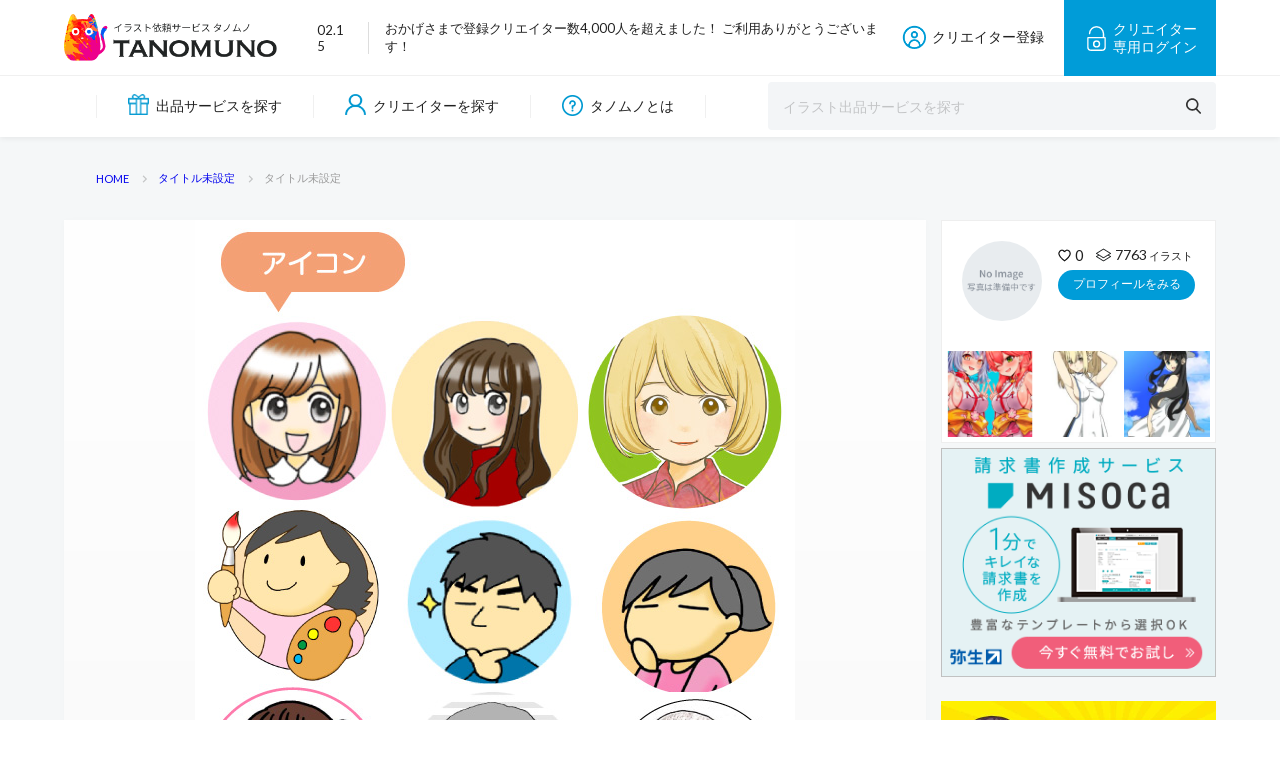

--- FILE ---
content_type: text/html; charset=UTF-8
request_url: https://tanomuno.com/illust/1166
body_size: 8726
content:
	<!DOCTYPE html> <!--[if IE 9]><html class="no-js ie9 lt-ie9" prefix="og: http://ogp.me/ns#"><![endif]--> <!--[if gt IE 9]><!--><html class="no-js" prefix="og: http://ogp.me/ns#"> <!--<![endif]--><head>  <script async src="https://www.googletagmanager.com/gtag/js?id=UA-113152301-1"></script> <script>window.dataLayer = window.dataLayer || [];

      function gtag() {
        dataLayer.push(arguments);
      }
      gtag('js', new Date());

      gtag('config', 'UA-113152301-1');</script>  <script>document.addEventListener("DOMContentLoaded", function() {
      var lazyImages = [].slice.call(document.querySelectorAll(".lazy"));

      if ("IntersectionObserver" in window) {
        let lazyImageObserver = new IntersectionObserver(function(entries, observer) {
          entries.forEach(function(entry) {
            if (entry.isIntersecting) {
              let lazyImage = entry.target;
              if (entry.target.children.length) {
                for (var source in entry.target.children) {
                  var entrySource = entry.target.children[source];
                  if (typeof entrySource.tagName === "string" && entrySource.tagName === "SOURCE") {
                    entrySource.srcset = entrySource.dataset.srcset;
                  }
                  if (typeof entrySource.tagName === "string" && entrySource.tagName === "IMG") {
                    entrySource.src = entrySource.dataset.src;
                  }
                }
              } else {
                lazyImage.src = lazyImage.dataset.src;
              }
              lazyImage.classList.remove("lazy");
              lazyImageObserver.unobserve(lazyImage);
            }
          });
        }, {
          rootMargin: "0px 0px 512px 0px",
        });
        lazyImages.forEach(function(lazyImage) {
          lazyImageObserver.observe(lazyImage);
        });
      } else {
        lazyImages.forEach(function(entries) {
          if (entries.children.length) {
            for (var source in entries.children) {
              var entrySource = entries.children[source];
              if (typeof entrySource.tagName === "string" && entrySource.tagName === "SOURCE") {
                entrySource.srcset = entrySource.dataset.srcset;
              }
              if (typeof entrySource.tagName === "string" && entrySource.tagName === "IMG") {
                entrySource.src = entrySource.dataset.src;
              }
            }
          } else {
            entries.src = entries.dataset.src;
          }
          entries.classList.remove("lazy");
        });
      }
    });</script> <meta charset="UTF-8"><meta name="viewport" content="width=1120"><link href="https://fonts.googleapis.com/css?family=Lato:400,700" rel="stylesheet"><link rel="icon" href="https://tanomuno.com/wp-content/themes/tanomuno/assets/img/favicon.ico?v20200616" type="image/vnd.microsoft.icon"><link rel="apple-touch-icon" sizes="180x180" href="https://tanomuno.com/wp-content/themes/tanomuno/assets/img/apple-touch-icon-180x180.png?v20200616"><link media="all" href="https://tanomuno.com/wp-content/cache/autoptimize/css/autoptimize_d630288391c78b6af508260c51ab4507.css" rel="stylesheet" /><title>タイトル未設定 - イラスト制作依頼はタノムノ</title><meta name="robots" content="max-snippet:-1, max-image-preview:large, max-video-preview:-1" /><link rel="canonical" href="https://tanomuno.com/illust/1166" /><meta property="og:url" content="https://tanomuno.com/illust/1166/" /><meta property="og:site_name" content="イラスト制作依頼はタノムノ" /><meta property="og:locale" content="ja" /><meta property="og:type" content="article" /><meta property="og:title" content="タイトル未設定 - イラスト制作依頼はタノムノ" /><meta name="twitter:card" content="summary_large_image"><meta name="twitter:site" content="@tanomuno" /><meta name="twitter:creator" content="@tanomuno" /><meta name="twitter:title" content="タイトル未設定 - イラスト制作依頼はタノムノ" /><link rel='dns-prefetch' href='//s.w.org' /><link rel="alternate" type="application/rss+xml" title="イラスト制作依頼はタノムノ &raquo; フィード" href="https://tanomuno.com/feed" /><link rel="alternate" type="application/rss+xml" title="イラスト制作依頼はタノムノ &raquo; コメントフィード" href="https://tanomuno.com/comments/feed" /><style id='wp-ulike-inline-css' type='text/css'>.wp_ulike_btn.wp_ulike_put_image:after { background-image: url(https://tanomuno.com/wp-content/uploads/2019/05/heart-border.jpg) !important; }.wp_ulike_btn.wp_ulike_put_image.image-unlike:after { background-image: url(https://tanomuno.com/wp-content/uploads/2019/05/heart.png) !important; filter: none; }.wpulike-default .wp_ulike_btn, .wpulike-default .wp_ulike_btn:hover, #bbpress-forums .wpulike-default .wp_ulike_btn, #bbpress-forums .wpulike-default .wp_ulike_btn:hover{background-color:#d37f7f;}.wpulike-heart .wp_ulike_general_class{background-color:#d37f7f;}.wpulike-default .count-box,.wpulike-default .count-box{background-color:#8f5e5e;box-shadow: 0 0 0 1px #fd0d0d inset; }.wpulike-default .count-box:before{background-color:#8f5e5e; border-color:transparent; border-bottom-color:#fd0d0d; border-left-color:#fd0d0d;}</style><script type='text/javascript' src='https://tanomuno.com/wp-includes/js/jquery/jquery.js?ver=1.12.4-wp'></script> <link rel='https://api.w.org/' href='https://tanomuno.com/wp-json/' /><link rel="EditURI" type="application/rsd+xml" title="RSD" href="https://tanomuno.com/xmlrpc.php?rsd" /><link rel="wlwmanifest" type="application/wlwmanifest+xml" href="https://tanomuno.com/wp-includes/wlwmanifest.xml" /><link rel='prev' title='タイトル未設定' href='https://tanomuno.com/illust/1160' /><link rel='next' title='タイトル未設定' href='https://tanomuno.com/illust/1176' /><meta name="generator" content="WordPress 5.3.20" /><link rel='shortlink' href='https://tanomuno.com/?p=1166' /><link rel="alternate" type="application/json+oembed" href="https://tanomuno.com/wp-json/oembed/1.0/embed?url=https%3A%2F%2Ftanomuno.com%2Fillust%2F1166" /><link rel="alternate" type="text/xml+oembed" href="https://tanomuno.com/wp-json/oembed/1.0/embed?url=https%3A%2F%2Ftanomuno.com%2Fillust%2F1166&#038;format=xml" /><style type="text/css">.liquid-speech-balloon-01 .liquid-speech-balloon-avatar { background-image: url("https://tanomuno.com/wp-content/uploads/2019/06/N1FLuvE_400x400.jpg"); } .liquid-speech-balloon-02 .liquid-speech-balloon-avatar { background-image: url("https://tanomuno.com/wp-content/uploads/2019/06/DJzZ7zHY_400x400.jpg"); } .liquid-speech-balloon-03 .liquid-speech-balloon-avatar { background-image: url("https://tanomuno.com/wp-content/uploads/2022/01/43058858bbf696c1f4c995e30c6ef2fb.jpg"); } .liquid-speech-balloon-04 .liquid-speech-balloon-avatar { background-image: url("https://tanomuno.com/wp-content/uploads/2022/01/2f31461ed9cd4819cc5d754745ea54f0.jpg"); } .liquid-speech-balloon-05 .liquid-speech-balloon-avatar { background-image: url("https://tanomuno.com/wp-content/uploads/2022/02/2659219.jpg"); } .liquid-speech-balloon-06 .liquid-speech-balloon-avatar { background-image: url("https://tanomuno.com/wp-content/uploads/2022/02/2644113.jpg"); } .liquid-speech-balloon-07 .liquid-speech-balloon-avatar { background-image: url("https://tanomuno.com/wp-content/uploads/2022/01/be31e1f72c2980b681c69790dd7a6caf.jpg"); } .liquid-speech-balloon-08 .liquid-speech-balloon-avatar { background-image: url("https://tanomuno.com/wp-content/uploads/2022/01/c97e36f276eedb3141ca9a8d7899b484.jpg"); } .liquid-speech-balloon-09 .liquid-speech-balloon-avatar { background-image: url("https://tanomuno.com/wp-content/uploads/2023/07/23694618-1.jpg"); } .liquid-speech-balloon-10 .liquid-speech-balloon-avatar { background-image: url("https://tanomuno.com/wp-content/uploads/2023/06/510459.jpg"); } .liquid-speech-balloon-11 .liquid-speech-balloon-avatar { background-image: url("https://tanomuno.com/wp-content/uploads/2023/06/23789790-1.jpg"); } .liquid-speech-balloon-12 .liquid-speech-balloon-avatar { background-image: url("https://tanomuno.com/wp-content/uploads/2023/06/2528700.jpg"); } .liquid-speech-balloon-13 .liquid-speech-balloon-avatar { background-image: url("https://tanomuno.com/wp-content/uploads/2023/11/pixta_68991832_M-2.jpg"); }</style><style type="text/css">.liquid-speech-balloon-01 .liquid-speech-balloon-avatar::after { content: "タノムノ　編集部"; } .liquid-speech-balloon-02 .liquid-speech-balloon-avatar::after { content: "るこさん"; } .liquid-speech-balloon-03 .liquid-speech-balloon-avatar::after { content: "トラ男"; } .liquid-speech-balloon-04 .liquid-speech-balloon-avatar::after { content: "太郎"; } .liquid-speech-balloon-05 .liquid-speech-balloon-avatar::after { content: "イラ男"; } .liquid-speech-balloon-06 .liquid-speech-balloon-avatar::after { content: "イラ子"; } .liquid-speech-balloon-07 .liquid-speech-balloon-avatar::after { content: "イラ男"; } .liquid-speech-balloon-08 .liquid-speech-balloon-avatar::after { content: "イラ子"; } .liquid-speech-balloon-09 .liquid-speech-balloon-avatar::after { content: "タクミ"; }</style> <script src="//ajax.googleapis.com/ajax/libs/jquery/1.12.2/jquery.min.js"></script> <meta name="twitter:image" content="https://tanomuno.com/wp-content/uploads/2019/05/5BB10B58-DA3E-4D7F-9D02-3D79C83E928A-435x480.jpeg" /><meta property="og:image" content="https://tanomuno.com/wp-content/uploads/2019/05/5BB10B58-DA3E-4D7F-9D02-3D79C83E928A-435x480.jpeg" /></head><body class="illust-template-default single-illust postid-1166 drawer drawer--right"><div class="l-page"><div class="l-header"><header id="header" class="header"><div class="header__top-wrap"><div class="header__top-inner"><h1 class="header__logo"> <a href="https://tanomuno.com"> <picture> <source srcset="https://tanomuno.com/wp-content/themes/tanomuno/assets/img/header_logo@2x.png?v20200616c 2x" /> <img src="https://tanomuno.com/wp-content/themes/tanomuno/assets/img/header_logo.png?v20200616c" alt="タイトル未設定 - イラスト制作依頼はタノムノ" /> </picture> </a></h1><div class="header__topics"><div class="header__topics-date"> 02.15</div><div class="header__topics_txt"> おかげさまで登録クリエイター数4,000人を超えました！ ご利用ありがとうございます！</div></div><nav class="header__nav-sp is-sp"><div class="footer__inner"><div class="footer__logo"> <a href="https://tanomuno.com/"> <picture> <source srcset="https://tanomuno.com/wp-content/themes/tanomuno/assets/img/footer_logo@2x.png 2x" /> <img src="https://tanomuno.com/wp-content/themes/tanomuno/assets/img/footer_logo.png" alt="" /> </picture> </a></div><div class="footer__link"><div class="footer__link-column"><h4 class="footer__link-ttl"> タノムノご利用ガイド</h4><ul class="footer__link-list"><li><a href="https://tanomuno.com/about-service">タノムノとは</a></li></ul></div><div class="footer__link-column"><h4 class="footer__link-ttl"> 出品サービスから探す</h4><ul class="footer__link-list"><li><a href="https://tanomuno.com/product?cat%5B%5D=94">似顔絵制作</a></li><li><a href="https://tanomuno.com/product?cat%5B%5D=95">アイコン制作</a></li><li><a href="https://tanomuno.com/product?cat%5B%5D=96">イラスト制作</a></li><li><a href="https://tanomuno.com/product?cat%5B%5D=97">キャラクター制作</a></li><li><a href="https://tanomuno.com/product?cat%5B%5D=98">漫画・コミック制作</a></li><li><a href="https://tanomuno.com/product?cat%5B%5D=99">その他・デザイン制作</a></li><li><a href="https://tanomuno.com/product?cat%5B%5D=122">R18イラスト制作</a></li><li><a href="https://tanomuno.com/product?cat%5B%5D=111">完成イラスト素材</a></li></ul></div><div class="footer__link-column"><h4 class="footer__link-ttl"> イラストを探す</h4><ul class="footer__link-list"><li><a href="https://tanomuno.com/illust">すべてのイラスト</a></li></ul></div><div class="footer__link-column"><h4 class="footer__link-ttl"> クリエイターを探す</h4><ul class="footer__link-list"><li><a href="https://tanomuno.com/profile">すべてのクリエイター</a></li></ul></div><div class="footer__link-column"><h4 class="footer__link-ttl"> イラストを出品する</h4><ul class="footer__link-list"><li><a href="https://tanomuno.com/signup">クリエイター登録</a></li><li><a href="https://tanomuno.com/mypage">マイページ</a></li></ul></div><div class="footer__link-column"><h4 class="footer__link-ttl"> サイト情報</h4><ul class="footer__link-list"><li><a href="https://tanomuno.com/about-us">タノムノ運営情報</a></li><li><a href="https://tanomuno.com/privacy-policy">プライバシーポリシー</a></li><li><a href="https://tanomuno.com/terms">創作物の利用規約</a></li><li><a href="https://tanomuno.com/disclaimer">タノムノ利用規約</a></li><li><a href="https://tanomuno.com/contact">お問い合わせ</a></li></ul></div></div></div></nav><div class="header__black-bg is-sp" id="js-black-bg"></div><div class="header__burger is-sp" id="js-hamburger"> <span class="header__burger-line header__burger-line--1"></span> <span class="header__burger-line header__burger-line--2"></span> <span class="header__burger-line header__burger-line--3"></span></div><div class="header__member"> <a href="https://tanomuno.com/signup" class="header__member-entry is-pc"> <i class="c-icon c-icon--entry"></i> クリエイター登録 </a> <a href="https://tanomuno.com/signup" class="header__member-login is-sp"> <i class="c-icon c-icon--entry-white c-icon--entry-white--signup"></i> 登録 </a> <a href="https://tanomuno.com/mypage" class="header__member-login is-pc"> <i class="c-icon c-icon--login"></i><div class="header__member-login-txt"><div> クリエイター</div><div> 専用ログイン</div></div> </a></div></div></div><div class="header__bottom-wrap"><div class="header__bottom-inner"><nav class="header__nav"><ul class="header__nav-menu"><li class="is-pc"><a href="https://tanomuno.com/product"> <i class="c-icon c-icon--menu-service"></i> 出品サービスを探す </a></li><li class="is-sp"><a href="https://tanomuno.com/product"> <i class="c-icon c-icon--menu-service"></i> イラスト出品を探す </a></li><li class=""><a href="https://tanomuno.com/profile"> <i class="c-icon c-icon--menu-creator"></i> クリエイターを探す </a></li><li class="is-pc"><a href="https://tanomuno.com/about-service"> <i class="c-icon c-icon--menu-about"></i> タノムノとは </a></li></ul></nav><div class="header__search"><form role="search" id="header__search-form" class="header__search-form" action="https://tanomuno.com/product" method="get"><div class="header__search-input"> <input type="text" name="word" value="" placeholder="イラスト出品サービスを探す"> <input type="submit" value="" /></div></form></div></div></div></header></div><div class="l-main l-main--gray"><div class="l-breadcrumb"><div class="l-breadcrumb__inner"><div class="c-breadcrumb"><ul itemscope itemtype="https://schema.org/BreadcrumbList"><li itemprop="itemListElement" itemscope itemtype="https://schema.org/ListItem"><a href="https://tanomuno.com/" class="c-breadcrumb__home" itemprop="item" ><span itemprop="name">HOME</span></a><meta itemprop="position" content="1" /></li><li itemprop="itemListElement" itemscope itemtype="https://schema.org/ListItem"><a href="https://tanomuno.com/illust/1166" itemprop="item" ><span itemprop="name">タイトル未設定</span></a><meta itemprop="position" content="2" /></li><li itemprop="itemListElement" itemscope itemtype="https://schema.org/ListItem"><span itemprop="name">タイトル未設定</span></li></ul></div></div></div> <style>@media (max-width: 767px) { #aside-bn--content-pc .ad--content { display: none !important; } }</style><div class="l-container l-container--page"><div class="l-container__main l-container__main--large l-container__main--box"><article class="illust"><div class="illust-img"><div class="illust-img__item" > <a href="https://tanomuno.com/wp-content/uploads/2019/05/5BB10B58-DA3E-4D7F-9D02-3D79C83E928A.jpeg" class="illust__pic_full js-pic-full"> <picture> <source media="(max-width:767px)" srcset="https://tanomuno.com/wp-content/uploads/2019/05/5BB10B58-DA3E-4D7F-9D02-3D79C83E928A.jpeg?v=20191228155011"> <source srcset="https://tanomuno.com/wp-content/uploads/2019/05/5BB10B58-DA3E-4D7F-9D02-3D79C83E928A.jpeg?v=20191228155011 2x" /> <img src="https://tanomuno.com/wp-content/uploads/2019/05/5BB10B58-DA3E-4D7F-9D02-3D79C83E928A.jpeg?v=20191228155011" style="width: 600px;" alt="" /> </picture> </a></div></div><div class="illust__content"><header class="illust-header"><div class="illust-header__heading"> <a href="https://tanomuno.com/illust/1166" class="illust-header__author c-author"><div class="illust-header__icon c-author__icon"> <picture> <source srcset="https://tanomuno.com/wp-content/themes/tanomuno/assets/img/no-image@2x.png 2x" /> <img src="https://tanomuno.com/wp-content/themes/tanomuno/assets/img/no-image@2x.png" alt="" /> </picture></div> タイトル未設定 </a><h1 class="illust-header__ttl"> タイトル未設定</h1></div><div class="illust-header__good c-good c-good-btn c-good-btn--sm"><div class="wpulike wpulike-robeen " ><div class="wp_ulike_general_class wp_ulike_is_unliked"><label><input 	type="checkbox"
 data-ulike-id="1166"
 data-ulike-nonce="c6f7d9a2e0"
 data-ulike-type="likeThis"
 data-ulike-status="3"
 class="wp_ulike_btn wp_ulike_put_image wp_likethis_1166"
 /><svg class="heart-svg" viewBox="467 392 58 57" xmlns="http://www.w3.org/2000/svg"><g class="Group" fill="none" fill-rule="evenodd" transform="translate(467 392)"><path d="M29.144 20.773c-.063-.13-4.227-8.67-11.44-2.59C7.63 28.795 28.94 43.256 29.143 43.394c.204-.138 21.513-14.6 11.44-25.213-7.214-6.08-11.377 2.46-11.44 2.59z" class="heart" fill="#AAB8C2" /><circle class="main-circ" fill="#E2264D" opacity="0" cx="29.5" cy="29.5" r="1.5" /><g class="grp7" opacity="0" transform="translate(7 6)"><circle class="oval1" fill="#9CD8C3" cx="2" cy="6" r="2" /><circle class="oval2" fill="#8CE8C3" cx="5" cy="2" r="2" /></g><g class="grp6" opacity="0" transform="translate(0 28)"><circle class="oval1" fill="#CC8EF5" cx="2" cy="7" r="2" /><circle class="oval2" fill="#91D2FA" cx="3" cy="2" r="2" /></g><g class="grp3" opacity="0" transform="translate(52 28)"><circle class="oval2" fill="#9CD8C3" cx="2" cy="7" r="2" /><circle class="oval1" fill="#8CE8C3" cx="4" cy="2" r="2" /></g><g class="grp2" opacity="0" transform="translate(44 6)" fill="#CC8EF5"><circle class="oval2" transform="matrix(-1 0 0 1 10 0)" cx="5" cy="6" r="2" /><circle class="oval1" transform="matrix(-1 0 0 1 4 0)" cx="2" cy="2" r="2" /></g><g class="grp5" opacity="0" transform="translate(14 50)" fill="#91D2FA"><circle class="oval1" transform="matrix(-1 0 0 1 12 0)" cx="6" cy="5" r="2" /><circle class="oval2" transform="matrix(-1 0 0 1 4 0)" cx="2" cy="2" r="2" /></g><g class="grp4" opacity="0" transform="translate(35 50)" fill="#F48EA7"><circle class="oval1" transform="matrix(-1 0 0 1 12 0)" cx="6" cy="5" r="2" /><circle class="oval2" transform="matrix(-1 0 0 1 4 0)" cx="2" cy="2" r="2" /></g><g class="grp1" opacity="0" transform="translate(24)" fill="#9FC7FA"><circle class="oval1" cx="2.5" cy="3" r="2" /><circle class="oval2" cx="7.5" cy="2" r="2" /></g></g></svg><span class="iine">いいね!</span><span class="count-box">0</span><div class="bg"></div></label></div></div></div></header><div class="illust__body"><p class="illust__info"> イラストの説明文は準備中です。</p> <time class="illust__time">2019年05月17日 18:07</time><div class="illust__meta"><ul class="illust__tag c-tag"><li> <a href="https://tanomuno.com/illust?motif%5B%5D=33"> #女 </a></li><li> <a href="https://tanomuno.com/illust?motif%5B%5D=34"> #男 </a></li></ul><div class="illust__sns c-sns"> <a href="https://twitter.com/share?text=タイトル未設定 - タノムノ&url=https://tanomuno.com/illust/1166&hashtags=#タノムノ"> <i class="c-icon c-icon--circle-tw"></i> </a> <a href="https://www.facebook.com/sharer/sharer.php?u=https://tanomuno.com/illust/1166"> <i class="c-icon c-icon--circle-fb"></i> </a> <a href="http://line.me/R/msg/text/?タイトル未設定 - タノムノ https://tanomuno.com/illust/1166"> <i class="c-icon c-icon--circle-line"></i> </a></div></div> <style>#aside-bn--content-sp .ad--content { display: none !important; }
      @media (max-width: 767px) { #aside-bn--content-sp .ad--content { display: block !important; } }</style><aside class="illust-profile"><div class="illust-profile__header"><div class="illust-profile__header-info"><div class="illust-profile__icon"> <picture> <source srcset="https://tanomuno.com/wp-content/themes/tanomuno/assets/img/no-image@2x.png 2x"> <img src="https://tanomuno.com/wp-content/themes/tanomuno/assets/img/no-image@2x.png" alt=""> </picture></div><div class="illust-profile__name-wrap"><h1 class="illust-profile__name"></h1><div class="illust-profile__meta c-creator-meta"><div class="c-creator-meta__hart c-good"><div class="c-creator-meta__hart-txt"> いいね</div></div><div class="c-creator-meta__product"> 0<div class="c-creator-meta__product-txt"> イラスト商品</div></div><div class="c-creator-meta__illust"> 4<div class="c-creator-meta__illust-txt"> イラスト投稿</div></div></div></div></div><div class="illust-profile__header-link"> <a href="">プロフィールをみる</a></div></div><div class="creator__heading illust-profile__list-ttl"> <i class="c-icon c-icon--illust"></i><h2 class="creator__heading-ttl"> さんのポートフォリオ</h2></div><div id="js-list-row--illust" class="illust-profile__illust-list c-illust-list" style="--list-items-row:4"><div class="c-illust-list_item c-illust-list_item--4col"> <a href="https://tanomuno.com/illust/1162"><div class="c-illust-list__pic c-pic-slide"><div class="c-pic-slide__item c-pic-slide__item--dot-none"> <picture class="lazy"> <source media="(max-width:767px)" srcset="https://tanomuno.com/wp-content/themes/tanomuno/assets/img/dummy.png" data-srcset="https://tanomuno.com/wp-content/uploads/2019/05/5C90F453-9B2E-4D43-9401-6CA8E18F2236-360x360.jpeg"> <source srcset="https://tanomuno.com/wp-content/themes/tanomuno/assets/img/dummy.png" data-srcset="https://tanomuno.com/wp-content/uploads/2019/05/5C90F453-9B2E-4D43-9401-6CA8E18F2236-435x480.jpeg 2x"> <img src="https://tanomuno.com/wp-content/themes/tanomuno/assets/img/dummy.png" data-src="https://tanomuno.com/wp-content/uploads/2019/05/5C90F453-9B2E-4D43-9401-6CA8E18F2236-218x240.jpeg" alt="" class=""> </picture></div><div class="c-pic-slide__item c-pic-slide__item--dot-none"> <picture class="lazy"> <source srcset="https://tanomuno.com/wp-content/themes/tanomuno/assets/img/dummy.png" data-srcset="https://tanomuno.com/wp-content/uploads/2019/05/5C90F453-9B2E-4D43-9401-6CA8E18F2236-435x480.jpeg 2x"> <img src="https://tanomuno.com/wp-content/themes/tanomuno/assets/img/dummy.png" data-src="https://tanomuno.com/wp-content/uploads/2019/05/5C90F453-9B2E-4D43-9401-6CA8E18F2236-218x240.jpeg" alt="" class=""> </picture></div><div class="c-illust-list__good"><div class="wpulike wpulike-robeen " ><div class="wp_ulike_general_class wp_ulike_is_unliked"><label><input 	type="checkbox"
 data-ulike-id="1162"
 data-ulike-nonce="301a268b42"
 data-ulike-type="likeThis"
 data-ulike-status="3"
 class="wp_ulike_btn wp_ulike_put_image wp_likethis_1162"
 /><svg class="heart-svg" viewBox="467 392 58 57" xmlns="http://www.w3.org/2000/svg"><g class="Group" fill="none" fill-rule="evenodd" transform="translate(467 392)"><path d="M29.144 20.773c-.063-.13-4.227-8.67-11.44-2.59C7.63 28.795 28.94 43.256 29.143 43.394c.204-.138 21.513-14.6 11.44-25.213-7.214-6.08-11.377 2.46-11.44 2.59z" class="heart" fill="#AAB8C2" /><circle class="main-circ" fill="#E2264D" opacity="0" cx="29.5" cy="29.5" r="1.5" /><g class="grp7" opacity="0" transform="translate(7 6)"><circle class="oval1" fill="#9CD8C3" cx="2" cy="6" r="2" /><circle class="oval2" fill="#8CE8C3" cx="5" cy="2" r="2" /></g><g class="grp6" opacity="0" transform="translate(0 28)"><circle class="oval1" fill="#CC8EF5" cx="2" cy="7" r="2" /><circle class="oval2" fill="#91D2FA" cx="3" cy="2" r="2" /></g><g class="grp3" opacity="0" transform="translate(52 28)"><circle class="oval2" fill="#9CD8C3" cx="2" cy="7" r="2" /><circle class="oval1" fill="#8CE8C3" cx="4" cy="2" r="2" /></g><g class="grp2" opacity="0" transform="translate(44 6)" fill="#CC8EF5"><circle class="oval2" transform="matrix(-1 0 0 1 10 0)" cx="5" cy="6" r="2" /><circle class="oval1" transform="matrix(-1 0 0 1 4 0)" cx="2" cy="2" r="2" /></g><g class="grp5" opacity="0" transform="translate(14 50)" fill="#91D2FA"><circle class="oval1" transform="matrix(-1 0 0 1 12 0)" cx="6" cy="5" r="2" /><circle class="oval2" transform="matrix(-1 0 0 1 4 0)" cx="2" cy="2" r="2" /></g><g class="grp4" opacity="0" transform="translate(35 50)" fill="#F48EA7"><circle class="oval1" transform="matrix(-1 0 0 1 12 0)" cx="6" cy="5" r="2" /><circle class="oval2" transform="matrix(-1 0 0 1 4 0)" cx="2" cy="2" r="2" /></g><g class="grp1" opacity="0" transform="translate(24)" fill="#9FC7FA"><circle class="oval1" cx="2.5" cy="3" r="2" /><circle class="oval2" cx="7.5" cy="2" r="2" /></g></g></svg><span class="iine">いいね!</span><span class="count-box">0</span><div class="bg"></div></label></div></div></div></div><div class="c-illust-list__body"><div class="c-illust-list__ttl"> タイトル未設定</div></div> </a></div><div class="c-illust-list_item c-illust-list_item--4col"> <a href="https://tanomuno.com/illust/1164"><div class="c-illust-list__pic c-pic-slide"><div class="c-pic-slide__item c-pic-slide__item--dot-none"> <picture class="lazy"> <source media="(max-width:767px)" srcset="https://tanomuno.com/wp-content/themes/tanomuno/assets/img/dummy.png" data-srcset="https://tanomuno.com/wp-content/uploads/2019/05/5B4B2073-85A7-48EB-83CC-DB4D08707304-360x360.jpeg"> <source srcset="https://tanomuno.com/wp-content/themes/tanomuno/assets/img/dummy.png" data-srcset="https://tanomuno.com/wp-content/uploads/2019/05/5B4B2073-85A7-48EB-83CC-DB4D08707304-435x480.jpeg 2x"> <img src="https://tanomuno.com/wp-content/themes/tanomuno/assets/img/dummy.png" data-src="https://tanomuno.com/wp-content/uploads/2019/05/5B4B2073-85A7-48EB-83CC-DB4D08707304-218x240.jpeg" alt="" class=""> </picture></div><div class="c-pic-slide__item c-pic-slide__item--dot-none"> <picture class="lazy"> <source srcset="https://tanomuno.com/wp-content/themes/tanomuno/assets/img/dummy.png" data-srcset="https://tanomuno.com/wp-content/uploads/2019/05/5B4B2073-85A7-48EB-83CC-DB4D08707304-435x480.jpeg 2x"> <img src="https://tanomuno.com/wp-content/themes/tanomuno/assets/img/dummy.png" data-src="https://tanomuno.com/wp-content/uploads/2019/05/5B4B2073-85A7-48EB-83CC-DB4D08707304-218x240.jpeg" alt="" class=""> </picture></div><div class="c-illust-list__good"><div class="wpulike wpulike-robeen " ><div class="wp_ulike_general_class wp_ulike_is_unliked"><label><input 	type="checkbox"
 data-ulike-id="1164"
 data-ulike-nonce="98d00d75c9"
 data-ulike-type="likeThis"
 data-ulike-status="3"
 class="wp_ulike_btn wp_ulike_put_image wp_likethis_1164"
 /><svg class="heart-svg" viewBox="467 392 58 57" xmlns="http://www.w3.org/2000/svg"><g class="Group" fill="none" fill-rule="evenodd" transform="translate(467 392)"><path d="M29.144 20.773c-.063-.13-4.227-8.67-11.44-2.59C7.63 28.795 28.94 43.256 29.143 43.394c.204-.138 21.513-14.6 11.44-25.213-7.214-6.08-11.377 2.46-11.44 2.59z" class="heart" fill="#AAB8C2" /><circle class="main-circ" fill="#E2264D" opacity="0" cx="29.5" cy="29.5" r="1.5" /><g class="grp7" opacity="0" transform="translate(7 6)"><circle class="oval1" fill="#9CD8C3" cx="2" cy="6" r="2" /><circle class="oval2" fill="#8CE8C3" cx="5" cy="2" r="2" /></g><g class="grp6" opacity="0" transform="translate(0 28)"><circle class="oval1" fill="#CC8EF5" cx="2" cy="7" r="2" /><circle class="oval2" fill="#91D2FA" cx="3" cy="2" r="2" /></g><g class="grp3" opacity="0" transform="translate(52 28)"><circle class="oval2" fill="#9CD8C3" cx="2" cy="7" r="2" /><circle class="oval1" fill="#8CE8C3" cx="4" cy="2" r="2" /></g><g class="grp2" opacity="0" transform="translate(44 6)" fill="#CC8EF5"><circle class="oval2" transform="matrix(-1 0 0 1 10 0)" cx="5" cy="6" r="2" /><circle class="oval1" transform="matrix(-1 0 0 1 4 0)" cx="2" cy="2" r="2" /></g><g class="grp5" opacity="0" transform="translate(14 50)" fill="#91D2FA"><circle class="oval1" transform="matrix(-1 0 0 1 12 0)" cx="6" cy="5" r="2" /><circle class="oval2" transform="matrix(-1 0 0 1 4 0)" cx="2" cy="2" r="2" /></g><g class="grp4" opacity="0" transform="translate(35 50)" fill="#F48EA7"><circle class="oval1" transform="matrix(-1 0 0 1 12 0)" cx="6" cy="5" r="2" /><circle class="oval2" transform="matrix(-1 0 0 1 4 0)" cx="2" cy="2" r="2" /></g><g class="grp1" opacity="0" transform="translate(24)" fill="#9FC7FA"><circle class="oval1" cx="2.5" cy="3" r="2" /><circle class="oval2" cx="7.5" cy="2" r="2" /></g></g></svg><span class="iine">いいね!</span><span class="count-box">0</span><div class="bg"></div></label></div></div></div></div><div class="c-illust-list__body"><div class="c-illust-list__ttl"> タイトル未設定</div></div> </a></div><div class="c-illust-list_item c-illust-list_item--4col"> <a href="https://tanomuno.com/illust/1166"><div class="c-illust-list__pic c-pic-slide"><div class="c-pic-slide__item c-pic-slide__item--dot-none"> <picture class="lazy"> <source media="(max-width:767px)" srcset="https://tanomuno.com/wp-content/themes/tanomuno/assets/img/dummy.png" data-srcset="https://tanomuno.com/wp-content/uploads/2019/05/5BB10B58-DA3E-4D7F-9D02-3D79C83E928A-360x360.jpeg"> <source srcset="https://tanomuno.com/wp-content/themes/tanomuno/assets/img/dummy.png" data-srcset="https://tanomuno.com/wp-content/uploads/2019/05/5BB10B58-DA3E-4D7F-9D02-3D79C83E928A-435x480.jpeg 2x"> <img src="https://tanomuno.com/wp-content/themes/tanomuno/assets/img/dummy.png" data-src="https://tanomuno.com/wp-content/uploads/2019/05/5BB10B58-DA3E-4D7F-9D02-3D79C83E928A-218x240.jpeg" alt="" class=""> </picture></div><div class="c-pic-slide__item c-pic-slide__item--dot-none"> <picture class="lazy"> <source srcset="https://tanomuno.com/wp-content/themes/tanomuno/assets/img/dummy.png" data-srcset="https://tanomuno.com/wp-content/uploads/2019/05/5BB10B58-DA3E-4D7F-9D02-3D79C83E928A-435x480.jpeg 2x"> <img src="https://tanomuno.com/wp-content/themes/tanomuno/assets/img/dummy.png" data-src="https://tanomuno.com/wp-content/uploads/2019/05/5BB10B58-DA3E-4D7F-9D02-3D79C83E928A-218x240.jpeg" alt="" class=""> </picture></div><div class="c-illust-list__good"><div class="wpulike wpulike-robeen " ><div class="wp_ulike_general_class wp_ulike_is_unliked"><label><input 	type="checkbox"
 data-ulike-id="1166"
 data-ulike-nonce="c6f7d9a2e0"
 data-ulike-type="likeThis"
 data-ulike-status="3"
 class="wp_ulike_btn wp_ulike_put_image wp_likethis_1166"
 /><svg class="heart-svg" viewBox="467 392 58 57" xmlns="http://www.w3.org/2000/svg"><g class="Group" fill="none" fill-rule="evenodd" transform="translate(467 392)"><path d="M29.144 20.773c-.063-.13-4.227-8.67-11.44-2.59C7.63 28.795 28.94 43.256 29.143 43.394c.204-.138 21.513-14.6 11.44-25.213-7.214-6.08-11.377 2.46-11.44 2.59z" class="heart" fill="#AAB8C2" /><circle class="main-circ" fill="#E2264D" opacity="0" cx="29.5" cy="29.5" r="1.5" /><g class="grp7" opacity="0" transform="translate(7 6)"><circle class="oval1" fill="#9CD8C3" cx="2" cy="6" r="2" /><circle class="oval2" fill="#8CE8C3" cx="5" cy="2" r="2" /></g><g class="grp6" opacity="0" transform="translate(0 28)"><circle class="oval1" fill="#CC8EF5" cx="2" cy="7" r="2" /><circle class="oval2" fill="#91D2FA" cx="3" cy="2" r="2" /></g><g class="grp3" opacity="0" transform="translate(52 28)"><circle class="oval2" fill="#9CD8C3" cx="2" cy="7" r="2" /><circle class="oval1" fill="#8CE8C3" cx="4" cy="2" r="2" /></g><g class="grp2" opacity="0" transform="translate(44 6)" fill="#CC8EF5"><circle class="oval2" transform="matrix(-1 0 0 1 10 0)" cx="5" cy="6" r="2" /><circle class="oval1" transform="matrix(-1 0 0 1 4 0)" cx="2" cy="2" r="2" /></g><g class="grp5" opacity="0" transform="translate(14 50)" fill="#91D2FA"><circle class="oval1" transform="matrix(-1 0 0 1 12 0)" cx="6" cy="5" r="2" /><circle class="oval2" transform="matrix(-1 0 0 1 4 0)" cx="2" cy="2" r="2" /></g><g class="grp4" opacity="0" transform="translate(35 50)" fill="#F48EA7"><circle class="oval1" transform="matrix(-1 0 0 1 12 0)" cx="6" cy="5" r="2" /><circle class="oval2" transform="matrix(-1 0 0 1 4 0)" cx="2" cy="2" r="2" /></g><g class="grp1" opacity="0" transform="translate(24)" fill="#9FC7FA"><circle class="oval1" cx="2.5" cy="3" r="2" /><circle class="oval2" cx="7.5" cy="2" r="2" /></g></g></svg><span class="iine">いいね!</span><span class="count-box">0</span><div class="bg"></div></label></div></div></div></div><div class="c-illust-list__body"><div class="c-illust-list__ttl"> タイトル未設定</div></div> </a></div><div class="c-illust-list_item c-illust-list_item--4col"> <a href="https://tanomuno.com/illust/1160"><div class="c-illust-list__pic c-pic-slide"><div class="c-pic-slide__item c-pic-slide__item--dot-none"> <picture class="lazy"> <source media="(max-width:767px)" srcset="https://tanomuno.com/wp-content/themes/tanomuno/assets/img/dummy.png" data-srcset="https://tanomuno.com/wp-content/uploads/2019/05/87679DC1-D6E1-4853-AAA6-4A4B08757B81-360x360.jpeg"> <source srcset="https://tanomuno.com/wp-content/themes/tanomuno/assets/img/dummy.png" data-srcset="https://tanomuno.com/wp-content/uploads/2019/05/87679DC1-D6E1-4853-AAA6-4A4B08757B81-435x480.jpeg 2x"> <img src="https://tanomuno.com/wp-content/themes/tanomuno/assets/img/dummy.png" data-src="https://tanomuno.com/wp-content/uploads/2019/05/87679DC1-D6E1-4853-AAA6-4A4B08757B81-218x240.jpeg" alt="" class=""> </picture></div><div class="c-pic-slide__item c-pic-slide__item--dot-none"> <picture class="lazy"> <source srcset="https://tanomuno.com/wp-content/themes/tanomuno/assets/img/dummy.png" data-srcset="https://tanomuno.com/wp-content/uploads/2019/05/87679DC1-D6E1-4853-AAA6-4A4B08757B81-435x480.jpeg 2x"> <img src="https://tanomuno.com/wp-content/themes/tanomuno/assets/img/dummy.png" data-src="https://tanomuno.com/wp-content/uploads/2019/05/87679DC1-D6E1-4853-AAA6-4A4B08757B81-218x240.jpeg" alt="" class=""> </picture></div><div class="c-illust-list__good"><div class="wpulike wpulike-robeen " ><div class="wp_ulike_general_class wp_ulike_is_unliked"><label><input 	type="checkbox"
 data-ulike-id="1160"
 data-ulike-nonce="6f8f91279f"
 data-ulike-type="likeThis"
 data-ulike-status="3"
 class="wp_ulike_btn wp_ulike_put_image wp_likethis_1160"
 /><svg class="heart-svg" viewBox="467 392 58 57" xmlns="http://www.w3.org/2000/svg"><g class="Group" fill="none" fill-rule="evenodd" transform="translate(467 392)"><path d="M29.144 20.773c-.063-.13-4.227-8.67-11.44-2.59C7.63 28.795 28.94 43.256 29.143 43.394c.204-.138 21.513-14.6 11.44-25.213-7.214-6.08-11.377 2.46-11.44 2.59z" class="heart" fill="#AAB8C2" /><circle class="main-circ" fill="#E2264D" opacity="0" cx="29.5" cy="29.5" r="1.5" /><g class="grp7" opacity="0" transform="translate(7 6)"><circle class="oval1" fill="#9CD8C3" cx="2" cy="6" r="2" /><circle class="oval2" fill="#8CE8C3" cx="5" cy="2" r="2" /></g><g class="grp6" opacity="0" transform="translate(0 28)"><circle class="oval1" fill="#CC8EF5" cx="2" cy="7" r="2" /><circle class="oval2" fill="#91D2FA" cx="3" cy="2" r="2" /></g><g class="grp3" opacity="0" transform="translate(52 28)"><circle class="oval2" fill="#9CD8C3" cx="2" cy="7" r="2" /><circle class="oval1" fill="#8CE8C3" cx="4" cy="2" r="2" /></g><g class="grp2" opacity="0" transform="translate(44 6)" fill="#CC8EF5"><circle class="oval2" transform="matrix(-1 0 0 1 10 0)" cx="5" cy="6" r="2" /><circle class="oval1" transform="matrix(-1 0 0 1 4 0)" cx="2" cy="2" r="2" /></g><g class="grp5" opacity="0" transform="translate(14 50)" fill="#91D2FA"><circle class="oval1" transform="matrix(-1 0 0 1 12 0)" cx="6" cy="5" r="2" /><circle class="oval2" transform="matrix(-1 0 0 1 4 0)" cx="2" cy="2" r="2" /></g><g class="grp4" opacity="0" transform="translate(35 50)" fill="#F48EA7"><circle class="oval1" transform="matrix(-1 0 0 1 12 0)" cx="6" cy="5" r="2" /><circle class="oval2" transform="matrix(-1 0 0 1 4 0)" cx="2" cy="2" r="2" /></g><g class="grp1" opacity="0" transform="translate(24)" fill="#9FC7FA"><circle class="oval1" cx="2.5" cy="3" r="2" /><circle class="oval2" cx="7.5" cy="2" r="2" /></g></g></svg><span class="iine">いいね!</span><span class="count-box">0</span><div class="bg"></div></label></div></div></div></div><div class="c-illust-list__body"><div class="c-illust-list__ttl"> タイトル未設定</div></div> </a></div></div></aside></div></article></div><div class="l-container__aside"><div class="c-creator-list__item  illust-aside-profile"><div class="c-creator-list__header"> <a href="" class="c-creator-list__icon"> <picture class="lazy"> <source srcset="https://tanomuno.com/wp-content/themes/tanomuno/assets/img/dummy.png" data-srcset="https://tanomuno.com/wp-content/themes/tanomuno/assets/img/no-image@2x.png 2x" /> <img src="https://tanomuno.com/wp-content/themes/tanomuno/assets/img/dummy.png" data-src="https://tanomuno.com/wp-content/themes/tanomuno/assets/img/no-image@2x.png" alt="" class="" /> </picture> </a><div class="c-creator-list__info"><h3 class="c-creator-list__name"></h3><div class="c-creator-list__meta c-creator-meta"><div class="c-creator-list__good c-creator-meta__good"><div class="wpulike wpulike-robeen " ><div class="wp_ulike_general_class wp_ulike_is_unliked"><label><input 	type="checkbox"
 data-ulike-id=""
 data-ulike-nonce="8bc776b6bb"
 data-ulike-type="likeThis"
 data-ulike-status="3"
 class="wp_ulike_btn wp_ulike_put_image wp_likethis_"
 /><svg class="heart-svg" viewBox="467 392 58 57" xmlns="http://www.w3.org/2000/svg"><g class="Group" fill="none" fill-rule="evenodd" transform="translate(467 392)"><path d="M29.144 20.773c-.063-.13-4.227-8.67-11.44-2.59C7.63 28.795 28.94 43.256 29.143 43.394c.204-.138 21.513-14.6 11.44-25.213-7.214-6.08-11.377 2.46-11.44 2.59z" class="heart" fill="#AAB8C2" /><circle class="main-circ" fill="#E2264D" opacity="0" cx="29.5" cy="29.5" r="1.5" /><g class="grp7" opacity="0" transform="translate(7 6)"><circle class="oval1" fill="#9CD8C3" cx="2" cy="6" r="2" /><circle class="oval2" fill="#8CE8C3" cx="5" cy="2" r="2" /></g><g class="grp6" opacity="0" transform="translate(0 28)"><circle class="oval1" fill="#CC8EF5" cx="2" cy="7" r="2" /><circle class="oval2" fill="#91D2FA" cx="3" cy="2" r="2" /></g><g class="grp3" opacity="0" transform="translate(52 28)"><circle class="oval2" fill="#9CD8C3" cx="2" cy="7" r="2" /><circle class="oval1" fill="#8CE8C3" cx="4" cy="2" r="2" /></g><g class="grp2" opacity="0" transform="translate(44 6)" fill="#CC8EF5"><circle class="oval2" transform="matrix(-1 0 0 1 10 0)" cx="5" cy="6" r="2" /><circle class="oval1" transform="matrix(-1 0 0 1 4 0)" cx="2" cy="2" r="2" /></g><g class="grp5" opacity="0" transform="translate(14 50)" fill="#91D2FA"><circle class="oval1" transform="matrix(-1 0 0 1 12 0)" cx="6" cy="5" r="2" /><circle class="oval2" transform="matrix(-1 0 0 1 4 0)" cx="2" cy="2" r="2" /></g><g class="grp4" opacity="0" transform="translate(35 50)" fill="#F48EA7"><circle class="oval1" transform="matrix(-1 0 0 1 12 0)" cx="6" cy="5" r="2" /><circle class="oval2" transform="matrix(-1 0 0 1 4 0)" cx="2" cy="2" r="2" /></g><g class="grp1" opacity="0" transform="translate(24)" fill="#9FC7FA"><circle class="oval1" cx="2.5" cy="3" r="2" /><circle class="oval2" cx="7.5" cy="2" r="2" /></g></g></svg><span class="iine">いいね!</span><span class="count-box">0</span><div class="bg"></div></label></div></div></div><div class="c-creator-list__illust-count c-creator-meta__illust"> 7763<div class="c-creator-meta__illust-txt"> イラスト</div></div></div> <a href="" class="c-link"> プロフィールをみる </a></div></div><p class="c-creator-list__desc"></p><div class="c-creator-list__gallery"> <a href="https://tanomuno.com/illust/692412"> <picture class="lazy"> <source srcset="https://tanomuno.com/wp-content/themes/tanomuno/assets/img/dummy.png" data-srcset="https://tanomuno.com/wp-content/uploads/2026/01/41a96b94514e7ce7ea49ca0b0466c2c8-180x180.jpg 2x" /> <img src="https://tanomuno.com/wp-content/themes/tanomuno/assets/img/dummy.png" data-src="https://tanomuno.com/wp-content/uploads/2026/01/41a96b94514e7ce7ea49ca0b0466c2c8-90x90.jpg" alt="" class="" /> </picture> </a> <a href="https://tanomuno.com/illust/692405"> <picture class="lazy"> <source srcset="https://tanomuno.com/wp-content/themes/tanomuno/assets/img/dummy.png" data-srcset="https://tanomuno.com/wp-content/uploads/2025/12/export202512230222192740-180x180.jpg 2x" /> <img src="https://tanomuno.com/wp-content/themes/tanomuno/assets/img/dummy.png" data-src="https://tanomuno.com/wp-content/uploads/2025/12/export202512230222192740-90x90.jpg" alt="" class="" /> </picture> </a> <a href="https://tanomuno.com/illust/692402"> <picture class="lazy"> <source srcset="https://tanomuno.com/wp-content/themes/tanomuno/assets/img/dummy.png" data-srcset="https://tanomuno.com/wp-content/uploads/2025/12/export202512202056111230-180x180.jpg 2x" /> <img src="https://tanomuno.com/wp-content/themes/tanomuno/assets/img/dummy.png" data-src="https://tanomuno.com/wp-content/uploads/2025/12/export202512202056111230-90x90.jpg" alt="" class="" /> </picture> </a></div></div><div class="aside-bn"> <a href="https:////af.moshimo.com/af/c/click?a_id=3230681&p_id=914&pc_id=1138&pl_id=18401&guid=ON" rel="nofollow" referrerpolicy="no-referrer-when-downgrade"> <picture class="lazy"> <source media="(max-width:767px)" srcset="https://tanomuno.com/wp-content/themes/tanomuno/assets/img/dummy.png" data-srcset="https://image.moshimo.com/af-img/0275/000000018401.png"> <source srcset="https://tanomuno.com/wp-content/themes/tanomuno/assets/img/dummy.png" data-srcset="https://image.moshimo.com/af-img/0275/000000018401.png 2x" /> <img src="https://tanomuno.com/wp-content/themes/tanomuno/assets/img/dummy.png" data-src="https://image.moshimo.com/af-img/0275/000000018401.png" alt="" class="" /> </picture> </a> <img src="//i.moshimo.com/af/i/impression?a_id=3230681&p_id=914&pc_id=1138&pl_id=18401" width="1" height="1" style="border:none;"></div><div class="aside-bn"> <a href="https://tanomuno.com/archives/89051"> <picture class="lazy"> <source media="(max-width:767px)" srcset="https://tanomuno.com/wp-content/themes/tanomuno/assets/img/dummy.png" data-srcset="https://tanomuno.com/wp-content/uploads/2022/03/sp.jpg"> <source srcset="https://tanomuno.com/wp-content/themes/tanomuno/assets/img/dummy.png" data-srcset="https://tanomuno.com/wp-content/uploads/2022/03/9a32e8c452a4c03a24fa3cc880cb6677.jpg 2x" /> <img  src="https://tanomuno.com/wp-content/themes/tanomuno/assets/img/dummy.png" data-src="https://tanomuno.com/wp-content/uploads/2022/03/pc.jpg" alt="おすすめの専門学校・講座6選" class="" style="width: 100%;" /> </picture> </a></div><div class="aside-bn"> <a href="https://tanomuno.com/about-service"> <picture class="lazy"> <source media="(max-width:767px)" srcset="https://tanomuno.com/wp-content/themes/tanomuno/assets/img/dummy.png" data-srcset="https://tanomuno.com/wp-content/themes/tanomuno/assets/img/bn_beginner-sp@2x.jpg"> <source srcset="https://tanomuno.com/wp-content/themes/tanomuno/assets/img/dummy.png" data-srcset="https://tanomuno.com/wp-content/themes/tanomuno/assets/img/bn_beginner@2x.jpg 2x" /> <img src="https://tanomuno.com/wp-content/themes/tanomuno/assets/img/dummy.png" data-src="https://tanomuno.com/wp-content/themes/tanomuno/assets/img/bn_beginner.jpg" alt="" class="" /> </picture> </a></div><div class="aside-bn"> <a href="https://tanomuno.com/signup"> <picture class="lazy"> <source media="(max-width:767px)" srcset="https://tanomuno.com/wp-content/themes/tanomuno/assets/img/dummy.png" data-srcset="https://tanomuno.com/wp-content/themes/tanomuno/assets/img/bn_published-sp@2x.jpg"> <source srcset="https://tanomuno.com/wp-content/themes/tanomuno/assets/img/dummy.png" data-srcset="https://tanomuno.com/wp-content/themes/tanomuno/assets/img/bn_published@2x.jpg 2x" /> <img src="https://tanomuno.com/wp-content/themes/tanomuno/assets/img/dummy.png" data-src="https://tanomuno.com/wp-content/themes/tanomuno/assets/img/bn_published.jpg" alt="" class="" /> </picture> </a></div><div class="aside-menu"><h3 class="aside-menu__heading"> 出品サービスをみる</h3><ul class="aside-menu__list"><li class="aside-menu__item"> <a href="https://tanomuno.com/product?cat%5B%5D=96"><div class="aside-menu__item-icon"> <img src="https://tanomuno.com/wp-content/themes/tanomuno/assets/img/dummy.png" data-src="https://tanomuno.com/wp-content/themes/tanomuno/assets/img/menu-thum-03.jpg" alt="イラスト制作" class="lazy" /></div><div class="aside-menu__item-body"><h4 class="aside-menu__item-ttl"> イラスト制作</h4><p>表紙・チラシ・ジャケ・ポスターで使えるイラスト全般を依頼できます</p></div> </a></li><li class="aside-menu__item"> <a href="https://tanomuno.com/product?cat%5B%5D=95"><div class="aside-menu__item-icon"> <img src="https://tanomuno.com/wp-content/themes/tanomuno/assets/img/dummy.png" data-src="https://tanomuno.com/wp-content/themes/tanomuno/assets/img/menu-thum-02.jpg" alt="アイコン制作" class="lazy" /></div><div class="aside-menu__item-body"><h4 class="aside-menu__item-ttl"> アイコン制作</h4><p>SNSで使いやすいアイコンやヘッダーを依頼できます</p></div> </a></li><li class="aside-menu__item"> <a href="https://tanomuno.com/product?cat%5B%5D=97"><div class="aside-menu__item-icon"> <img src="https://tanomuno.com/wp-content/themes/tanomuno/assets/img/dummy.png" data-src="https://tanomuno.com/wp-content/themes/tanomuno/assets/img/menu-thum-04.jpg" alt="キャラクター作成" class="lazy" /></div><div class="aside-menu__item-body"><h4 class="aside-menu__item-ttl"> キャラクター制作</h4><p>ゲーム・マーケティングで幅広く使えるキャラクターを依頼できます</p></div> </a></li><li class="aside-menu__item"> <a href="https://tanomuno.com/product?cat%5B%5D=98"><div class="aside-menu__item-icon"> <img src="https://tanomuno.com/wp-content/themes/tanomuno/assets/img/dummy.png" data-src="https://tanomuno.com/wp-content/themes/tanomuno/assets/img/menu-thum-05.jpg" alt="漫画・コミック制作" class="lazy" /></div><div class="aside-menu__item-body"><h4 class="aside-menu__item-ttl"> 漫画・コミック制作</h4><p>広告・宣伝・自己紹介で使える漫画を依頼できます</p></div> </a></li><li class="aside-menu__item"> <a href="https://tanomuno.com/product?cat%5B%5D=120"><div class="aside-menu__item-icon"> <img src="https://tanomuno.com/wp-content/themes/tanomuno/assets/img/dummy.png" data-src="https://tanomuno.com/wp-content/themes/tanomuno/assets/img/menu-thum-08.jpg" alt="モデリング制作" class="lazy" /></div><div class="aside-menu__item-body"><h4 class="aside-menu__item-ttl"> モデリング制作</h4><p>Vtuver向けのアニメーションLive2Dなど様々なモデリングを依頼できます</p></div> </a></li><li class="aside-menu__item"> <a href="https://tanomuno.com/product?cat%5B%5D=94"><div class="aside-menu__item-icon"> <img src="https://tanomuno.com/wp-content/themes/tanomuno/assets/img/dummy.png" data-src="https://tanomuno.com/wp-content/themes/tanomuno/assets/img/menu-thum-01.jpg" alt="似顔絵制作" class="lazy" /></div><div class="aside-menu__item-body"><h4 class="aside-menu__item-ttl"> 似顔絵制作</h4><p>名刺やSNS、記念イベントなどで使える似顔絵を依頼できます</p></div> </a></li><li class="aside-menu__item"> <a href="https://tanomuno.com/product?cat%5B%5D=99"><div class="aside-menu__item-icon"> <img src="https://tanomuno.com/wp-content/themes/tanomuno/assets/img/dummy.png" data-src="https://tanomuno.com/wp-content/themes/tanomuno/assets/img/menu-thum-06.jpg" alt="その他・デザイン制作" class="lazy" /></div><div class="aside-menu__item-body"><h4 class="aside-menu__item-ttl"> その他・デザイン制作</h4><p>その他いろいろなイラスト、デザインの制作を依頼できます</p></div> </a></li><li class="aside-menu__item"> <a href="https://tanomuno.com/product?cat%5B%5D=122"><div class="aside-menu__item-icon"> <img src="https://tanomuno.com/wp-content/themes/tanomuno/assets/img/dummy.png" data-src="https://tanomuno.com/wp-content/themes/tanomuno/assets/img/menu-thum-09.jpg" alt="R18イラスト制作" class="lazy" /></div><div class="aside-menu__item-body"><h4 class="aside-menu__item-ttl"> R18イラスト制作</h4><p>アダルト向けのイラストの制作の依頼ができます</p></div> </a></li><li class="aside-menu__item"> <a href="https://tanomuno.com/product?cat%5B%5D=111"><div class="aside-menu__item-icon"> <img src="https://tanomuno.com/wp-content/themes/tanomuno/assets/img/dummy.png" data-src="https://tanomuno.com/wp-content/themes/tanomuno/assets/img/menu-thum-07.jpg" alt="完成イラスト素材" class="lazy" /></div><div class="aside-menu__item-body"><h4 class="aside-menu__item-ttl"> 完成イラスト素材</h4><p>いろいろ使える、完成イラスト素材を購入できます</p></div> </a></li></ul></div><div class="aside-menu"><h3 class="aside-menu__heading"> ポートフォリオをみる</h3><ul class="aside-menu__list"><li class="aside-menu__item"> <a href="https://tanomuno.com/illust"><div class="aside-menu__item-icon"> <img src="https://tanomuno.com/wp-content/themes/tanomuno/assets/img/dummy.png" data-src="https://tanomuno.com/wp-content/themes/tanomuno/assets/img/aside_illust-all@2x.png" alt="すべてのイラスト" class="lazy" /></div><div class="aside-menu__item-body"><h4 class="aside-menu__item-ttl"> すべてのポートフォリオ</h4><p>ポートフォリオから好みのクリエイターを探せます</p></div> </a></li></ul></div><div class="aside-menu"><h3 class="aside-menu__heading"> クリエイターを探す</h3><ul class="aside-menu__list"><li class="aside-menu__item"> <a href="https://tanomuno.com/profile"><div class="aside-menu__item-icon"> <img src="https://tanomuno.com/wp-content/themes/tanomuno/assets/img/dummy.png" data-src="https://tanomuno.com/wp-content/themes/tanomuno/assets/img/aside_creator@2x.png" alt="すべてのクリエイター" class="lazy" /></div><div class="aside-menu__item-body"><h4 class="aside-menu__item-ttl"> すべてのクリエイター</h4><p>タノムノに登録されている全てのクリエイター一覧</p></div> </a></li></ul></div><div class="aside-bn aside-bn--bottom"><div class="m-ad m-ad--aside-bottom"><style>.ad--aside-bottom { width: 275px; height: 550px; }
 @media (max-width: 965px) { .ad--aside-bottom { width: 100%; height: 90px; } }
 @media (max-width: 767px) { .ad--aside-bottom { width: 100%; height: 250px; max-height: 280px; } }</style> <script async src="https://pagead2.googlesyndication.com/pagead/js/adsbygoogle.js"></script>  <ins class="adsbygoogle ad--aside-bottom"
 style="display:block"
 data-ad-client="ca-pub-6323392535559266"
 data-ad-slot="7189729384"</ins> <script>(adsbygoogle = window.adsbygoogle || []).push({});</script> </div></div></div></div></div><div class="l-footer"><footer class="footer"><div class="footer__inner"><div class="footer__logo"> <a href="https://tanomuno.com/"> <picture> <source srcset="https://tanomuno.com/wp-content/themes/tanomuno/assets/img/footer_logo@2x.png?v20200616b 2x" /> <img src="https://tanomuno.com/wp-content/themes/tanomuno/assets/img/footer_logo.png?v20200616b" alt="" /> </picture> </a></div><div class="footer__link"><div class="footer__link-column"><h4 class="footer__link-ttl"> タノムノご利用ガイド</h4><ul class="footer__link-list"><li><a href="https://tanomuno.com/about-service">タノムノとは</a></li></ul></div><div class="footer__link-column"><h4 class="footer__link-ttl"> 出品サービスを探す</h4><ul class="footer__link-list"><li><a href="https://tanomuno.com/product?cat%5B%5D=94">似顔絵制作</a></li><li><a href="https://tanomuno.com/product?cat%5B%5D=95">アイコン制作</a></li><li><a href="https://tanomuno.com/product?cat%5B%5D=96">イラスト制作</a></li><li><a href="https://tanomuno.com/product?cat%5B%5D=97">キャラクター制作</a></li><li><a href="https://tanomuno.com/product?cat%5B%5D=98">漫画・コミック制作</a></li><li><a href="https://tanomuno.com/product?cat%5B%5D=99">その他・デザイン制作</a></li><li><a href="https://tanomuno.com/product?cat%5B%5D=122">R18イラスト制作</a></li><li><a href="https://tanomuno.com/product?cat%5B%5D=111">完成イラスト素材</a></li></ul></div><div class="footer__link-column"><h4 class="footer__link-ttl"> ポートフォリオをみる</h4><ul class="footer__link-list"><li><a href="https://tanomuno.com/illust">すべてのイラスト</a></li></ul></div><div class="footer__link-column"><h4 class="footer__link-ttl"> クリエイターを探す</h4><ul class="footer__link-list"><li><a href="https://tanomuno.com/profile">すべてのクリエイター</a></li></ul></div><div class="footer__link-column"><h4 class="footer__link-ttl"> イラストを出品する</h4><ul class="footer__link-list"><li><a href="https://tanomuno.com/signup">クリエイター登録</a></li><li><a href="https://tanomuno.com/mypage">マイページ</a></li></ul></div><div class="footer__link-column"><h4 class="footer__link-ttl"> サイト情報</h4><ul class="footer__link-list"><li><a href="https://tanomuno.com/about-us">タノムノ運営情報</a></li><li><a href="https://x-buzz.co.jp/about/" target="_blank">運営会社</a></li><li><a href="https://tanomuno.com/privacy-policy">プライバシーポリシー</a></li><li><a href="https://tanomuno.com/terms">創作物の利用規約</a></li><li><a href="https://tanomuno.com/disclaimer">タノムノ利用規約</a></li><li><a href="https://tanomuno.com/contact">お問い合わせ</a></li></ul></div><div class="footer__link-column"><h4 class="footer__link-ttl"> 関連サービス</h4><ul class="footer__link-list"><li><a href="https://x-buzz.co.jp/listing/" target="_blank">リスティング代行</a></li><li><a href="https://x-buzz.co.jp/lp/" target="_blank">LP制作</a></li><li><a href="https://x-buzz.co.jp/shopify/" target="_blank">Shopify構築</a></li><li><a href="https://x-buzz.co.jp/writing/" target="_blank">SEO記事制作</a></li></ul></div></div> <small class="footer__copyright"> © 2020 タノムノ All rights reserved. </small></div></footer></div></div>  <script type="text/javascript">window.onload = function() {
    $('.header__topics_txt').addClass("is-active");
  }</script> <script type="text/javascript">class MyElement extends HTMLElement {
    constructor() {
      super();
    }
  }
  customElements.define('wp-page', MyElement);</script> <script>var ajaxurl = 'https://tanomuno.com/wp-admin/admin-ajax.php';</script> <script type='text/javascript'>var tocplus = {"smooth_scroll":"1","visibility_show":"show","visibility_hide":"hide","width":"Auto"};</script> <script type='text/javascript'>var wp_ulike_params = {"ajax_url":"https:\/\/tanomuno.com\/wp-admin\/admin-ajax.php","notifications":"1"};</script>  <script>! function(e, t, n, s, u, a) {
    e.twq || (s = e.twq = function() {
        s.exe ? s.exe.apply(s, arguments) : s.queue.push(arguments);
      }, s.version = '1.1', s.queue = [], u = t.createElement(n), u.async = !0, u.src = '//static.ads-twitter.com/uwt.js',
      a = t.getElementsByTagName(n)[0], a.parentNode.insertBefore(u, a))
  }(window, document, 'script');
  // Insert Twitter Pixel ID and Standard Event data below
  twq('init', 'o316y');
  twq('track', 'PageView');</script>  <script defer src="https://tanomuno.com/wp-content/cache/autoptimize/js/autoptimize_d1feb4928723b60088e8b50f87a07d73.js"></script></body></html>

--- FILE ---
content_type: text/html; charset=utf-8
request_url: https://www.google.com/recaptcha/api2/aframe
body_size: 267
content:
<!DOCTYPE HTML><html><head><meta http-equiv="content-type" content="text/html; charset=UTF-8"></head><body><script nonce="oqrfmIbjeTA1BAu_XKdZvQ">/** Anti-fraud and anti-abuse applications only. See google.com/recaptcha */ try{var clients={'sodar':'https://pagead2.googlesyndication.com/pagead/sodar?'};window.addEventListener("message",function(a){try{if(a.source===window.parent){var b=JSON.parse(a.data);var c=clients[b['id']];if(c){var d=document.createElement('img');d.src=c+b['params']+'&rc='+(localStorage.getItem("rc::a")?sessionStorage.getItem("rc::b"):"");window.document.body.appendChild(d);sessionStorage.setItem("rc::e",parseInt(sessionStorage.getItem("rc::e")||0)+1);localStorage.setItem("rc::h",'1768858216732');}}}catch(b){}});window.parent.postMessage("_grecaptcha_ready", "*");}catch(b){}</script></body></html>

--- FILE ---
content_type: text/css
request_url: https://tanomuno.com/wp-content/cache/autoptimize/css/autoptimize_d630288391c78b6af508260c51ab4507.css
body_size: 40978
content:
.wp-block-audio figcaption{margin-top:.5em;margin-bottom:1em}.wp-block-audio audio{width:100%;min-width:300px}.wp-block-button{color:#fff}.wp-block-button.aligncenter{text-align:center}.wp-block-button.alignright{text-align:right}.wp-block-button__link{background-color:#32373c;border:none;border-radius:28px;box-shadow:none;color:inherit;cursor:pointer;display:inline-block;font-size:18px;margin:0;padding:12px 24px;text-align:center;text-decoration:none;overflow-wrap:break-word}.wp-block-button__link:active,.wp-block-button__link:focus,.wp-block-button__link:hover,.wp-block-button__link:visited{color:inherit}.is-style-squared .wp-block-button__link{border-radius:0}.no-border-radius.wp-block-button__link{border-radius:0!important}.is-style-outline{color:#32373c}.is-style-outline .wp-block-button__link{background-color:transparent;border:2px solid}.wp-block-calendar{text-align:center}.wp-block-calendar tbody td,.wp-block-calendar th{padding:4px;border:1px solid #e2e4e7}.wp-block-calendar tfoot td{border:none}.wp-block-calendar table{width:100%;border-collapse:collapse;font-family:-apple-system,BlinkMacSystemFont,Segoe UI,Roboto,Oxygen-Sans,Ubuntu,Cantarell,Helvetica Neue,sans-serif}.wp-block-calendar table th{font-weight:400;background:#edeff0}.wp-block-calendar a{text-decoration:underline}.wp-block-calendar tfoot a{color:#00739c}.wp-block-calendar table caption,.wp-block-calendar table tbody{color:#40464d}.wp-block-categories.alignleft{margin-right:2em}.wp-block-categories.alignright{margin-left:2em}.wp-block-columns{display:flex;margin-bottom:28px;flex-wrap:wrap}@media (min-width:782px){.wp-block-columns{flex-wrap:nowrap}}.wp-block-column{flex-grow:1;min-width:0;word-break:break-word;overflow-wrap:break-word}@media (max-width:599px){.wp-block-column{flex-basis:100%!important}}@media (min-width:600px){.wp-block-column{flex-basis:calc(50% - 16px);flex-grow:0}.wp-block-column:nth-child(2n){margin-left:32px}}@media (min-width:782px){.wp-block-column:not(:first-child){margin-left:32px}}.wp-block-columns.are-vertically-aligned-top{align-items:flex-start}.wp-block-columns.are-vertically-aligned-center{align-items:center}.wp-block-columns.are-vertically-aligned-bottom{align-items:flex-end}.wp-block-column.is-vertically-aligned-top{align-self:flex-start}.wp-block-column.is-vertically-aligned-center{-ms-grid-row-align:center;align-self:center}.wp-block-column.is-vertically-aligned-bottom{align-self:flex-end}.wp-block-cover,.wp-block-cover-image{position:relative;background-color:#000;background-size:cover;background-position:50%;min-height:430px;height:100%;width:100%;display:flex;justify-content:center;align-items:center;overflow:hidden}.wp-block-cover-image.has-parallax,.wp-block-cover.has-parallax{background-attachment:fixed}@supports (-webkit-overflow-scrolling:touch){.wp-block-cover-image.has-parallax,.wp-block-cover.has-parallax{background-attachment:scroll}}@media (prefers-reduced-motion:reduce){.wp-block-cover-image.has-parallax,.wp-block-cover.has-parallax{background-attachment:scroll}}.wp-block-cover-image.has-background-dim:before,.wp-block-cover.has-background-dim:before{content:"";position:absolute;top:0;left:0;bottom:0;right:0;background-color:inherit;opacity:.5;z-index:1}.wp-block-cover-image.has-background-dim.has-background-dim-10:before,.wp-block-cover.has-background-dim.has-background-dim-10:before{opacity:.1}.wp-block-cover-image.has-background-dim.has-background-dim-20:before,.wp-block-cover.has-background-dim.has-background-dim-20:before{opacity:.2}.wp-block-cover-image.has-background-dim.has-background-dim-30:before,.wp-block-cover.has-background-dim.has-background-dim-30:before{opacity:.3}.wp-block-cover-image.has-background-dim.has-background-dim-40:before,.wp-block-cover.has-background-dim.has-background-dim-40:before{opacity:.4}.wp-block-cover-image.has-background-dim.has-background-dim-50:before,.wp-block-cover.has-background-dim.has-background-dim-50:before{opacity:.5}.wp-block-cover-image.has-background-dim.has-background-dim-60:before,.wp-block-cover.has-background-dim.has-background-dim-60:before{opacity:.6}.wp-block-cover-image.has-background-dim.has-background-dim-70:before,.wp-block-cover.has-background-dim.has-background-dim-70:before{opacity:.7}.wp-block-cover-image.has-background-dim.has-background-dim-80:before,.wp-block-cover.has-background-dim.has-background-dim-80:before{opacity:.8}.wp-block-cover-image.has-background-dim.has-background-dim-90:before,.wp-block-cover.has-background-dim.has-background-dim-90:before{opacity:.9}.wp-block-cover-image.has-background-dim.has-background-dim-100:before,.wp-block-cover.has-background-dim.has-background-dim-100:before{opacity:1}.wp-block-cover-image.alignleft,.wp-block-cover-image.alignright,.wp-block-cover.alignleft,.wp-block-cover.alignright{max-width:305px;width:100%}.wp-block-cover-image:after,.wp-block-cover:after{display:block;content:"";font-size:0;min-height:inherit}@supports (position:sticky){.wp-block-cover-image:after,.wp-block-cover:after{content:none}}.wp-block-cover-image.aligncenter,.wp-block-cover-image.alignleft,.wp-block-cover-image.alignright,.wp-block-cover.aligncenter,.wp-block-cover.alignleft,.wp-block-cover.alignright{display:flex}.wp-block-cover-image .wp-block-cover__inner-container,.wp-block-cover .wp-block-cover__inner-container{width:calc(100% - 70px);z-index:1;color:#f8f9f9}.wp-block-cover-image .wp-block-subhead:not(.has-text-color),.wp-block-cover-image h1:not(.has-text-color),.wp-block-cover-image h2:not(.has-text-color),.wp-block-cover-image h3:not(.has-text-color),.wp-block-cover-image h4:not(.has-text-color),.wp-block-cover-image h5:not(.has-text-color),.wp-block-cover-image h6:not(.has-text-color),.wp-block-cover-image p:not(.has-text-color),.wp-block-cover .wp-block-subhead:not(.has-text-color),.wp-block-cover h1:not(.has-text-color),.wp-block-cover h2:not(.has-text-color),.wp-block-cover h3:not(.has-text-color),.wp-block-cover h4:not(.has-text-color),.wp-block-cover h5:not(.has-text-color),.wp-block-cover h6:not(.has-text-color),.wp-block-cover p:not(.has-text-color){color:inherit}.wp-block-cover__video-background{position:absolute;top:50%;left:50%;transform:translateX(-50%) translateY(-50%);width:100%;height:100%;z-index:0;-o-object-fit:cover;object-fit:cover}.wp-block-cover-image-text,.wp-block-cover-text,section.wp-block-cover-image h2{color:#fff}.wp-block-cover-image-text a,.wp-block-cover-image-text a:active,.wp-block-cover-image-text a:focus,.wp-block-cover-image-text a:hover,.wp-block-cover-text a,.wp-block-cover-text a:active,.wp-block-cover-text a:focus,.wp-block-cover-text a:hover,section.wp-block-cover-image h2 a,section.wp-block-cover-image h2 a:active,section.wp-block-cover-image h2 a:focus,section.wp-block-cover-image h2 a:hover{color:#fff}.wp-block-cover-image .wp-block-cover.has-left-content{justify-content:flex-start}.wp-block-cover-image .wp-block-cover.has-right-content{justify-content:flex-end}.wp-block-cover-image.has-left-content .wp-block-cover-image-text,.wp-block-cover.has-left-content .wp-block-cover-text,section.wp-block-cover-image.has-left-content>h2{margin-left:0;text-align:left}.wp-block-cover-image.has-right-content .wp-block-cover-image-text,.wp-block-cover.has-right-content .wp-block-cover-text,section.wp-block-cover-image.has-right-content>h2{margin-right:0;text-align:right}.wp-block-cover-image .wp-block-cover-image-text,.wp-block-cover .wp-block-cover-text,section.wp-block-cover-image>h2{font-size:2em;line-height:1.25;z-index:1;margin-bottom:0;max-width:610px;padding:14px;text-align:center}.block-editor-block-list__block[data-type="core/embed"][data-align=left] .block-editor-block-list__block-edit,.block-editor-block-list__block[data-type="core/embed"][data-align=right] .block-editor-block-list__block-edit,.wp-block-embed.alignleft,.wp-block-embed.alignright{max-width:360px;width:100%}.wp-block-embed{margin-bottom:1em}.wp-block-embed figcaption{margin-top:.5em;margin-bottom:1em}.wp-embed-responsive .wp-block-embed.wp-embed-aspect-1-1 .wp-block-embed__wrapper,.wp-embed-responsive .wp-block-embed.wp-embed-aspect-1-2 .wp-block-embed__wrapper,.wp-embed-responsive .wp-block-embed.wp-embed-aspect-4-3 .wp-block-embed__wrapper,.wp-embed-responsive .wp-block-embed.wp-embed-aspect-9-16 .wp-block-embed__wrapper,.wp-embed-responsive .wp-block-embed.wp-embed-aspect-16-9 .wp-block-embed__wrapper,.wp-embed-responsive .wp-block-embed.wp-embed-aspect-18-9 .wp-block-embed__wrapper,.wp-embed-responsive .wp-block-embed.wp-embed-aspect-21-9 .wp-block-embed__wrapper{position:relative}.wp-embed-responsive .wp-block-embed.wp-embed-aspect-1-1 .wp-block-embed__wrapper:before,.wp-embed-responsive .wp-block-embed.wp-embed-aspect-1-2 .wp-block-embed__wrapper:before,.wp-embed-responsive .wp-block-embed.wp-embed-aspect-4-3 .wp-block-embed__wrapper:before,.wp-embed-responsive .wp-block-embed.wp-embed-aspect-9-16 .wp-block-embed__wrapper:before,.wp-embed-responsive .wp-block-embed.wp-embed-aspect-16-9 .wp-block-embed__wrapper:before,.wp-embed-responsive .wp-block-embed.wp-embed-aspect-18-9 .wp-block-embed__wrapper:before,.wp-embed-responsive .wp-block-embed.wp-embed-aspect-21-9 .wp-block-embed__wrapper:before{content:"";display:block;padding-top:50%}.wp-embed-responsive .wp-block-embed.wp-embed-aspect-1-1 .wp-block-embed__wrapper iframe,.wp-embed-responsive .wp-block-embed.wp-embed-aspect-1-2 .wp-block-embed__wrapper iframe,.wp-embed-responsive .wp-block-embed.wp-embed-aspect-4-3 .wp-block-embed__wrapper iframe,.wp-embed-responsive .wp-block-embed.wp-embed-aspect-9-16 .wp-block-embed__wrapper iframe,.wp-embed-responsive .wp-block-embed.wp-embed-aspect-16-9 .wp-block-embed__wrapper iframe,.wp-embed-responsive .wp-block-embed.wp-embed-aspect-18-9 .wp-block-embed__wrapper iframe,.wp-embed-responsive .wp-block-embed.wp-embed-aspect-21-9 .wp-block-embed__wrapper iframe{position:absolute;top:0;right:0;bottom:0;left:0;width:100%;height:100%}.wp-embed-responsive .wp-block-embed.wp-embed-aspect-21-9 .wp-block-embed__wrapper:before{padding-top:42.85%}.wp-embed-responsive .wp-block-embed.wp-embed-aspect-18-9 .wp-block-embed__wrapper:before{padding-top:50%}.wp-embed-responsive .wp-block-embed.wp-embed-aspect-16-9 .wp-block-embed__wrapper:before{padding-top:56.25%}.wp-embed-responsive .wp-block-embed.wp-embed-aspect-4-3 .wp-block-embed__wrapper:before{padding-top:75%}.wp-embed-responsive .wp-block-embed.wp-embed-aspect-1-1 .wp-block-embed__wrapper:before{padding-top:100%}.wp-embed-responsive .wp-block-embed.wp-embed-aspect-9-16 .wp-block-embed__wrapper:before{padding-top:177.78%}.wp-embed-responsive .wp-block-embed.wp-embed-aspect-1-2 .wp-block-embed__wrapper:before{padding-top:200%}.wp-block-file{margin-bottom:1.5em}.wp-block-file.aligncenter{text-align:center}.wp-block-file.alignright{text-align:right}.wp-block-file .wp-block-file__button{background:#32373c;border-radius:2em;color:#fff;font-size:13px;padding:.5em 1em}.wp-block-file a.wp-block-file__button{text-decoration:none}.wp-block-file a.wp-block-file__button:active,.wp-block-file a.wp-block-file__button:focus,.wp-block-file a.wp-block-file__button:hover,.wp-block-file a.wp-block-file__button:visited{box-shadow:none;color:#fff;opacity:.85;text-decoration:none}.wp-block-file *+.wp-block-file__button{margin-left:.75em}.blocks-gallery-grid,.wp-block-gallery{display:flex;flex-wrap:wrap;list-style-type:none;padding:0;margin:0}.blocks-gallery-grid .blocks-gallery-image,.blocks-gallery-grid .blocks-gallery-item,.wp-block-gallery .blocks-gallery-image,.wp-block-gallery .blocks-gallery-item{margin:0 16px 16px 0;display:flex;flex-grow:1;flex-direction:column;justify-content:center;position:relative}.blocks-gallery-grid .blocks-gallery-image figure,.blocks-gallery-grid .blocks-gallery-item figure,.wp-block-gallery .blocks-gallery-image figure,.wp-block-gallery .blocks-gallery-item figure{margin:0;height:100%}@supports (position:sticky){.blocks-gallery-grid .blocks-gallery-image figure,.blocks-gallery-grid .blocks-gallery-item figure,.wp-block-gallery .blocks-gallery-image figure,.wp-block-gallery .blocks-gallery-item figure{display:flex;align-items:flex-end;justify-content:flex-start}}.blocks-gallery-grid .blocks-gallery-image img,.blocks-gallery-grid .blocks-gallery-item img,.wp-block-gallery .blocks-gallery-image img,.wp-block-gallery .blocks-gallery-item img{display:block;max-width:100%;height:auto;width:100%}@supports (position:sticky){.blocks-gallery-grid .blocks-gallery-image img,.blocks-gallery-grid .blocks-gallery-item img,.wp-block-gallery .blocks-gallery-image img,.wp-block-gallery .blocks-gallery-item img{width:auto}}.blocks-gallery-grid .blocks-gallery-image figcaption,.blocks-gallery-grid .blocks-gallery-item figcaption,.wp-block-gallery .blocks-gallery-image figcaption,.wp-block-gallery .blocks-gallery-item figcaption{position:absolute;bottom:0;width:100%;max-height:100%;overflow:auto;padding:40px 10px 9px;color:#fff;text-align:center;font-size:13px;background:linear-gradient(0deg,rgba(0,0,0,.7),rgba(0,0,0,.3) 70%,transparent)}.blocks-gallery-grid .blocks-gallery-image figcaption img,.blocks-gallery-grid .blocks-gallery-item figcaption img,.wp-block-gallery .blocks-gallery-image figcaption img,.wp-block-gallery .blocks-gallery-item figcaption img{display:inline}.blocks-gallery-grid.is-cropped .blocks-gallery-image a,.blocks-gallery-grid.is-cropped .blocks-gallery-image img,.blocks-gallery-grid.is-cropped .blocks-gallery-item a,.blocks-gallery-grid.is-cropped .blocks-gallery-item img,.wp-block-gallery.is-cropped .blocks-gallery-image a,.wp-block-gallery.is-cropped .blocks-gallery-image img,.wp-block-gallery.is-cropped .blocks-gallery-item a,.wp-block-gallery.is-cropped .blocks-gallery-item img{width:100%}@supports (position:sticky){.blocks-gallery-grid.is-cropped .blocks-gallery-image a,.blocks-gallery-grid.is-cropped .blocks-gallery-image img,.blocks-gallery-grid.is-cropped .blocks-gallery-item a,.blocks-gallery-grid.is-cropped .blocks-gallery-item img,.wp-block-gallery.is-cropped .blocks-gallery-image a,.wp-block-gallery.is-cropped .blocks-gallery-image img,.wp-block-gallery.is-cropped .blocks-gallery-item a,.wp-block-gallery.is-cropped .blocks-gallery-item img{height:100%;flex:1;-o-object-fit:cover;object-fit:cover}}.blocks-gallery-grid .blocks-gallery-image,.blocks-gallery-grid .blocks-gallery-item,.wp-block-gallery .blocks-gallery-image,.wp-block-gallery .blocks-gallery-item{width:calc((100% - 16px)/2)}.blocks-gallery-grid .blocks-gallery-image:nth-of-type(2n),.blocks-gallery-grid .blocks-gallery-item:nth-of-type(2n),.wp-block-gallery .blocks-gallery-image:nth-of-type(2n),.wp-block-gallery .blocks-gallery-item:nth-of-type(2n){margin-right:0}.blocks-gallery-grid.columns-1 .blocks-gallery-image,.blocks-gallery-grid.columns-1 .blocks-gallery-item,.wp-block-gallery.columns-1 .blocks-gallery-image,.wp-block-gallery.columns-1 .blocks-gallery-item{width:100%;margin-right:0}@media (min-width:600px){.blocks-gallery-grid.columns-3 .blocks-gallery-image,.blocks-gallery-grid.columns-3 .blocks-gallery-item,.wp-block-gallery.columns-3 .blocks-gallery-image,.wp-block-gallery.columns-3 .blocks-gallery-item{width:calc((100% - 32px)/3);margin-right:16px}@supports (-ms-ime-align:auto){.blocks-gallery-grid.columns-3 .blocks-gallery-image,.blocks-gallery-grid.columns-3 .blocks-gallery-item,.wp-block-gallery.columns-3 .blocks-gallery-image,.wp-block-gallery.columns-3 .blocks-gallery-item{width:calc((100% - 32px)/3 - 1px)}}.blocks-gallery-grid.columns-4 .blocks-gallery-image,.blocks-gallery-grid.columns-4 .blocks-gallery-item,.wp-block-gallery.columns-4 .blocks-gallery-image,.wp-block-gallery.columns-4 .blocks-gallery-item{width:calc((100% - 48px)/4);margin-right:16px}@supports (-ms-ime-align:auto){.blocks-gallery-grid.columns-4 .blocks-gallery-image,.blocks-gallery-grid.columns-4 .blocks-gallery-item,.wp-block-gallery.columns-4 .blocks-gallery-image,.wp-block-gallery.columns-4 .blocks-gallery-item{width:calc((100% - 48px)/4 - 1px)}}.blocks-gallery-grid.columns-5 .blocks-gallery-image,.blocks-gallery-grid.columns-5 .blocks-gallery-item,.wp-block-gallery.columns-5 .blocks-gallery-image,.wp-block-gallery.columns-5 .blocks-gallery-item{width:calc((100% - 64px)/5);margin-right:16px}@supports (-ms-ime-align:auto){.blocks-gallery-grid.columns-5 .blocks-gallery-image,.blocks-gallery-grid.columns-5 .blocks-gallery-item,.wp-block-gallery.columns-5 .blocks-gallery-image,.wp-block-gallery.columns-5 .blocks-gallery-item{width:calc((100% - 64px)/5 - 1px)}}.blocks-gallery-grid.columns-6 .blocks-gallery-image,.blocks-gallery-grid.columns-6 .blocks-gallery-item,.wp-block-gallery.columns-6 .blocks-gallery-image,.wp-block-gallery.columns-6 .blocks-gallery-item{width:calc((100% - 80px)/6);margin-right:16px}@supports (-ms-ime-align:auto){.blocks-gallery-grid.columns-6 .blocks-gallery-image,.blocks-gallery-grid.columns-6 .blocks-gallery-item,.wp-block-gallery.columns-6 .blocks-gallery-image,.wp-block-gallery.columns-6 .blocks-gallery-item{width:calc((100% - 80px)/6 - 1px)}}.blocks-gallery-grid.columns-7 .blocks-gallery-image,.blocks-gallery-grid.columns-7 .blocks-gallery-item,.wp-block-gallery.columns-7 .blocks-gallery-image,.wp-block-gallery.columns-7 .blocks-gallery-item{width:calc((100% - 96px)/7);margin-right:16px}@supports (-ms-ime-align:auto){.blocks-gallery-grid.columns-7 .blocks-gallery-image,.blocks-gallery-grid.columns-7 .blocks-gallery-item,.wp-block-gallery.columns-7 .blocks-gallery-image,.wp-block-gallery.columns-7 .blocks-gallery-item{width:calc((100% - 96px)/7 - 1px)}}.blocks-gallery-grid.columns-8 .blocks-gallery-image,.blocks-gallery-grid.columns-8 .blocks-gallery-item,.wp-block-gallery.columns-8 .blocks-gallery-image,.wp-block-gallery.columns-8 .blocks-gallery-item{width:calc((100% - 112px)/8);margin-right:16px}@supports (-ms-ime-align:auto){.blocks-gallery-grid.columns-8 .blocks-gallery-image,.blocks-gallery-grid.columns-8 .blocks-gallery-item,.wp-block-gallery.columns-8 .blocks-gallery-image,.wp-block-gallery.columns-8 .blocks-gallery-item{width:calc((100% - 112px)/8 - 1px)}}.blocks-gallery-grid.columns-1 .blocks-gallery-image:nth-of-type(1n),.blocks-gallery-grid.columns-1 .blocks-gallery-item:nth-of-type(1n),.wp-block-gallery.columns-1 .blocks-gallery-image:nth-of-type(1n),.wp-block-gallery.columns-1 .blocks-gallery-item:nth-of-type(1n){margin-right:0}.blocks-gallery-grid.columns-2 .blocks-gallery-image:nth-of-type(2n),.blocks-gallery-grid.columns-2 .blocks-gallery-item:nth-of-type(2n),.wp-block-gallery.columns-2 .blocks-gallery-image:nth-of-type(2n),.wp-block-gallery.columns-2 .blocks-gallery-item:nth-of-type(2n){margin-right:0}.blocks-gallery-grid.columns-3 .blocks-gallery-image:nth-of-type(3n),.blocks-gallery-grid.columns-3 .blocks-gallery-item:nth-of-type(3n),.wp-block-gallery.columns-3 .blocks-gallery-image:nth-of-type(3n),.wp-block-gallery.columns-3 .blocks-gallery-item:nth-of-type(3n){margin-right:0}.blocks-gallery-grid.columns-4 .blocks-gallery-image:nth-of-type(4n),.blocks-gallery-grid.columns-4 .blocks-gallery-item:nth-of-type(4n),.wp-block-gallery.columns-4 .blocks-gallery-image:nth-of-type(4n),.wp-block-gallery.columns-4 .blocks-gallery-item:nth-of-type(4n){margin-right:0}.blocks-gallery-grid.columns-5 .blocks-gallery-image:nth-of-type(5n),.blocks-gallery-grid.columns-5 .blocks-gallery-item:nth-of-type(5n),.wp-block-gallery.columns-5 .blocks-gallery-image:nth-of-type(5n),.wp-block-gallery.columns-5 .blocks-gallery-item:nth-of-type(5n){margin-right:0}.blocks-gallery-grid.columns-6 .blocks-gallery-image:nth-of-type(6n),.blocks-gallery-grid.columns-6 .blocks-gallery-item:nth-of-type(6n),.wp-block-gallery.columns-6 .blocks-gallery-image:nth-of-type(6n),.wp-block-gallery.columns-6 .blocks-gallery-item:nth-of-type(6n){margin-right:0}.blocks-gallery-grid.columns-7 .blocks-gallery-image:nth-of-type(7n),.blocks-gallery-grid.columns-7 .blocks-gallery-item:nth-of-type(7n),.wp-block-gallery.columns-7 .blocks-gallery-image:nth-of-type(7n),.wp-block-gallery.columns-7 .blocks-gallery-item:nth-of-type(7n){margin-right:0}.blocks-gallery-grid.columns-8 .blocks-gallery-image:nth-of-type(8n),.blocks-gallery-grid.columns-8 .blocks-gallery-item:nth-of-type(8n),.wp-block-gallery.columns-8 .blocks-gallery-image:nth-of-type(8n),.wp-block-gallery.columns-8 .blocks-gallery-item:nth-of-type(8n){margin-right:0}}.blocks-gallery-grid .blocks-gallery-image:last-child,.blocks-gallery-grid .blocks-gallery-item:last-child,.wp-block-gallery .blocks-gallery-image:last-child,.wp-block-gallery .blocks-gallery-item:last-child{margin-right:0}.blocks-gallery-grid.alignleft,.blocks-gallery-grid.alignright,.wp-block-gallery.alignleft,.wp-block-gallery.alignright{max-width:305px;width:100%}.blocks-gallery-grid.aligncenter .blocks-gallery-item figure,.wp-block-gallery.aligncenter .blocks-gallery-item figure{justify-content:center}.wp-block-image{max-width:100%;margin-bottom:1em}.wp-block-image img{max-width:100%}.wp-block-image.aligncenter{text-align:center}.wp-block-image.alignfull img,.wp-block-image.alignwide img{width:100%}.wp-block-image .aligncenter,.wp-block-image .alignleft,.wp-block-image .alignright,.wp-block-image.is-resized{display:table;margin-left:0;margin-right:0}.wp-block-image .aligncenter>figcaption,.wp-block-image .alignleft>figcaption,.wp-block-image .alignright>figcaption,.wp-block-image.is-resized>figcaption{display:table-caption;caption-side:bottom}.wp-block-image .alignleft{float:left;margin-right:1em}.wp-block-image .alignright{float:right;margin-left:1em}.wp-block-image .aligncenter{margin-left:auto;margin-right:auto}.wp-block-image figcaption{margin-top:.5em;margin-bottom:1em}.is-style-circle-mask img{border-radius:9999px}@supports (mask-image:none) or (-webkit-mask-image:none){.is-style-circle-mask img{mask-image:url('data:image/svg+xml;utf8,<svg viewBox="0 0 100 100" xmlns="http://www.w3.org/2000/svg"><circle cx="50" cy="50" r="50"/></svg>');mask-mode:alpha;mask-repeat:no-repeat;mask-size:contain;mask-position:center;border-radius:none}}.wp-block-latest-comments__comment{font-size:15px;line-height:1.1;list-style:none;margin-bottom:1em}.has-avatars .wp-block-latest-comments__comment{min-height:36px;list-style:none}.has-avatars .wp-block-latest-comments__comment .wp-block-latest-comments__comment-excerpt,.has-avatars .wp-block-latest-comments__comment .wp-block-latest-comments__comment-meta{margin-left:52px}.has-dates .wp-block-latest-comments__comment,.has-excerpts .wp-block-latest-comments__comment{line-height:1.5}.wp-block-latest-comments__comment-excerpt p{font-size:14px;line-height:1.8;margin:5px 0 20px}.wp-block-latest-comments__comment-date{color:#8f98a1;display:block;font-size:12px}.wp-block-latest-comments .avatar,.wp-block-latest-comments__comment-avatar{border-radius:24px;display:block;float:left;height:40px;margin-right:12px;width:40px}.wp-block-latest-posts.alignleft{margin-right:2em}.wp-block-latest-posts.alignright{margin-left:2em}.wp-block-latest-posts.wp-block-latest-posts__list{list-style:none}.wp-block-latest-posts.is-grid{display:flex;flex-wrap:wrap;padding:0}.wp-block-latest-posts.is-grid li{margin:0 16px 16px 0;width:100%}@media (min-width:600px){.wp-block-latest-posts.columns-2 li{width:calc(50% - 16px)}.wp-block-latest-posts.columns-3 li{width:calc(33.33333% - 16px)}.wp-block-latest-posts.columns-4 li{width:calc(25% - 16px)}.wp-block-latest-posts.columns-5 li{width:calc(20% - 16px)}.wp-block-latest-posts.columns-6 li{width:calc(16.66667% - 16px)}}.wp-block-latest-posts__post-date{display:block;color:#6c7781;font-size:13px}.wp-block-latest-posts__post-excerpt{margin-top:8px;margin-bottom:16px}.wp-block-media-text{display:-ms-grid;display:grid;-ms-grid-rows:auto;grid-template-rows:auto;-ms-grid-columns:50% 1fr;grid-template-columns:50% 1fr}.wp-block-media-text .has-media-on-the-right{-ms-grid-columns:1fr 50%;grid-template-columns:1fr 50%}.wp-block-media-text.is-vertically-aligned-top .wp-block-media-text__content,.wp-block-media-text.is-vertically-aligned-top .wp-block-media-text__media{-ms-grid-row-align:start;align-self:start}.wp-block-media-text.is-vertically-aligned-center .wp-block-media-text__content,.wp-block-media-text.is-vertically-aligned-center .wp-block-media-text__media,.wp-block-media-text .wp-block-media-text__content,.wp-block-media-text .wp-block-media-text__media{-ms-grid-row-align:center;align-self:center}.wp-block-media-text.is-vertically-aligned-bottom .wp-block-media-text__content,.wp-block-media-text.is-vertically-aligned-bottom .wp-block-media-text__media{-ms-grid-row-align:end;align-self:end}.wp-block-media-text .wp-block-media-text__media{-ms-grid-column:1;grid-column:1;-ms-grid-row:1;grid-row:1;margin:0}.wp-block-media-text .wp-block-media-text__content{word-break:break-word;padding:0 8%}.wp-block-media-text.has-media-on-the-right .wp-block-media-text__media,.wp-block-media-text .wp-block-media-text__content{-ms-grid-column:2;grid-column:2;-ms-grid-row:1;grid-row:1}.wp-block-media-text.has-media-on-the-right .wp-block-media-text__content{-ms-grid-column:1;grid-column:1;-ms-grid-row:1;grid-row:1}.wp-block-media-text>figure>img,.wp-block-media-text>figure>video{max-width:unset;width:100%;vertical-align:middle}.wp-block-media-text.is-image-fill figure{height:100%;min-height:250px;background-size:cover}.wp-block-media-text.is-image-fill figure>img{position:absolute;width:1px;height:1px;padding:0;margin:-1px;overflow:hidden;clip:rect(0,0,0,0);border:0}@media (max-width:600px){.wp-block-media-text.is-stacked-on-mobile{-ms-grid-columns:100%!important;grid-template-columns:100%!important}.wp-block-media-text.is-stacked-on-mobile .wp-block-media-text__media{-ms-grid-column:1;grid-column:1;-ms-grid-row:1;grid-row:1}.wp-block-media-text.is-stacked-on-mobile.has-media-on-the-right .wp-block-media-text__media,.wp-block-media-text.is-stacked-on-mobile .wp-block-media-text__content{-ms-grid-column:1;grid-column:1;-ms-grid-row:2;grid-row:2}.wp-block-media-text.is-stacked-on-mobile.has-media-on-the-right .wp-block-media-text__content{-ms-grid-column:1;grid-column:1;-ms-grid-row:1;grid-row:1}}.is-small-text{font-size:14px}.is-regular-text{font-size:16px}.is-large-text{font-size:36px}.is-larger-text{font-size:48px}.has-drop-cap:not(:focus):first-letter{float:left;font-size:8.4em;line-height:.68;font-weight:100;margin:.05em .1em 0 0;text-transform:uppercase;font-style:normal}.has-drop-cap:not(:focus):after{content:"";display:table;clear:both;padding-top:14px}p.has-background{padding:20px 30px}p.has-text-color a{color:inherit}.wp-block-pullquote{padding:3em 0;margin-left:0;margin-right:0;text-align:center}.wp-block-pullquote.alignleft,.wp-block-pullquote.alignright{max-width:305px}.wp-block-pullquote.alignleft p,.wp-block-pullquote.alignright p{font-size:20px}.wp-block-pullquote p{font-size:28px;line-height:1.6}.wp-block-pullquote cite,.wp-block-pullquote footer{position:relative}.wp-block-pullquote .has-text-color a{color:inherit}.wp-block-pullquote:not(.is-style-solid-color){background:none}.wp-block-pullquote.is-style-solid-color{border:none}.wp-block-pullquote.is-style-solid-color blockquote{margin-left:auto;margin-right:auto;text-align:left;max-width:60%}.wp-block-pullquote.is-style-solid-color blockquote p{margin-top:0;margin-bottom:0;font-size:32px}.wp-block-pullquote.is-style-solid-color blockquote cite{text-transform:none;font-style:normal}.wp-block-pullquote cite{color:inherit}.wp-block-quote.is-large,.wp-block-quote.is-style-large{margin:0 0 16px;padding:0 1em}.wp-block-quote.is-large p,.wp-block-quote.is-style-large p{font-size:24px;font-style:italic;line-height:1.6}.wp-block-quote.is-large cite,.wp-block-quote.is-large footer,.wp-block-quote.is-style-large cite,.wp-block-quote.is-style-large footer{font-size:18px;text-align:right}.wp-block-rss.alignleft{margin-right:2em}.wp-block-rss.alignright{margin-left:2em}.wp-block-rss.is-grid{display:flex;flex-wrap:wrap;padding:0;list-style:none}.wp-block-rss.is-grid li{margin:0 16px 16px 0;width:100%}@media (min-width:600px){.wp-block-rss.columns-2 li{width:calc(50% - 16px)}.wp-block-rss.columns-3 li{width:calc(33.33333% - 16px)}.wp-block-rss.columns-4 li{width:calc(25% - 16px)}.wp-block-rss.columns-5 li{width:calc(20% - 16px)}.wp-block-rss.columns-6 li{width:calc(16.66667% - 16px)}}.wp-block-rss__item-author,.wp-block-rss__item-publish-date{display:block;color:#6c7781;font-size:13px}.wp-block-search{display:flex;flex-wrap:wrap}.wp-block-search .wp-block-search__label{width:100%}.wp-block-search .wp-block-search__input{flex-grow:1}.wp-block-search .wp-block-search__button{margin-left:10px}.wp-block-separator.is-style-wide{border-bottom-width:1px}.wp-block-separator.is-style-dots{background:none!important;border:none;text-align:center;max-width:none;line-height:1;height:auto}.wp-block-separator.is-style-dots:before{content:"\00b7 \00b7 \00b7";color:currentColor;font-size:20px;letter-spacing:2em;padding-left:2em;font-family:serif}.wp-block-social-links{display:flex;justify-content:flex-start;padding-left:0;padding-right:0;margin-left:0}.wp-social-link{width:36px;height:36px;border-radius:36px;margin-right:8px}.wp-social-link,.wp-social-link a{display:block;transition:transform .1s ease}.wp-social-link a{padding:6px;line-height:0}.wp-social-link a,.wp-social-link a:active,.wp-social-link a:hover,.wp-social-link a:visited,.wp-social-link svg{color:currentColor;fill:currentColor}.wp-social-link:hover{transform:scale(1.1)}.wp-block-social-links.aligncenter{justify-content:center;display:flex}.wp-block-social-links:not(.is-style-logos-only) .wp-social-link{background-color:#f0f0f0;color:#444}.wp-block-social-links:not(.is-style-logos-only) .wp-social-link-amazon{background-color:#f90;color:#fff}.wp-block-social-links:not(.is-style-logos-only) .wp-social-link-bandcamp{background-color:#1ea0c3;color:#fff}.wp-block-social-links:not(.is-style-logos-only) .wp-social-link-behance{background-color:#0757fe;color:#fff}.wp-block-social-links:not(.is-style-logos-only) .wp-social-link-codepen{background-color:#1e1f26;color:#fff}.wp-block-social-links:not(.is-style-logos-only) .wp-social-link-deviantart{background-color:#02e49b;color:#fff}.wp-block-social-links:not(.is-style-logos-only) .wp-social-link-dribbble{background-color:#e94c89;color:#fff}.wp-block-social-links:not(.is-style-logos-only) .wp-social-link-dropbox{background-color:#4280ff;color:#fff}.wp-block-social-links:not(.is-style-logos-only) .wp-social-link-etsy{background-color:#f45800;color:#fff}.wp-block-social-links:not(.is-style-logos-only) .wp-social-link-facebook{background-color:#1977f2;color:#fff}.wp-block-social-links:not(.is-style-logos-only) .wp-social-link-fivehundredpx{background-color:#000;color:#fff}.wp-block-social-links:not(.is-style-logos-only) .wp-social-link-flickr{background-color:#0461dd;color:#fff}.wp-block-social-links:not(.is-style-logos-only) .wp-social-link-foursquare{background-color:#e65678;color:#fff}.wp-block-social-links:not(.is-style-logos-only) .wp-social-link-github{background-color:#24292d;color:#fff}.wp-block-social-links:not(.is-style-logos-only) .wp-social-link-goodreads{background-color:#eceadd;color:#382110}.wp-block-social-links:not(.is-style-logos-only) .wp-social-link-google{background-color:#ea4434;color:#fff}.wp-block-social-links:not(.is-style-logos-only) .wp-social-link-instagram{background-color:#f00075;color:#fff}.wp-block-social-links:not(.is-style-logos-only) .wp-social-link-lastfm{background-color:#e21b24;color:#fff}.wp-block-social-links:not(.is-style-logos-only) .wp-social-link-linkedin{background-color:#0577b5;color:#fff}.wp-block-social-links:not(.is-style-logos-only) .wp-social-link-mastodon{background-color:#3288d4;color:#fff}.wp-block-social-links:not(.is-style-logos-only) .wp-social-link-medium{background-color:#02ab6c;color:#fff}.wp-block-social-links:not(.is-style-logos-only) .wp-social-link-meetup{background-color:#f6405f;color:#fff}.wp-block-social-links:not(.is-style-logos-only) .wp-social-link-pinterest{background-color:#e60122;color:#fff}.wp-block-social-links:not(.is-style-logos-only) .wp-social-link-pocket{background-color:#ef4155;color:#fff}.wp-block-social-links:not(.is-style-logos-only) .wp-social-link-reddit{background-color:#fe4500;color:#fff}.wp-block-social-links:not(.is-style-logos-only) .wp-social-link-skype{background-color:#0478d7;color:#fff}.wp-block-social-links:not(.is-style-logos-only) .wp-social-link-snapchat{background-color:#fefc00;color:#fff;stroke:#000}.wp-block-social-links:not(.is-style-logos-only) .wp-social-link-soundcloud{background-color:#ff5600;color:#fff}.wp-block-social-links:not(.is-style-logos-only) .wp-social-link-spotify{background-color:#1bd760;color:#fff}.wp-block-social-links:not(.is-style-logos-only) .wp-social-link-tumblr{background-color:#011835;color:#fff}.wp-block-social-links:not(.is-style-logos-only) .wp-social-link-twitch{background-color:#6440a4;color:#fff}.wp-block-social-links:not(.is-style-logos-only) .wp-social-link-twitter{background-color:#21a1f3;color:#fff}.wp-block-social-links:not(.is-style-logos-only) .wp-social-link-vimeo{background-color:#1eb7ea;color:#fff}.wp-block-social-links:not(.is-style-logos-only) .wp-social-link-vk{background-color:#4680c2;color:#fff}.wp-block-social-links:not(.is-style-logos-only) .wp-social-link-wordpress{background-color:#3499cd;color:#fff}.wp-block-social-links:not(.is-style-logos-only) .wp-social-link-yelp{background-color:#d32422;color:#fff}.wp-block-social-links:not(.is-style-logos-only) .wp-social-link-youtube{background-color:#ff0100;color:#fff}.wp-block-social-links.is-style-logos-only .wp-social-link{background:none;padding:4px}.wp-block-social-links.is-style-logos-only .wp-social-link svg{width:28px;height:28px}.wp-block-social-links.is-style-logos-only .wp-social-link-amazon{color:#f90}.wp-block-social-links.is-style-logos-only .wp-social-link-bandcamp{color:#1ea0c3}.wp-block-social-links.is-style-logos-only .wp-social-link-behance{color:#0757fe}.wp-block-social-links.is-style-logos-only .wp-social-link-codepen{color:#1e1f26}.wp-block-social-links.is-style-logos-only .wp-social-link-deviantart{color:#02e49b}.wp-block-social-links.is-style-logos-only .wp-social-link-dribbble{color:#e94c89}.wp-block-social-links.is-style-logos-only .wp-social-link-dropbox{color:#4280ff}.wp-block-social-links.is-style-logos-only .wp-social-link-etsy{color:#f45800}.wp-block-social-links.is-style-logos-only .wp-social-link-facebook{color:#1977f2}.wp-block-social-links.is-style-logos-only .wp-social-link-fivehundredpx{color:#000}.wp-block-social-links.is-style-logos-only .wp-social-link-flickr{color:#0461dd}.wp-block-social-links.is-style-logos-only .wp-social-link-foursquare{color:#e65678}.wp-block-social-links.is-style-logos-only .wp-social-link-github{color:#24292d}.wp-block-social-links.is-style-logos-only .wp-social-link-goodreads{color:#382110}.wp-block-social-links.is-style-logos-only .wp-social-link-google{color:#ea4434}.wp-block-social-links.is-style-logos-only .wp-social-link-instagram{color:#f00075}.wp-block-social-links.is-style-logos-only .wp-social-link-lastfm{color:#e21b24}.wp-block-social-links.is-style-logos-only .wp-social-link-linkedin{color:#0577b5}.wp-block-social-links.is-style-logos-only .wp-social-link-mastodon{color:#3288d4}.wp-block-social-links.is-style-logos-only .wp-social-link-medium{color:#02ab6c}.wp-block-social-links.is-style-logos-only .wp-social-link-meetup{color:#f6405f}.wp-block-social-links.is-style-logos-only .wp-social-link-pinterest{color:#e60122}.wp-block-social-links.is-style-logos-only .wp-social-link-pocket{color:#ef4155}.wp-block-social-links.is-style-logos-only .wp-social-link-reddit{color:#fe4500}.wp-block-social-links.is-style-logos-only .wp-social-link-skype{color:#0478d7}.wp-block-social-links.is-style-logos-only .wp-social-link-snapchat{color:#fff;stroke:#000}.wp-block-social-links.is-style-logos-only .wp-social-link-soundcloud{color:#ff5600}.wp-block-social-links.is-style-logos-only .wp-social-link-spotify{color:#1bd760}.wp-block-social-links.is-style-logos-only .wp-social-link-tumblr{color:#011835}.wp-block-social-links.is-style-logos-only .wp-social-link-twitch{color:#6440a4}.wp-block-social-links.is-style-logos-only .wp-social-link-twitter{color:#21a1f3}.wp-block-social-links.is-style-logos-only .wp-social-link-vimeo{color:#1eb7ea}.wp-block-social-links.is-style-logos-only .wp-social-link-vk{color:#4680c2}.wp-block-social-links.is-style-logos-only .wp-social-link-wordpress{color:#3499cd}.wp-block-social-links.is-style-logos-only .wp-social-link-yelp{background-color:#d32422;color:#fff}.wp-block-social-links.is-style-logos-only .wp-social-link-youtube{color:#ff0100}.wp-block-social-links.is-style-pill-shape .wp-social-link{width:auto}.wp-block-social-links.is-style-pill-shape .wp-social-link a{padding-left:16px;padding-right:16px}.wp-block-spacer{clear:both}p.wp-block-subhead{font-size:1.1em;font-style:italic;opacity:.75}.wp-block-table{overflow-x:auto}.wp-block-table table{width:100%}.wp-block-table .has-fixed-layout{table-layout:fixed;width:100%}.wp-block-table .has-fixed-layout td,.wp-block-table .has-fixed-layout th{word-break:break-word}.wp-block-table.aligncenter,.wp-block-table.alignleft,.wp-block-table.alignright{display:table;width:auto}.wp-block-table.aligncenter td,.wp-block-table.aligncenter th,.wp-block-table.alignleft td,.wp-block-table.alignleft th,.wp-block-table.alignright td,.wp-block-table.alignright th{word-break:break-word}.wp-block-table .has-subtle-light-gray-background-color{background-color:#f3f4f5}.wp-block-table .has-subtle-pale-green-background-color{background-color:#e9fbe5}.wp-block-table .has-subtle-pale-blue-background-color{background-color:#e7f5fe}.wp-block-table .has-subtle-pale-pink-background-color{background-color:#fcf0ef}.wp-block-table.is-style-stripes{border-spacing:0;border-collapse:inherit;background-color:transparent;border-bottom:1px solid #f3f4f5}.wp-block-table.is-style-stripes tbody tr:nth-child(odd){background-color:#f3f4f5}.wp-block-table.is-style-stripes.has-subtle-light-gray-background-color tbody tr:nth-child(odd){background-color:#f3f4f5}.wp-block-table.is-style-stripes.has-subtle-pale-green-background-color tbody tr:nth-child(odd){background-color:#e9fbe5}.wp-block-table.is-style-stripes.has-subtle-pale-blue-background-color tbody tr:nth-child(odd){background-color:#e7f5fe}.wp-block-table.is-style-stripes.has-subtle-pale-pink-background-color tbody tr:nth-child(odd){background-color:#fcf0ef}.wp-block-table.is-style-stripes td,.wp-block-table.is-style-stripes th{border-color:transparent}.wp-block-text-columns,.wp-block-text-columns.aligncenter{display:flex}.wp-block-text-columns .wp-block-column{margin:0 16px;padding:0}.wp-block-text-columns .wp-block-column:first-child{margin-left:0}.wp-block-text-columns .wp-block-column:last-child{margin-right:0}.wp-block-text-columns.columns-2 .wp-block-column{width:50%}.wp-block-text-columns.columns-3 .wp-block-column{width:33.33333%}.wp-block-text-columns.columns-4 .wp-block-column{width:25%}pre.wp-block-verse{white-space:nowrap;overflow:auto}.wp-block-video{margin-left:0;margin-right:0}.wp-block-video video{max-width:100%}@supports (position:sticky){.wp-block-video [poster]{-o-object-fit:cover;object-fit:cover}}.wp-block-video.aligncenter{text-align:center}.wp-block-video figcaption{margin-top:.5em;margin-bottom:1em}:root .has-pale-pink-background-color{background-color:#f78da7}:root .has-vivid-red-background-color{background-color:#cf2e2e}:root .has-luminous-vivid-orange-background-color{background-color:#ff6900}:root .has-luminous-vivid-amber-background-color{background-color:#fcb900}:root .has-light-green-cyan-background-color{background-color:#7bdcb5}:root .has-vivid-green-cyan-background-color{background-color:#00d084}:root .has-pale-cyan-blue-background-color{background-color:#8ed1fc}:root .has-vivid-cyan-blue-background-color{background-color:#0693e3}:root .has-vivid-purple-background-color{background-color:#9b51e0}:root .has-very-light-gray-background-color{background-color:#eee}:root .has-cyan-bluish-gray-background-color{background-color:#abb8c3}:root .has-very-dark-gray-background-color{background-color:#313131}:root .has-pale-pink-color{color:#f78da7}:root .has-vivid-red-color{color:#cf2e2e}:root .has-luminous-vivid-orange-color{color:#ff6900}:root .has-luminous-vivid-amber-color{color:#fcb900}:root .has-light-green-cyan-color{color:#7bdcb5}:root .has-vivid-green-cyan-color{color:#00d084}:root .has-pale-cyan-blue-color{color:#8ed1fc}:root .has-vivid-cyan-blue-color{color:#0693e3}:root .has-vivid-purple-color{color:#9b51e0}:root .has-very-light-gray-color{color:#eee}:root .has-cyan-bluish-gray-color{color:#abb8c3}:root .has-very-dark-gray-color{color:#313131}.has-small-font-size{font-size:13px}.has-normal-font-size,.has-regular-font-size{font-size:16px}.has-medium-font-size{font-size:20px}.has-large-font-size{font-size:36px}.has-huge-font-size,.has-larger-font-size{font-size:42px}.has-text-align-center{text-align:center}.has-text-align-left{text-align:left}.has-text-align-right{text-align:right}
@charset "utf-8";.liquid-speech-balloon-wrap{margin-bottom:2rem;flex-direction:row;display:-webkit-flex;display:-moz-flex;display:-ms-flex;display:-o-flex;display:flex}.liquid-speech-balloon-text{position:relative;z-index:1;border-radius:5px;padding:20px 30px;width:100%;margin-left:20px;background-color:#fff;border:1px solid rgba(0,0,0,.2)}.liquid-speech-balloon-text p{margin:0 !important;padding:0 !important}.liquid-speech-balloon-text p a{color:inherit !important;text-decoration:underline}.liquid-speech-balloon-arrow{position:absolute;z-index:2;content:'.';line-height:1;width:0;height:0;top:25px;left:-11px;color:transparent}.liquid-speech-balloon-wrap:not(.liquid-speech-balloon-vertical) .liquid-speech-balloon-arrow{border-top:7px solid transparent !important;border-bottom:7px solid transparent !important;border-right:10px solid rgba(0,0,0,.2)}.liquid-speech-balloon-avatar{position:relative;width:64px;height:64px;line-height:1;flex-shrink:0;background-image:url(//tanomuno.com/wp-content/plugins/liquid-speech-balloon/css/../images/avatar.png);background-position:left top;background-repeat:no-repeat;-webkit-background-size:100% auto;-moz-background-size:100% auto;-ms-background-size:100% auto;-o-background-size:100% auto;background-size:100% auto}.liquid-speech-balloon-avatar:after{position:absolute;content:'';display:block;width:100%;left:0;top:69px;font-size:12px;text-align:center;font-weight:700}.liquid-speech-balloon-bubble .liquid-speech-balloon-arrow{display:none}.liquid-speech-balloon-bubble .liquid-speech-balloon-text:before{content:'.';color:transparent;position:absolute;display:block;border-radius:50%;border:inherit;background-color:inherit;left:-15px;width:15px;height:15px;top:20px}.liquid-speech-balloon-bubble .liquid-speech-balloon-text:after{content:'.';color:transparent;position:absolute;display:block;border-radius:50%;border:inherit;background-color:inherit;left:-20px;top:10px;width:10px;height:10px}.liquid-speech-balloon-right{flex-direction:row-reverse}.liquid-speech-balloon-right .liquid-speech-balloon-text{margin-left:0;margin-right:20px}.liquid-speech-balloon-right .liquid-speech-balloon-arrow{left:auto;right:-18px;border-right:7px solid transparent !important;border-left:10px solid rgba(0,0,0,.2)}.liquid-speech-balloon-right.liquid-speech-balloon-bubble .liquid-speech-balloon-text:before{left:auto;right:-15px}.liquid-speech-balloon-right.liquid-speech-balloon-bubble .liquid-speech-balloon-text:after{left:auto;right:-20px}.liquid-speech-balloon-square .liquid-speech-balloon-text{border-radius:0;border:2px solid rgba(0,0,0,.2)}.liquid-speech-balloon-dashed .liquid-speech-balloon-text{border:2px dashed rgba(0,0,0,.2) !important}.liquid-speech-balloon-shadow .liquid-speech-balloon-text{border-radius:0;box-shadow:3px 3px 0 1px rgba(0,0,0,.1)}.liquid-speech-balloon-borderless .liquid-speech-balloon-text{border:0 none;padding:10px 5px}.liquid-speech-balloon-borderless .liquid-speech-balloon-text .liquid-speech-balloon-arrow{display:none}.liquid-speech-balloon-small .liquid-speech-balloon-text,.liquid-speech-balloon-small .liquid-speech-balloon-text p{font-size:13px;padding:10px 15px}.liquid-speech-balloon-small .liquid-speech-balloon-avatar{width:32px;height:32px}.liquid-speech-balloon-small .liquid-speech-balloon-arrow{top:7px}.liquid-speech-balloon-small .liquid-speech-balloon-avatar:after{display:none}.liquid-speech-balloon-large .liquid-speech-balloon-text,.liquid-speech-balloon-large .liquid-speech-balloon-text p{font-size:36px}.liquid-speech-balloon-short .liquid-speech-balloon-text{width:auto}.liquid-speech-balloon-vertical{flex-direction:column-reverse}.liquid-speech-balloon-vertical .liquid-speech-balloon-text{margin:0 0 1rem}.liquid-speech-balloon-vertical .liquid-speech-balloon-arrow{top:auto;bottom:-11px;left:11px !important;border-top:10px solid rgba(0,0,0,.2);border-left:7px solid transparent !important;border-right:7px solid transparent !important}.liquid-speech-balloon-vertical .liquid-speech-balloon-text:before{left:15px !important;top:auto;bottom:-15px}.liquid-speech-balloon-vertical .liquid-speech-balloon-text:after{left:20px !important;top:auto;bottom:-22px}
#toc_container li,#toc_container ul{margin:0;padding:0}#toc_container.no_bullets li,#toc_container.no_bullets ul,#toc_container.no_bullets ul li,.toc_widget_list.no_bullets,.toc_widget_list.no_bullets li{background:0 0;list-style-type:none;list-style:none}#toc_container.have_bullets li{padding-left:12px}#toc_container ul ul{margin-left:1.5em}#toc_container{background:#f9f9f9;border:1px solid #aaa;padding:10px;margin-bottom:1em;width:auto;display:table;font-size:95%}#toc_container.toc_light_blue{background:#edf6ff}#toc_container.toc_white{background:#fff}#toc_container.toc_black{background:#000}#toc_container.toc_transparent{background:none transparent}#toc_container p.toc_title{text-align:center;font-weight:700;margin:0;padding:0}#toc_container.toc_black p.toc_title{color:#aaa}#toc_container span.toc_toggle{font-weight:400;font-size:90%}#toc_container p.toc_title+ul.toc_list{margin-top:1em}.toc_wrap_left{float:left;margin-right:10px}.toc_wrap_right{float:right;margin-left:10px}#toc_container a{text-decoration:none;text-shadow:none}#toc_container a:hover{text-decoration:underline}.toc_sitemap_posts_letter{font-size:1.5em;font-style:italic}
/*!
===============================================================
 * WP ULike
 * @author Alimir [https://wordpress.org/plugins/wp-ulike/]
===============================================================
*/.wpulike{display:block;position:relative;line-height:normal;margin:0;padding:10px 0}.wpulike .wp_ulike_btn{margin:0;position:relative;display:inline-block;vertical-align:middle;border-radius:.25em;box-shadow:none;padding:15px 25px;border:none;text-align:center;transition-property:none}.wpulike .wp_ulike_btn:active,.wpulike .wp_ulike_btn:focus,.wpulike .wp_ulike_btn:hover{outline:0}.wpulike .wp_ulike_put_text{font-size:14px;font-weight:600;line-height:28px;padding:0 10px;min-width:50px}.wpulike .wp_ulike_is_loading .wp_ulike_btn{background-image:url(//tanomuno.com/wp-content/plugins/wp-ulike/assets/css/../img/svg/loader.svg);background-repeat:no-repeat;background-position:center center}.wpulike .wp_ulike_is_loading .wp_ulike_btn span{visibility:hidden}.wpulike .wp_ulike_is_loading .wp_ulike_btn.wp_ulike_put_image:after{content:none}.wp_ulike_click_is_disabled{pointer-events:none;cursor:default}.wp_ulike_hide_me{visibility:hidden}.wpulike-default .wp_ulike_btn{color:#616161;background:#e0e0e0}.wpulike-default .wp_ulike_is_liked .wp_ulike_btn{color:#757575}.wpulike-default .wp_ulike_put_image:after{content:'';display:block;background:url(//tanomuno.com/wp-content/plugins/wp-ulike/assets/css/../img/svg/like.svg) no-repeat;background-size:contain;width:16px;height:16px;position:absolute;left:50%;top:50%;transform:translateX(-50%) translateY(-50%)}.wpulike-default .wp_ulike_put_image.image-unlike:after{filter:invert(44%) sepia(40%) saturate(3852%) hue-rotate(329deg) brightness(100%) contrast(111%)}.wpulike-default .count-box{position:relative;border-radius:.25em;font-size:12px;text-decoration:none;background-color:#fff;margin-left:8px;line-height:28px;display:inline-block;padding:0 10px;box-shadow:0 0 0 1px #bdbdbd inset;color:#616161;vertical-align:middle;text-align:center}.wpulike-default .count-box:before{content:'';position:absolute;border:1px solid transparent;background:#fff;border-bottom-color:#bdbdbd;left:-5px;top:50%;border-left-color:#bdbdbd;transform:rotate(45deg) translatey(-50%);width:5px;height:5px;margin:0}#buddypress #activity-stream .activity-comments .wpulike,#buddypress #activity-stream .activity-meta .wpulike{display:inline-block;vertical-align:middle;padding:0}#buddypress #activity-stream .activity-comments .wpulike-default .wp_ulike_btn,#buddypress #activity-stream .activity-meta .wpulike-default .wp_ulike_btn{border-radius:0;background-color:#fff;box-shadow:0 0 0 1px #bdbdbd inset}#buddypress #activity-stream .wp_ulike_likers_wrapper .wp-ulike-liker,#buddypress #activity-stream .wp_ulike_likers_wrapper li{border:none;padding:0}#buddypress #activity-stream .wp_ulike_likers_wrapper .wp-ulike-liker a,#buddypress #activity-stream .wp_ulike_likers_wrapper .wp-ulike-liker img,#buddypress #activity-stream .wp_ulike_likers_wrapper li a,#buddypress #activity-stream .wp_ulike_likers_wrapper li img{float:none;padding:0;margin:0}#bbpress-forums .wp_ulike_likers_wrapper:not(.wp_ulike_display_inline) .wp-ulike-likers-list,#bbpress-forums .wp_ulike_likers_wrapper:not(.wp_ulike_display_inline) ul{margin:0!important}#bbpress-forums .wp_ulike_likers_wrapper:not(.wp_ulike_display_inline) .wp-ulike-likers-list li,#bbpress-forums .wp_ulike_likers_wrapper:not(.wp_ulike_display_inline) ul li{list-style-type:none}.wpulike-heart .wp_ulike_general_class{display:inline-block;box-shadow:0 0 0 1px #bdbdbd inset;border-radius:.25em;padding:5px}.wpulike-heart .wp_ulike_put_text{padding:0 5px;text-transform:uppercase;font-weight:600;color:#757575}.wpulike-heart .wp_ulike_btn{background:0 0}.wpulike-heart .wp_ulike_likers_wrapper:not(.wp_ulike_display_inline){bottom:10px}.wpulike-heart .wp_ulike_put_image{background:0 0;padding:15px}.wpulike-heart .wp_ulike_put_image:after{content:'';display:block;background:url(//tanomuno.com/wp-content/plugins/wp-ulike/assets/css/../img/svg/love.svg) no-repeat;background-size:contain;width:20px;height:20px;position:absolute;left:50%;top:50%;transform:translateX(-50%) translateY(-50%)}.wpulike-heart .wp_ulike_put_image.image-unlike:after{filter:invert(44%) sepia(40%) saturate(3852%) hue-rotate(329deg) brightness(100%) contrast(111%)}.wpulike-heart .count-box{font-size:14px;text-decoration:none;line-height:28px;display:inline-block;color:#616161;text-align:center;font-weight:600;vertical-align:middle;padding:0 5px}#buddypress #activity-stream .acomment-options,#buddypress #activity-stream .activity-meta{display:flex;align-items:center}#buddypress #activity-stream .acomment-options .wpulike-heart .wp_ulike_put_image,#buddypress #activity-stream .activity-meta .wpulike-heart .wp_ulike_put_image{padding:10px 15px}#buddypress #activity-stream .acomment-options .wpulike-heart .wp_ulike_general_class,#buddypress #activity-stream .activity-meta .wpulike-heart .wp_ulike_general_class{border-radius:0;padding:.2em .5em;margin-bottom:0}@keyframes animateCircle{40%{transform:scale(10);opacity:1;fill:#dd4688}55%{transform:scale(11);opacity:1;fill:#d46abf}65%{transform:scale(12);opacity:1;fill:#cc8ef5}75%{transform:scale(13);opacity:1;fill:transparent;stroke:#cc8ef5;stroke-width:.5}85%{transform:scale(17);opacity:1;fill:transparent;stroke:#cc8ef5;stroke-width:.2}95%{transform:scale(18);opacity:1;fill:transparent;stroke:#cc8ef5;stroke-width:.1}100%{transform:scale(19);opacity:1;fill:transparent;stroke:#cc8ef5;stroke-width:0}}@keyframes animateHeart{0%{transform:scale(.2)}40%{transform:scale(1.2)}100%{transform:scale(1)}}@keyframes animateHeartOut{0%{transform:scale(1.4)}100%{transform:scale(1)}}.wpulike-robeen .wp_ulike_likers_wrapper:not(.wp_ulike_display_inline){bottom:5px}.wpulike-robeen .count-box{display:inline-block;vertical-align:middle;font-weight:600}.wpulike-robeen label{display:inline-block;margin:0}.wpulike-robeen svg{cursor:pointer;overflow:visible!important;width:50px;display:inline-block;vertical-align:middle}.wpulike-robeen svg .heart{transform-origin:center;animation:animateHeartOut .3s linear forwards}.wpulike-robeen svg .main-circ{transform-origin:29.5px 29.5px}.wpulike-robeen .wp_ulike_btn{display:none!important}.wpulike-robeen .wp_ulike_btn:checked+svg .heart{transform:scale(.2);fill:#e2264d;animation:animateHeart .3s linear forwards .25s}.wpulike-robeen .wp_ulike_btn:checked+svg .main-circ{transition:all 2s;animation:animateCircle .3s linear forwards;opacity:1}.wpulike-robeen .wp_ulike_btn:checked+svg .grp1{opacity:1;transition:.1s all .3s}.wpulike-robeen .wp_ulike_btn:checked+svg .grp1 .oval1{transform:scale(0) translate(0,-30px);transform-origin:0 0 0;transition:.5s transform .3s}.wpulike-robeen .wp_ulike_btn:checked+svg .grp1 .oval2{transform:scale(0) translate(10px,-50px);transform-origin:0 0 0;transition:1.5s transform .3s}.wpulike-robeen .wp_ulike_btn:checked+svg .grp2{opacity:1;transition:.1s all .3s;opacity:1;transition:.1s opacity .3s}.wpulike-robeen .wp_ulike_btn:checked+svg .grp2 .oval1{transform:scale(0) translate(30px,-15px);transform-origin:0 0 0;transition:.5s transform .3s}.wpulike-robeen .wp_ulike_btn:checked+svg .grp2 .oval2{transform:scale(0) translate(60px,-15px);transform-origin:0 0 0;transition:1.5s transform .3s}.wpulike-robeen .wp_ulike_btn:checked+svg .grp3{opacity:1;transition:.1s all .3s;opacity:1;transition:.1s opacity .3s}.wpulike-robeen .wp_ulike_btn:checked+svg .grp3 .oval1{transform:scale(0) translate(30px,0);transform-origin:0 0 0;transition:.5s transform .3s}.wpulike-robeen .wp_ulike_btn:checked+svg .grp3 .oval2{transform:scale(0) translate(60px,10px);transform-origin:0 0 0;transition:1.5s transform .3s}.wpulike-robeen .wp_ulike_btn:checked+svg .grp4{opacity:1;transition:.1s all .3s;opacity:1;transition:.1s opacity .3s}.wpulike-robeen .wp_ulike_btn:checked+svg .grp4 .oval1{transform:scale(0) translate(30px,15px);transform-origin:0 0 0;transition:.5s transform .3s}.wpulike-robeen .wp_ulike_btn:checked+svg .grp4 .oval2{transform:scale(0) translate(40px,50px);transform-origin:0 0 0;transition:1.5s transform .3s}.wpulike-robeen .wp_ulike_btn:checked+svg .grp5{opacity:1;transition:.1s all .3s;opacity:1;transition:.1s opacity .3s}.wpulike-robeen .wp_ulike_btn:checked+svg .grp5 .oval1{transform:scale(0) translate(-10px,20px);transform-origin:0 0 0;transition:.5s transform .3s}.wpulike-robeen .wp_ulike_btn:checked+svg .grp5 .oval2{transform:scale(0) translate(-60px,30px);transform-origin:0 0 0;transition:1.5s transform .3s}.wpulike-robeen .wp_ulike_btn:checked+svg .grp6{opacity:1;transition:.1s all .3s;opacity:1;transition:.1s opacity .3s}.wpulike-robeen .wp_ulike_btn:checked+svg .grp6 .oval1{transform:scale(0) translate(-30px,0);transform-origin:0 0 0;transition:.5s transform .3s}.wpulike-robeen .wp_ulike_btn:checked+svg .grp6 .oval2{transform:scale(0) translate(-60px,-5px);transform-origin:0 0 0;transition:1.5s transform .3s}.wpulike-robeen .wp_ulike_btn:checked+svg .grp7{opacity:1;transition:.1s all .3s;opacity:1;transition:.1s opacity .3s}.wpulike-robeen .wp_ulike_btn:checked+svg .grp7 .oval1{transform:scale(0) translate(-30px,-15px);transform-origin:0 0 0;transition:.5s transform .3s}.wpulike-robeen .wp_ulike_btn:checked+svg .grp7 .oval2{transform:scale(0) translate(-55px,-30px);transform-origin:0 0 0;transition:1.5s transform .3s}.wp_ulike_likers_wrapper{margin:10px 0}.wp_ulike_likers_wrapper:empty{display:none}.wp_ulike_likers_wrapper:not(.wp_ulike_display_inline){transition:all .5s cubic-bezier(.19,1,.22,1);display:block;position:absolute;left:0;transform:translateY(-30px);bottom:0;background:#eee;padding:5px;opacity:0;box-shadow:2px 2px 1px rgba(0,0,0,.1);border-radius:5px;z-index:9}.wp_ulike_likers_wrapper:not(.wp_ulike_display_inline):after{content:'';position:absolute;top:100%;left:15px;width:0;height:0;border-top:8px solid #eee;border-right:8px solid transparent;border-left:8px solid transparent}.wp_ulike_likers_wrapper .tiles,.wp_ulike_likers_wrapper .wp-ulike-likers-list{display:flex;align-items:center;flex-wrap:wrap;margin:0;padding:0}.wp_ulike_likers_wrapper .tiles .wp-ulike-liker,.wp_ulike_likers_wrapper .tiles li,.wp_ulike_likers_wrapper .wp-ulike-likers-list .wp-ulike-liker,.wp_ulike_likers_wrapper .wp-ulike-likers-list li{padding:3px;margin:0;list-style:none}.wp_ulike_likers_wrapper .tiles .wp-ulike-liker a>img,.wp_ulike_likers_wrapper .tiles li a>img,.wp_ulike_likers_wrapper .wp-ulike-likers-list .wp-ulike-liker a>img,.wp_ulike_likers_wrapper .wp-ulike-likers-list li a>img{border-radius:5px;display:block;border:0;box-shadow:none}.wpulike:hover .wp_ulike_likers_wrapper:not(.wp_ulike_display_inline){transform:translateY(-40px);opacity:1}.most_liked_users{list-style-type:none!important;position:relative!important;margin:10px 0!important;padding:0!important}.most_liked_users li{display:inline-table!important;cursor:pointer!important;margin:0 2px!important}.most_liked_users li img{display:block!important;float:none!important}.most_liked_users li.inactive{visibility:hidden!important;opacity:0!important}.commentlist .tiles .avatar,.commentlist .wp-ulike-liker .avatar{left:0!important}.wp_ulike_thumbnail{vertical-align:middle;margin:0 10px 0 0}.most_liked_comment .avatar{vertical-align:middle;margin:0 10px 0 0}.wp_ulike_style_simple .wp_counter_span:before{content:"("}.wp_ulike_style_simple .wp_counter_span:after{content:")"}.wp_ulike_style_love .wp_counter_span{float:right;display:inline-block;background:#f1f1f1 url(//tanomuno.com/wp-content/plugins/wp-ulike/assets/css/../img/icons/heart.png) 5px center no-repeat;color:#333;font-size:9px;line-height:17px;font-weight:400;margin:2px 0 0 2px;vertical-align:middle;border-radius:10px;padding:0 5px 0 23px;z-index:26}.wpulike-notification{position:fixed;z-index:999999;pointer-events:none;right:20px;bottom:20px}.wpulike-notification *{-moz-box-sizing:border-box;-webkit-box-sizing:border-box;box-sizing:border-box}.wpulike-notification .wpulike-message{position:relative;pointer-events:auto;word-wrap:break-word;overflow:hidden;margin:0 0 6px;padding:15px 15px 15px 55px;width:280px;border-radius:3px;background-color:#00bcd4;color:#fff;animation:wpUlikeNotifitcationsAnimation .2s backwards;box-shadow:0 3px 5px rgba(0,0,0,.08);font-size:14px;font-weight:500}.wpulike-notification .wpulike-message:hover{opacity:.9;cursor:pointer}.wpulike-notification .wpulike-message:before{content:"";background-position:center center;background-repeat:no-repeat;background-image:url(//tanomuno.com/wp-content/plugins/wp-ulike/assets/css/../img/svg/info.svg);position:absolute;left:0;width:45px;top:0;height:100%;background-color:rgba(0,0,0,.08)}.wpulike-notification .wpulike-message.wpulike-success{background-color:#8bc34a}.wpulike-notification .wpulike-message.wpulike-success:before{background-image:url(//tanomuno.com/wp-content/plugins/wp-ulike/assets/css/../img/svg/success.svg)}.wpulike-notification .wpulike-message.wpulike-error{background-color:#ef5350}.wpulike-notification .wpulike-message.wpulike-error:before{background-image:url(//tanomuno.com/wp-content/plugins/wp-ulike/assets/css/../img/svg/error.svg)}.wpulike-notification .wpulike-message.wpulike-warning{background-color:#ffab00}.wpulike-notification .wpulike-message.wpulike-warning:before{background-image:url(//tanomuno.com/wp-content/plugins/wp-ulike/assets/css/../img/svg/warning.svg)}@keyframes wpUlikeNotifitcationsAnimation{from{opacity:0;transform:translateY(100%)}to{opacity:.8;transform:translateY(0)}}@media all and (max-width:240px){.wpulike-notification .wpulike-message{padding:8px 8px 8px 55px;width:11em}}@media all and (min-width:241px) and (max-width:480px){.wpulike-notification .wpulike-message{padding:8px 8px 8px 55px;width:18em}}@media all and (min-width:481px) and (max-width:768px){.wpulike-notification .wpulike-message{padding:15px 15px 15px 55px;width:25em}}/*!>>>>>>>>>>>>>>>>>>>>>>> #RTL <<<<<<<<<<<<<<<<<<<<<<<<<<< */.rtl .wpulike-default .count-box{margin-right:8px;margin-left:inherit}.rtl .wpulike-default .count-box:before{right:-1px;left:auto;border-color:#bdbdbd #bdbdbd transparent transparent}.rtl .wp_ulike_likers_wrapper:not(.wp_ulike_display_inline){left:auto;right:0}.rtl .wp_ulike_likers_wrapper:not(.wp_ulike_display_inline):after{left:auto;right:15px}.rtl .commentlist .tiles .avatar{left:inherit!important;right:0!important}.rtl .wp_ulike_thumbnail{margin:0 0 0 10px}.rtl .most_liked_comment .avatar{margin:0 0 0 10px}.rtl .wp_ulike_style_love .wp_counter_span{float:left;background:#f1f1f1 url(//tanomuno.com/wp-content/plugins/wp-ulike/assets/css/../img/icons/heart.png) no-repeat scroll 85% center;margin:2px 2px 0 0;padding:0 23px 0 5px}.rtl .wpulike-notification{left:20px;right:inherit}.rtl .wpulike-notification .wpulike-message{padding:15px 55px 15px 15px}.rtl .wpulike-notification .wpulike-message:before{left:auto;right:0}@media all and (max-width:240px){.rtl .wpulike-notification .wpulike-message{padding:8px 55px 8px 8px}}@media all and (min-width:241px) and (max-width:480px){.rtl .wpulike-notification .wpulike-message{padding:8px 55px 8px 8px}}@media all and (min-width:481px) and (max-width:768px){.rtl .wpulike-notification .wpulike-message{padding:15px 55px 15px 15px}}
@charset "utf-8";:root{--color__base:#212121;--color__txt:#363839;--color__light-txt:#444;--color__gray:#cdd6dd;--color__light-gray:#f0f0f0;--color__red:#e04a44;--color__light-red:#fd5e62;--color__light-gray-blue:#f1f3f7;--color__gold:#d6c600;--color__link:#009cd8;--color__link-txt:#0081ca;--color__pink:#fc62a7;--color__green:#41bdc6;--color__admin-blue01:#0073aa;--color__admin-blue02:#0aafe1;--color__orenji:#ff5e2f;--container__width-px--sm:740px;--container__width-px--smid:1000px;--container__width-px--mid:1140px;--container__width-px:1220px;--container__width-px--xl:1440px;--container__width-percentage:90%;--container__width-percentage--sp:90%;--font-family__base:-apple-system,Lato,Segoe UI,Ubuntu,Cantarell,Noto Sans,sans-serif,Hiragino Kaku Gothic ProN,Meiryo;--font-family__mplus1:"M PLUS 1p",sans-serif;--font-family__system:-apple-system,blinkMacSystemFont,"Helvetica Neue",Helvetica,sans-serif;--font-family__sans-serif:-apple-system,"Yu Gothic",YuGothic,Verdana,Meiryo,"M+ 1p",sans-serif;--font-family__serif:游明朝,"Yu Mincho",YuMincho,"Hiragino Mincho ProN","Hiragino Mincho Pro",HGS明朝E,メイリオ,Meiryo,serif}*,:after,:before{box-sizing:border-box}*{margin:0;padding:0}body{overflow-x:hidden;overflow-y:auto;box-sizing:border-box;height:100%;word-wrap:break-word;-webkit-text-size-adjust:100%;-ms-text-size-adjust:100%;-moz-text-size-adjust:100%;text-size-adjust:100%;text-rendering:auto}article,aside,details,figcaption,figure,footer,header,main,nav,section,summary{display:block}progress{display:inline-block}small{font-size:80%}[hidden]{display:none}[unselectable]{-webkit-user-select:none;-moz-user-select:none;-ms-user-select:none;user-select:none}a{text-decoration:none}button,input,select,textarea{background-color:transparent}input[type=search]{-webkit-appearance:textfield}input[type=search]::-webkit-search-cancel-button,input[type=search]::-webkit-search-decoration{-webkit-appearance:none}input[type=button],input[type=submit]{-webkit-box-sizing:content-box;box-sizing:border-box;cursor:pointer;-webkit-appearance:button;-moz-appearance:button;appearance:button}input[type=button]::-webkit-search-decoration,input[type=submit]::-webkit-search-decoration{display:none}input[type=button]::focus,input[type=submit]::focus{outline-offset:-2px}button,input,select,textarea{font-family:inherit;font-weight:inherit;font-style:inherit;color:inherit}code,kbd,pre,samp{font-family:monospace,monospace}nav ol,nav ul{list-style:none}select{-moz-appearance:none;-webkit-appearance:none}select::-ms-expand{display:none}select::-ms-value{color:currentColor}table{border-spacing:0;border-collapse:collapse}@font-face{font-family:"Yu Gothic";src:local("Yu Gothic Medium"),local("YuGothic-Medium")}@font-face{font-family:"Yu Gothic";font-weight:700;src:local("Yu Gothic Bold"),local("YuGothic-Bold")}html{font-size:100%}@media (min-width:1100px) and (max-width:1270px){html{font-size:calc((100vw - 1100px)/170*1.6 + 14.4px)}}@media (max-width:1099px){html{font-size:14.4px;font-size:.9rem}}@media (max-width:767px){html{font-size:calc((100vw - 320px)/55*0.5 + 15.5px)}}body{font-family:Lato,-appｙle-system,"Helvetica Neue",arial,"Hiragino Kaku Gothic ProN",Meiryo,sans-serif;font-size:10px;font-size:.625rem;font-size:initial !important;font-weight:500;color:#212121;word-break:break-all}ul{list-style:none;padding:1.5rem 2rem 1.5rem}p{font-size:15px;font-size:.9375rem;line-height:1.7;color:#363839}a img{transition:all .6s cubic-bezier(.19,1,.22,1)}a img:hover{opacity:.7}em{font-weight:700;font-style:normal}img{vertical-align:middle}picture{display:block;min-width:1px;min-height:1px;font-size:0;line-height:0}picture>img{font-size:0;font-size:0}::-moz-placeholder{color:rgba(0,0,0,.2)}:-ms-input-placeholder{color:rgba(0,0,0,.2)}::-ms-input-placeholder{color:rgba(0,0,0,.2)}::placeholder{color:rgba(0,0,0,.2)}:focus{outline:0}form input,form textarea{-webkit-appearance:none}.is-show{opacity:1 !important}.is-hide{opacity:0 !important}@media (min-width:768px){.is-pc{display:block}.is-pc--inline{display:inline}.is-sp{display:none !important}.is-sp--inline{display:none !important}}@media (max-width:767px){.is-pc{display:none !important}.is-pc--inline{display:none !important}.is-sp{display:block}.is-sp--inline{display:inline}}@media (max-width:767px){p{font-size:14px;font-size:.875rem;line-height:1.6;color:#444}}.l-page{min-width:1100px}.l-header{position:relative;box-shadow:0 2px 5px rgba(0,0,0,.055)}.l-lpMc-header{position:relative;z-index:9999;box-shadow:0 0 10px rgba(0,0,0,.05)}.l-main{padding-bottom:60px}.l-lpMc-main{padding-bottom:50px;background-color:#f1f3f7}.l-lpMc-main--talk{padding-bottom:0}.l-lpMc-main__inner{width:90%;max-width:1220px;margin:auto}.l-main--gray{background-color:#f5f7f8}.l-breadcrumb{background-color:#f5f7f8}.l-breadcrumb__inner{width:90%;max-width:1220px;margin:auto}.l-breadcrumb__inner--full{max-width:90%}.l-breadcrumb__inner--one-col{max-width:1140px}.l-container{display:flex;width:90%;max-width:1220px;margin:auto;justify-content:space-between}.l-container--full{max-width:90%}.l-container--product{align-items:initial}.l-container--one-col{max-width:1140px}.l-container--mt{margin-top:50px}.l-container--rebirth{flex-direction:row-reverse}.l-container>:first-child{margin:0 30px 0 0}.l-container--rebirth>:first-child{margin:0 0 0 30px}.l-container__main{min-width:0;flex:1 1}.l-container__main--large{margin:0 15px 0 0 !important}.l-container__main--box{background-color:#fff;box-shadow:0 1px 8px rgba(0,0,0,.02)}.l-container__aside{position:relative;width:275px;min-width:275px}@media (max-width:767px){.l-page{overflow:hidden;width:100%;min-width:auto;max-width:100vw}.l-main{padding:0;padding-bottom:20px}.l-main--gray{background-color:#fff}.l-breadcrumb{display:none}.l-container{display:block;width:90%;margin:auto}.l-container>:first-child{margin:0}.l-container__main{margin:0}.l-container__main--large{margin:0 !important}.l-container__aside{width:275px;min-width:275px}.l-container__aside{width:100%;min-width:auto;margin:15px 0 20px}}@-webkit-keyframes a{0%{opacity:0}to{opacity:1}}@keyframes a{0%{opacity:0}to{opacity:1}}@-webkit-keyframes b{0%{opacity:0;transform:scale(.5)}to{opacity:1;transform:scale(1)}}@keyframes b{0%{opacity:0;transform:scale(.5)}to{opacity:1;transform:scale(1)}}@-webkit-keyframes c{0%{transform:translate(-50%,-50%) rotate(0)}50%{transform:translate(-50%,-50%) rotate(-180deg)}to{transform:translate(-50%,-50%) rotate(-1turn)}}@keyframes c{0%{transform:translate(-50%,-50%) rotate(0)}50%{transform:translate(-50%,-50%) rotate(-180deg)}to{transform:translate(-50%,-50%) rotate(-1turn)}}@-webkit-keyframes d{0%{transform:scale(1)}10%{transform:scale(1.2) translateX(6px)}25%{transform:scale(1.3) translateX(8px)}40%{transform:scale(1.2) translateX(6px)}50%{transform:scale(1)}60%{transform:scale(.8) translateX(6px)}75%{transform:scale(.7) translateX(8px)}90%{transform:scale(.8) translateX(6px)}to{transform:scale(1)}}@keyframes d{0%{transform:scale(1)}10%{transform:scale(1.2) translateX(6px)}25%{transform:scale(1.3) translateX(8px)}40%{transform:scale(1.2) translateX(6px)}50%{transform:scale(1)}60%{transform:scale(.8) translateX(6px)}75%{transform:scale(.7) translateX(8px)}90%{transform:scale(.8) translateX(6px)}to{transform:scale(1)}}@-webkit-keyframes e{0%{transform:scale(1)}10%{transform:scale(1.2) translateX(-6px)}25%{transform:scale(1.3) translateX(-8px)}40%{transform:scale(1.2) translateX(-6px)}50%{transform:scale(1)}60%{transform:scale(.8) translateX(-6px)}75%{transform:scale(.7) translateX(-8px)}90%{transform:scale(.8) translateX(-6px)}to{transform:scale(1)}}@keyframes e{0%{transform:scale(1)}10%{transform:scale(1.2) translateX(-6px)}25%{transform:scale(1.3) translateX(-8px)}40%{transform:scale(1.2) translateX(-6px)}50%{transform:scale(1)}60%{transform:scale(.8) translateX(-6px)}75%{transform:scale(.7) translateX(-8px)}90%{transform:scale(.8) translateX(-6px)}to{transform:scale(1)}}.lum-lightbox{background:rgba(0,0,0,.6)}.lum-lightbox.lum-open{z-index:999;cursor:zoom-out}.lum-lightbox-inner{top:2.5%;right:2.5%;bottom:2.5%;left:2.5%}.lum-lightbox-inner img{position:relative}.lum-lightbox-inner .lum-lightbox-caption{max-width:700px;margin:0 auto;color:#fff;text-align:center}.lum-loading .lum-lightbox-loader{position:absolute;top:50%;left:50%;display:block;width:66px;height:20px;transform:translate(-50%,-50%);-webkit-animation:c 1.8s linear infinite;animation:c 1.8s linear infinite}.lum-lightbox-loader:after,.lum-lightbox-loader:before{position:absolute;top:50%;display:block;width:20px;height:20px;margin-top:-10px;border-radius:20px;background:hsla(0,0%,100%,.9);content:""}.lum-lightbox-loader:before{left:0;-webkit-animation:d 1.8s linear infinite;animation:d 1.8s linear infinite}.lum-lightbox-loader:after{right:0;-webkit-animation:e 1.8s linear infinite;animation:e 1.8s linear infinite;-webkit-animation-delay:-.9s;animation-delay:-.9s}.lum-lightbox.lum-opening{-webkit-animation:a .18s ease-out;animation:a .18s ease-out}.lum-lightbox.lum-opening .lum-lightbox-inner{-webkit-animation:b .18s ease-out;animation:b .18s ease-out}.lum-lightbox.lum-closing{-webkit-animation:a .3s ease-in;animation:a .3s ease-in;animation-direction:reverse}.lum-lightbox.lum-closing .lum-lightbox-inner{-webkit-animation:b .3s ease-in;animation:b .3s ease-in;animation-direction:reverse}.lum-img{transition:opacity .12s ease-out}.lum-loading .lum-img{opacity:0}.lum-gallery-button{position:absolute;top:50%;overflow:hidden;width:60px;height:100px;max-height:100%;margin:0;padding:0;border:0;outline:0;background:0 0;white-space:nowrap;text-indent:150%;cursor:pointer;transform:translateY(-50%)}.lum-close-button{position:absolute;top:5px;right:5px;width:32px;height:32px;opacity:.3}.lum-close-button:hover{opacity:1}.lum-close-button:after,.lum-close-button:before{position:absolute;left:15px;width:2px;height:33px;background-color:#fff;content:" "}.lum-close-button:before{transform:rotate(45deg)}.lum-close-button:after{transform:rotate(-45deg)}.lum-previous-button{left:12px}.lum-next-button{right:12px}.lum-gallery-button:after{position:absolute;top:50%;display:block;width:36px;height:36px;border-top:4px solid hsla(0,0%,100%,.8);content:""}.lum-previous-button:after{left:12%;border-left:4px solid hsla(0,0%,100%,.8);border-radius:3px 0 0;box-shadow:-2px 0 rgba(0,0,0,.2);transform:translateY(-50%) rotate(-45deg)}.lum-next-button:after{right:12%;border-right:4px solid hsla(0,0%,100%,.8);border-radius:0 3px 0 0;box-shadow:2px 0 rgba(0,0,0,.2);transform:translateY(-50%) rotate(45deg)}@media (max-width:460px){.lum-lightbox-image-wrapper{display:flex;overflow:auto;-webkit-overflow-scrolling:touch}.lum-lightbox-caption{position:absolute;bottom:0;width:100%}.lum-lightbox-position-helper{margin:auto}.lum-lightbox-inner img{max-width:none;max-height:none}}@media (min-width:768px){@-webkit-keyframes swiper-preloader-spin{100%{transform:rotate(360deg)}}@keyframes swiper-preloader-spin{100%{transform:rotate(360deg)}}.top-service-nav .swiper-container{position:relative;z-index:1;overflow:hidden;margin:0 auto;padding:0;list-style:none}.top-service-nav .swiper-container-no-flexbox .swiper-slide{float:left}.top-service-nav .swiper-container-vertical>.swiper-wrapper{flex-direction:column}.top-service-nav .swiper-wrapper{position:relative;z-index:1;display:flex;box-sizing:content-box;width:100%;height:100%;transition-property:transform}.top-service-nav .swiper-container-android .swiper-slide,.top-service-nav .swiper-wrapper{transform:translate3d(0,0,0)}.top-service-nav .swiper-container-multirow>.swiper-wrapper{flex-wrap:wrap}.top-service-nav .swiper-container-free-mode>.swiper-wrapper{margin:0 auto;transition-timing-function:ease-out}.top-service-nav .swiper-slide{position:relative;transition-property:transform;flex-shrink:0}.top-service-nav .swiper-slide-invisible-blank{visibility:hidden}.top-service-nav .swiper-container-autoheight,.top-service-nav .swiper-container-autoheight .swiper-slide{height:auto}.top-service-nav .swiper-container-autoheight .swiper-wrapper{transition-property:transform,height;align-items:flex-start}.top-service-nav .swiper-container-3d{perspective:1200px}.top-service-nav .swiper-container-3d .swiper-cube-shadow,.top-service-nav .swiper-container-3d .swiper-slide,.top-service-nav .swiper-container-3d .swiper-slide-shadow-bottom,.top-service-nav .swiper-container-3d .swiper-slide-shadow-left,.top-service-nav .swiper-container-3d .swiper-slide-shadow-right,.top-service-nav .swiper-container-3d .swiper-slide-shadow-top,.top-service-nav .swiper-container-3d .swiper-wrapper{transform-style:preserve-3d}.top-service-nav .swiper-container-3d .swiper-slide-shadow-bottom,.top-service-nav .swiper-container-3d .swiper-slide-shadow-left,.top-service-nav .swiper-container-3d .swiper-slide-shadow-right,.top-service-nav .swiper-container-3d .swiper-slide-shadow-top{position:absolute;z-index:10;top:0;left:0;width:100%;height:100%;pointer-events:none}.top-service-nav .swiper-container-3d .swiper-slide-shadow-left{background-image:linear-gradient(to left,rgba(0,0,0,.5),rgba(0,0,0,0))}.top-service-nav .swiper-container-3d .swiper-slide-shadow-right{background-image:linear-gradient(to right,rgba(0,0,0,.5),rgba(0,0,0,0))}.top-service-nav .swiper-container-3d .swiper-slide-shadow-top{background-image:linear-gradient(to top,rgba(0,0,0,.5),rgba(0,0,0,0))}.top-service-nav .swiper-container-3d .swiper-slide-shadow-bottom{background-image:linear-gradient(to bottom,rgba(0,0,0,.5),rgba(0,0,0,0))}.top-service-nav .swiper-container-wp8-horizontal,.top-service-nav .swiper-container-wp8-horizontal>.swiper-wrapper{touch-action:pan-y}.top-service-nav .swiper-container-wp8-vertical,.top-service-nav .swiper-container-wp8-vertical>.swiper-wrapper{touch-action:pan-x}.top-service-nav .swiper-button-next,.top-service-nav .swiper-button-prev{position:relative;z-index:10;top:-46.4px;width:38px;height:74px;background-repeat:no-repeat;background-position:center;background-size:contain;cursor:pointer}.top-service-nav .swiper-button-next.swiper-button-disabled,.top-service-nav .swiper-button-prev.swiper-button-disabled{pointer-events:none;cursor:auto;opacity:.7}.top-service-nav .swiper-button-prev,.top-service-nav .swiper-container-rtl .swiper-button-next{background-image:url(//tanomuno.com/wp-content/themes/tanomuno/assets/css/../img/ss_arrow.svg)}.top-service-nav .swiper-button-next,.top-service-nav .swiper-container-rtl .swiper-button-prev{outline:0;background-image:url(//tanomuno.com/wp-content/themes/tanomuno/assets/css/../img/ss_arrow.svg);transform:scale(-1,1)}.top-service-nav .swiper-button-prev.swiper-button-white,.top-service-nav .swiper-container-rtl .swiper-button-next.swiper-button-white{background-image:url("data:image/svg+xml;charset=utf-8,%3Csvg%20xmlns%3D'http%3A%2F%2Fwww.w3.org%2F2000%2Fsvg'%20viewBox%3D'0%200%2027%2044'%3E%3Cpath%20d%3D'M0%2C22L22%2C0l2.1%2C2.1L4.2%2C22l19.9%2C19.9L22%2C44L0%2C22L0%2C22L0%2C22z'%20fill%3D'%23ffffff'%2F%3E%3C%2Fsvg%3E")}.top-service-nav .swiper-button-next.swiper-button-white,.top-service-nav .swiper-container-rtl .swiper-button-prev.swiper-button-white{background-image:url("data:image/svg+xml;charset=utf-8,%3Csvg%20xmlns%3D'http%3A%2F%2Fwww.w3.org%2F2000%2Fsvg'%20viewBox%3D'0%200%2027%2044'%3E%3Cpath%20d%3D'M27%2C22L27%2C22L5%2C44l-2.1-2.1L22.8%2C22L2.9%2C2.1L5%2C0L27%2C22L27%2C22z'%20fill%3D'%23ffffff'%2F%3E%3C%2Fsvg%3E")}.top-service-nav .swiper-button-prev.swiper-button-black,.top-service-nav .swiper-container-rtl .swiper-button-next.swiper-button-black{background-image:url("data:image/svg+xml;charset=utf-8,%3Csvg%20xmlns%3D'http%3A%2F%2Fwww.w3.org%2F2000%2Fsvg'%20viewBox%3D'0%200%2027%2044'%3E%3Cpath%20d%3D'M0%2C22L22%2C0l2.1%2C2.1L4.2%2C22l19.9%2C19.9L22%2C44L0%2C22L0%2C22L0%2C22z'%20fill%3D'%23000000'%2F%3E%3C%2Fsvg%3E")}.top-service-nav .swiper-button-next.swiper-button-black,.top-service-nav .swiper-container-rtl .swiper-button-prev.swiper-button-black{background-image:url("data:image/svg+xml;charset=utf-8,%3Csvg%20xmlns%3D'http%3A%2F%2Fwww.w3.org%2F2000%2Fsvg'%20viewBox%3D'0%200%2027%2044'%3E%3Cpath%20d%3D'M27%2C22L27%2C22L5%2C44l-2.1-2.1L22.8%2C22L2.9%2C2.1L5%2C0L27%2C22L27%2C22z'%20fill%3D'%23000000'%2F%3E%3C%2Fsvg%3E")}.top-service-nav .swiper-button-lock{display:none}.top-service-nav .swiper-pagination{position:absolute;z-index:10;bottom:10px;left:50%;display:none;text-align:center;transition:.3s opacity;transform:translate3d(0,0,0)}.top-service-nav .swiper-pagination.swiper-pagination-hidden{opacity:0}.top-service-nav .swiper-container-horizontal>.swiper-pagination-bullets,.top-service-nav .swiper-pagination-custom,.top-service-nav .swiper-pagination-fraction{bottom:10px;left:0;width:100%}.top-service-nav .swiper-pagination-bullets-dynamic{overflow:hidden;font-size:0}.top-service-nav .swiper-pagination-bullets-dynamic .swiper-pagination-bullet{position:relative;transform:scale(.33)}.top-service-nav .swiper-pagination-bullets-dynamic .swiper-pagination-bullet-active{transform:scale(1)}.top-service-nav .swiper-pagination-bullets-dynamic .swiper-pagination-bullet-active-main{transform:scale(1)}.top-service-nav .swiper-pagination-bullets-dynamic .swiper-pagination-bullet-active-prev{transform:scale(.66)}.top-service-nav .swiper-pagination-bullets-dynamic .swiper-pagination-bullet-active-prev-prev{transform:scale(.33)}.top-service-nav .swiper-pagination-bullets-dynamic .swiper-pagination-bullet-active-next{transform:scale(.66)}.top-service-nav .swiper-pagination-bullets-dynamic .swiper-pagination-bullet-active-next-next{transform:scale(.33)}.top-service-nav .swiper-pagination-bullet{display:inline-block;width:6px;height:6px;margin:0 6px;border:1px solid #000;border-radius:100%;opacity:.2}button.swiper-pagination-bullet{margin:0;padding:0;border:none;box-shadow:none;-webkit-appearance:none;-moz-appearance:none;appearance:none}.top-service-nav .swiper-pagination-clickable .swiper-pagination-bullet{cursor:pointer}.top-service-nav .swiper-pagination-bullet-active{background:#007aff;background-color:#212121;opacity:1}.top-service-nav .swiper-container-vertical>.swiper-pagination-bullets{top:50%;right:10px;transform:translate3d(0,-50%,0)}.top-service-nav .swiper-container-vertical>.swiper-pagination-bullets .swiper-pagination-bullet{display:block;margin:6px 0}.top-service-nav .swiper-container-vertical>.swiper-pagination-bullets.swiper-pagination-bullets-dynamic{top:50%;width:8px;transform:translateY(-50%)}.top-service-nav .swiper-container-vertical>.swiper-pagination-bullets.swiper-pagination-bullets-dynamic .swiper-pagination-bullet{display:inline-block;transition:.2s transform,.2s top}.top-service-nav .swiper-container-horizontal>.swiper-pagination-bullets .swiper-pagination-bullet{margin:0 4px}.top-service-nav .swiper-container-horizontal>.swiper-pagination-bullets.swiper-pagination-bullets-dynamic{left:50%;white-space:nowrap;transform:translateX(-50%)}.top-service-nav .swiper-container-horizontal>.swiper-pagination-bullets.swiper-pagination-bullets-dynamic .swiper-pagination-bullet{transition:.2s transform,.2s left}.top-service-nav .swiper-container-horizontal.swiper-container-rtl>.swiper-pagination-bullets-dynamic .swiper-pagination-bullet{transition:.2s transform,.2s right}.top-service-nav .swiper-pagination-progressbar{position:absolute;background:rgba(0,0,0,.25)}.top-service-nav .swiper-pagination-progressbar .swiper-pagination-progressbar-fill{position:absolute;top:0;left:0;width:100%;height:100%;background:#007aff;transform:scale(0);transform-origin:left top}.top-service-nav .swiper-container-rtl .swiper-pagination-progressbar .swiper-pagination-progressbar-fill{transform-origin:right top}.top-service-nav .swiper-container-horizontal>.swiper-pagination-progressbar,.top-service-nav .swiper-container-vertical>.swiper-pagination-progressbar.swiper-pagination-progressbar-opposite{top:0;left:0;width:100%;height:4px}.top-service-nav .swiper-container-horizontal>.swiper-pagination-progressbar.swiper-pagination-progressbar-opposite,.top-service-nav .swiper-container-vertical>.swiper-pagination-progressbar{top:0;left:0;width:4px;height:100%}.top-service-nav .swiper-pagination-white .swiper-pagination-bullet-active{background:#fff}.top-service-nav .swiper-pagination-progressbar.swiper-pagination-white{background:rgba(255,255,255,.25)}.top-service-nav .swiper-pagination-progressbar.swiper-pagination-white .swiper-pagination-progressbar-fill{background:#fff}.top-service-nav .swiper-pagination-black .swiper-pagination-bullet-active{background:#000}.top-service-nav .swiper-pagination-progressbar.swiper-pagination-black{background:rgba(0,0,0,.25)}.top-service-nav .swiper-pagination-progressbar.swiper-pagination-black .swiper-pagination-progressbar-fill{background:#000}.top-service-nav .swiper-pagination-lock{display:none}.top-service-nav .swiper-scrollbar{position:relative;border-radius:10px;background:rgba(0,0,0,.1);-ms-touch-action:none}.top-service-nav .swiper-container-horizontal>.swiper-scrollbar{position:absolute;z-index:50;bottom:3px;left:1%;width:98%;height:5px}.top-service-nav .swiper-container-vertical>.swiper-scrollbar{position:absolute;z-index:50;top:1%;right:3px;width:5px;height:98%}.top-service-nav .swiper-scrollbar-drag{position:relative;top:0;left:0;width:100%;height:100%;border-radius:10px;background:rgba(0,0,0,.5)}.top-service-nav .swiper-scrollbar-cursor-drag{cursor:move}.top-service-nav .swiper-scrollbar-lock{display:none}.top-service-nav .swiper-zoom-container{display:flex;width:100%;height:100%;text-align:center;justify-content:center;align-items:center}.top-service-nav .swiper-zoom-container>canvas,.top-service-nav .swiper-zoom-container>img,.top-service-nav .swiper-zoom-container>svg{max-width:100%;max-height:100%;-o-object-fit:contain;object-fit:contain}.top-service-nav .swiper-slide-zoomed{cursor:move}.top-service-nav .swiper-lazy-preloader{position:absolute;z-index:10;top:50%;left:50%;width:42px;height:42px;margin-top:-21px;margin-left:-21px;transform-origin:50%;-webkit-animation:swiper-preloader-spin 1s steps(12,end) infinite;animation:swiper-preloader-spin 1s steps(12,end) infinite}.top-service-nav .swiper-lazy-preloader:after{display:block;width:100%;height:100%;background-image:url("data:image/svg+xml;charset=utf-8,%3Csvg%20viewBox%3D'0%200%20120%20120'%20xmlns%3D'http%3A%2F%2Fwww.w3.org%2F2000%2Fsvg'%20xmlns%3Axlink%3D'http%3A%2F%2Fwww.w3.org%2F1999%2Fxlink'%3E%3Cdefs%3E%3Cline%20id%3D'l'%20x1%3D'60'%20x2%3D'60'%20y1%3D'7'%20y2%3D'27'%20stroke%3D'%236c6c6c'%20stroke-width%3D'11'%20stroke-linecap%3D'round'%2F%3E%3C%2Fdefs%3E%3Cg%3E%3Cuse%20xlink%3Ahref%3D'%23l'%20opacity%3D'.27'%2F%3E%3Cuse%20xlink%3Ahref%3D'%23l'%20opacity%3D'.27'%20transform%3D'rotate(30%2060%2C60)'%2F%3E%3Cuse%20xlink%3Ahref%3D'%23l'%20opacity%3D'.27'%20transform%3D'rotate(60%2060%2C60)'%2F%3E%3Cuse%20xlink%3Ahref%3D'%23l'%20opacity%3D'.27'%20transform%3D'rotate(90%2060%2C60)'%2F%3E%3Cuse%20xlink%3Ahref%3D'%23l'%20opacity%3D'.27'%20transform%3D'rotate(120%2060%2C60)'%2F%3E%3Cuse%20xlink%3Ahref%3D'%23l'%20opacity%3D'.27'%20transform%3D'rotate(150%2060%2C60)'%2F%3E%3Cuse%20xlink%3Ahref%3D'%23l'%20opacity%3D'.37'%20transform%3D'rotate(180%2060%2C60)'%2F%3E%3Cuse%20xlink%3Ahref%3D'%23l'%20opacity%3D'.46'%20transform%3D'rotate(210%2060%2C60)'%2F%3E%3Cuse%20xlink%3Ahref%3D'%23l'%20opacity%3D'.56'%20transform%3D'rotate(240%2060%2C60)'%2F%3E%3Cuse%20xlink%3Ahref%3D'%23l'%20opacity%3D'.66'%20transform%3D'rotate(270%2060%2C60)'%2F%3E%3Cuse%20xlink%3Ahref%3D'%23l'%20opacity%3D'.75'%20transform%3D'rotate(300%2060%2C60)'%2F%3E%3Cuse%20xlink%3Ahref%3D'%23l'%20opacity%3D'.85'%20transform%3D'rotate(330%2060%2C60)'%2F%3E%3C%2Fg%3E%3C%2Fsvg%3E");background-repeat:no-repeat;background-position:50%;background-size:100%;content:""}.top-service-nav .swiper-lazy-preloader-white:after{background-image:url("data:image/svg+xml;charset=utf-8,%3Csvg%20viewBox%3D'0%200%20120%20120'%20xmlns%3D'http%3A%2F%2Fwww.w3.org%2F2000%2Fsvg'%20xmlns%3Axlink%3D'http%3A%2F%2Fwww.w3.org%2F1999%2Fxlink'%3E%3Cdefs%3E%3Cline%20id%3D'l'%20x1%3D'60'%20x2%3D'60'%20y1%3D'7'%20y2%3D'27'%20stroke%3D'%23fff'%20stroke-width%3D'11'%20stroke-linecap%3D'round'%2F%3E%3C%2Fdefs%3E%3Cg%3E%3Cuse%20xlink%3Ahref%3D'%23l'%20opacity%3D'.27'%2F%3E%3Cuse%20xlink%3Ahref%3D'%23l'%20opacity%3D'.27'%20transform%3D'rotate(30%2060%2C60)'%2F%3E%3Cuse%20xlink%3Ahref%3D'%23l'%20opacity%3D'.27'%20transform%3D'rotate(60%2060%2C60)'%2F%3E%3Cuse%20xlink%3Ahref%3D'%23l'%20opacity%3D'.27'%20transform%3D'rotate(90%2060%2C60)'%2F%3E%3Cuse%20xlink%3Ahref%3D'%23l'%20opacity%3D'.27'%20transform%3D'rotate(120%2060%2C60)'%2F%3E%3Cuse%20xlink%3Ahref%3D'%23l'%20opacity%3D'.27'%20transform%3D'rotate(150%2060%2C60)'%2F%3E%3Cuse%20xlink%3Ahref%3D'%23l'%20opacity%3D'.37'%20transform%3D'rotate(180%2060%2C60)'%2F%3E%3Cuse%20xlink%3Ahref%3D'%23l'%20opacity%3D'.46'%20transform%3D'rotate(210%2060%2C60)'%2F%3E%3Cuse%20xlink%3Ahref%3D'%23l'%20opacity%3D'.56'%20transform%3D'rotate(240%2060%2C60)'%2F%3E%3Cuse%20xlink%3Ahref%3D'%23l'%20opacity%3D'.66'%20transform%3D'rotate(270%2060%2C60)'%2F%3E%3Cuse%20xlink%3Ahref%3D'%23l'%20opacity%3D'.75'%20transform%3D'rotate(300%2060%2C60)'%2F%3E%3Cuse%20xlink%3Ahref%3D'%23l'%20opacity%3D'.85'%20transform%3D'rotate(330%2060%2C60)'%2F%3E%3C%2Fg%3E%3C%2Fsvg%3E")}.top-service-nav .swiper-container .swiper-notification{position:absolute;z-index:-1000;top:0;left:0;pointer-events:none;opacity:0}.top-service-nav .swiper-container-fade.swiper-container-free-mode .swiper-slide{transition-timing-function:ease-out}.top-service-nav .swiper-container-fade .swiper-slide{pointer-events:none;transition-property:opacity}.top-service-nav .swiper-container-fade .swiper-slide .swiper-slide{pointer-events:none}.top-service-nav .swiper-container-fade .swiper-slide-active,.top-service-nav .swiper-container-fade .swiper-slide-active .swiper-slide-active{pointer-events:auto}.top-service-nav .swiper-container-cube{overflow:visible}.top-service-nav .swiper-container-cube .swiper-slide{z-index:1;visibility:hidden;width:100%;height:100%;pointer-events:none;transform-origin:0 0;-webkit-backface-visibility:hidden;backface-visibility:hidden}.top-service-nav .swiper-container-cube .swiper-slide .swiper-slide{pointer-events:none}.top-service-nav .swiper-container-cube.swiper-container-rtl .swiper-slide{transform-origin:100% 0}.top-service-nav .swiper-container-cube .swiper-slide-active,.top-service-nav .swiper-container-cube .swiper-slide-active .swiper-slide-active{pointer-events:auto}.top-service-nav .swiper-container-cube .swiper-slide-active,.top-service-nav .swiper-container-cube .swiper-slide-next,.top-service-nav .swiper-container-cube .swiper-slide-next+.swiper-slide,.top-service-nav .swiper-container-cube .swiper-slide-prev{visibility:visible;pointer-events:auto}.top-service-nav .swiper-container-cube .swiper-slide-shadow-bottom,.top-service-nav .swiper-container-cube .swiper-slide-shadow-left,.top-service-nav .swiper-container-cube .swiper-slide-shadow-right,.top-service-nav .swiper-container-cube .swiper-slide-shadow-top{z-index:0;-webkit-backface-visibility:hidden;backface-visibility:hidden}.top-service-nav .swiper-container-cube .swiper-cube-shadow{position:absolute;z-index:0;bottom:0;left:0;width:100%;height:100%;background:#000;opacity:.6;-webkit-filter:blur(50px);filter:blur(50px)}.top-service-nav .swiper-container-flip{overflow:visible}.top-service-nav .swiper-container-flip .swiper-slide{z-index:1;pointer-events:none;-webkit-backface-visibility:hidden;backface-visibility:hidden}.top-service-nav .swiper-container-flip .swiper-slide .swiper-slide{pointer-events:none}.top-service-nav .swiper-container-flip .swiper-slide-active,.top-service-nav .swiper-container-flip .swiper-slide-active .swiper-slide-active{pointer-events:auto}.top-service-nav .swiper-container-flip .swiper-slide-shadow-bottom,.top-service-nav .swiper-container-flip .swiper-slide-shadow-left,.top-service-nav .swiper-container-flip .swiper-slide-shadow-right,.top-service-nav .swiper-container-flip .swiper-slide-shadow-top{z-index:0;-webkit-backface-visibility:hidden;backface-visibility:hidden}.top-service-nav .swiper-container-coverflow .swiper-wrapper{-ms-perspective:1200px}}@media (max-width:767px){.top-service-nav .swiper-button-next,.top-service-nav .swiper-button-prev{display:none}}.top-service__item .swiper-container{position:relative;z-index:1;overflow:hidden;margin:0 auto;padding:0;list-style:none}.top-service__item .swiper-container-no-flexbox .swiper-slide{float:left}.top-service__item .swiper-container-vertical>.swiper-wrapper{flex-direction:column}.top-service__item .swiper-wrapper{position:relative;z-index:1;display:flex;box-sizing:content-box;width:100%;height:100%;margin:0;transition-property:transform;flex-wrap:nowrap}.top-service__item-sub .swiper-wrapper{display:flex;flex-direction:column}.top-service__item .swiper-container-android .swiper-slide,.top-service__item .swiper-wrapper{transform:translate3d(0,0,0)}.top-service__item .swiper-container-multirow>.swiper-wrapper{flex-wrap:wrap}.top-service__item .swiper-container-free-mode>.swiper-wrapper{margin:0 auto;transition-timing-function:ease-out}.top-service__item .swiper-slide{position:relative;margin-right:0;margin-left:0;transition-property:transform;flex-shrink:0}.top-service__item .swiper-slide-invisible-blank{visibility:hidden}.top-service__item .swiper-container-autoheight,.top-service__item .swiper-container-autoheight .swiper-slide{height:auto}.top-service__item .swiper-container-autoheight .swiper-wrapper{transition-property:transform,height;align-items:flex-start}.top-service__item .swiper-container-3d{perspective:1200px}.top-service__item .swiper-container-3d .swiper-cube-shadow,.top-service__item .swiper-container-3d .swiper-slide,.top-service__item .swiper-container-3d .swiper-slide-shadow-bottom,.top-service__item .swiper-container-3d .swiper-slide-shadow-left,.top-service__item .swiper-container-3d .swiper-slide-shadow-right,.top-service__item .swiper-container-3d .swiper-slide-shadow-top,.top-service__item .swiper-container-3d .swiper-wrapper{transform-style:preserve-3d}.top-service__item .swiper-container-3d .swiper-slide-shadow-bottom,.top-service__item .swiper-container-3d .swiper-slide-shadow-left,.top-service__item .swiper-container-3d .swiper-slide-shadow-right,.top-service__item .swiper-container-3d .swiper-slide-shadow-top{position:absolute;z-index:10;top:0;left:0;width:100%;height:100%;pointer-events:none}.top-service__item .swiper-container-3d .swiper-slide-shadow-left{background-image:linear-gradient(to left,rgba(0,0,0,.5),rgba(0,0,0,0))}.top-service__item .swiper-container-3d .swiper-slide-shadow-right{background-image:linear-gradient(to right,rgba(0,0,0,.5),rgba(0,0,0,0))}.top-service__item .swiper-container-3d .swiper-slide-shadow-top{background-image:linear-gradient(to top,rgba(0,0,0,.5),rgba(0,0,0,0))}.top-service__item .swiper-container-3d .swiper-slide-shadow-bottom{background-image:linear-gradient(to bottom,rgba(0,0,0,.5),rgba(0,0,0,0))}.top-service__item .swiper-container-wp8-horizontal,.top-service__item .swiper-container-wp8-horizontal>.swiper-wrapper{touch-action:pan-y}.top-service__item .swiper-container-wp8-vertical,.top-service__item .swiper-container-wp8-vertical>.swiper-wrapper{touch-action:pan-x}.top-service__item .button-next,.top-service__item .button-prev{position:absolute;z-index:10;top:50%;width:27px;height:44px;margin-top:-22px;background-repeat:no-repeat;background-position:center;background-size:27px 44px;cursor:pointer}.top-service__item .button-next.swiper-button-disabled,.top-service__item .button-prev.swiper-button-disabled{pointer-events:none;cursor:auto;opacity:0}.top-service__item .button-next{right:0}.top-service__item .button-prev{left:0}.top-service__item .button-next,.top-service__item .button-prev{top:40%;display:block;width:42px;height:85px;background-image:url(//tanomuno.com/wp-content/themes/tanomuno/assets/css/../img/ss_arrow-sp@2x.png);background-size:100% 100%;opacity:0;transition:all .1s linear 0s}.top-service__item .top-service__list-wrap:hover .button-next[aria-disabled=false],.top-service__item .top-service__list-wrap:hover .button-prev[aria-disabled=false]{opacity:.8}.top-service__item .button-prev{transform:scale(-1,1)}.top-service__item .swiper-pagination{display:block;margin-top:5px;transform:translateX(-50%)}.top-service__item .button-prev.swiper-button-white,.top-service__item .swiper-container-rtl .button-next.swiper-button-white{background-image:url("data:image/svg+xml;charset=utf-8,%3Csvg%20xmlns%3D'http%3A%2F%2Fwww.w3.org%2F2000%2Fsvg'%20viewBox%3D'0%200%2027%2044'%3E%3Cpath%20d%3D'M0%2C22L22%2C0l2.1%2C2.1L4.2%2C22l19.9%2C19.9L22%2C44L0%2C22L0%2C22L0%2C22z'%20fill%3D'%23ffffff'%2F%3E%3C%2Fsvg%3E")}.top-service__item .button-next.swiper-button-white,.top-service__item .swiper-container-rtl .button-prev.swiper-button-white{background-image:url("data:image/svg+xml;charset=utf-8,%3Csvg%20xmlns%3D'http%3A%2F%2Fwww.w3.org%2F2000%2Fsvg'%20viewBox%3D'0%200%2027%2044'%3E%3Cpath%20d%3D'M27%2C22L27%2C22L5%2C44l-2.1-2.1L22.8%2C22L2.9%2C2.1L5%2C0L27%2C22L27%2C22z'%20fill%3D'%23ffffff'%2F%3E%3C%2Fsvg%3E")}.top-service__item .button-prev.swiper-button-black,.top-service__item .swiper-container-rtl .button-next.swiper-button-black{background-image:url("data:image/svg+xml;charset=utf-8,%3Csvg%20xmlns%3D'http%3A%2F%2Fwww.w3.org%2F2000%2Fsvg'%20viewBox%3D'0%200%2027%2044'%3E%3Cpath%20d%3D'M0%2C22L22%2C0l2.1%2C2.1L4.2%2C22l19.9%2C19.9L22%2C44L0%2C22L0%2C22L0%2C22z'%20fill%3D'%23000000'%2F%3E%3C%2Fsvg%3E")}.top-service__item .button-next.swiper-button-black,.top-service__item .swiper-container-rtl .button-prev.swiper-button-black{background-image:url("data:image/svg+xml;charset=utf-8,%3Csvg%20xmlns%3D'http%3A%2F%2Fwww.w3.org%2F2000%2Fsvg'%20viewBox%3D'0%200%2027%2044'%3E%3Cpath%20d%3D'M27%2C22L27%2C22L5%2C44l-2.1-2.1L22.8%2C22L2.9%2C2.1L5%2C0L27%2C22L27%2C22z'%20fill%3D'%23000000'%2F%3E%3C%2Fsvg%3E")}.top-service__item .swiper-button-lock{display:none}.top-service__item .swiper-pagination{z-index:10;display:none;text-align:center;transition:.3s opacity;transform:translate3d(0,0,0)}.top-service__item .swiper-pagination.swiper-pagination-hidden{opacity:0}.top-service__item .swiper-container-horizontal>.swiper-pagination-bullets,.top-service__item .swiper-pagination-custom,.top-service__item .swiper-pagination-fraction{bottom:10px;left:0;width:100%}.top-service__item .swiper-pagination-bullets-dynamic{overflow:hidden;font-size:0}.top-service__item .swiper-pagination-bullets-dynamic .swiper-pagination-bullet{position:relative;transform:scale(.33)}.top-service__item .swiper-pagination-bullets-dynamic .swiper-pagination-bullet-active{transform:scale(1)}.top-service__item .swiper-pagination-bullets-dynamic .swiper-pagination-bullet-active-main{transform:scale(1)}.top-service__item .swiper-pagination-bullets-dynamic .swiper-pagination-bullet-active-prev{transform:scale(.66)}.top-service__item .swiper-pagination-bullets-dynamic .swiper-pagination-bullet-active-prev-prev{transform:scale(.33)}.top-service__item .swiper-pagination-bullets-dynamic .swiper-pagination-bullet-active-next{transform:scale(.66)}.top-service__item .swiper-pagination-bullets-dynamic .swiper-pagination-bullet-active-next-next{transform:scale(.33)}.top-service__item .swiper-pagination-bullet{display:inline-block;width:6px;height:6px;margin:0 6px;border-radius:100%;border-radius:100%;background:#000;opacity:.2}button.swiper-pagination-bullet{margin:0;padding:0;border:none;box-shadow:none;-webkit-appearance:none;-moz-appearance:none;appearance:none}.top-service__item .swiper-pagination-clickable .swiper-pagination-bullet{cursor:pointer}.top-service__item .swiper-pagination-bullet-active{background:#000;opacity:1}.top-service__item .swiper-container-vertical>.swiper-pagination-bullets{top:50%;right:10px;transform:translate3d(0,-50%,0)}.top-service__item .swiper-container-vertical>.swiper-pagination-bullets .swiper-pagination-bullet{display:block;margin:6px 0}.top-service__item .swiper-container-vertical>.swiper-pagination-bullets.swiper-pagination-bullets-dynamic{top:50%;width:8px;transform:translateY(-50%)}.top-service__item .swiper-container-vertical>.swiper-pagination-bullets.swiper-pagination-bullets-dynamic .swiper-pagination-bullet{display:inline-block;transition:.2s transform,.2s top}.top-service__item .swiper-container-horizontal>.swiper-pagination-bullets .swiper-pagination-bullet{margin:0 4px}.top-service__item .swiper-container-horizontal>.swiper-pagination-bullets.swiper-pagination-bullets-dynamic{left:50%;white-space:nowrap;transform:translateX(-50%)}.top-service__item .swiper-container-horizontal>.swiper-pagination-bullets.swiper-pagination-bullets-dynamic .swiper-pagination-bullet{transition:.2s transform,.2s left}.top-service__item .swiper-container-horizontal.swiper-container-rtl>.swiper-pagination-bullets-dynamic .swiper-pagination-bullet{transition:.2s transform,.2s right}.top-service__item .swiper-pagination-progressbar{position:absolute;background:rgba(0,0,0,.25)}.top-service__item .swiper-pagination-progressbar .swiper-pagination-progressbar-fill{position:absolute;top:0;left:0;width:100%;height:100%;background:#007aff;transform:scale(0);transform-origin:left top}.top-service__item .swiper-container-rtl .swiper-pagination-progressbar .swiper-pagination-progressbar-fill{transform-origin:right top}.top-service__item .swiper-container-horizontal>.swiper-pagination-progressbar,.top-service__item .swiper-container-vertical>.swiper-pagination-progressbar.swiper-pagination-progressbar-opposite{top:0;left:0;width:100%;height:4px}.top-service__item .swiper-container-horizontal>.swiper-pagination-progressbar.swiper-pagination-progressbar-opposite,.top-service__item .swiper-container-vertical>.swiper-pagination-progressbar{top:0;left:0;width:4px;height:100%}.top-service__item .swiper-pagination-white .swiper-pagination-bullet-active{background:#fff}.top-service__item .swiper-pagination-progressbar.swiper-pagination-white{background:rgba(255,255,255,.25)}.top-service__item .swiper-pagination-progressbar.swiper-pagination-white .swiper-pagination-progressbar-fill{background:#fff}.top-service__item .swiper-pagination-black .swiper-pagination-bullet-active{background:#000}.top-service__item .swiper-pagination-progressbar.swiper-pagination-black{background:rgba(0,0,0,.25)}.top-service__item .swiper-pagination-progressbar.swiper-pagination-black .swiper-pagination-progressbar-fill{background:#000}.top-service__item .swiper-pagination-lock{display:none}.top-service__item .swiper-scrollbar{position:relative;border-radius:10px;background:rgba(0,0,0,.1);-ms-touch-action:none}.top-service__item .swiper-container-horizontal>.swiper-scrollbar{position:absolute;z-index:50;bottom:3px;left:1%;width:98%;height:5px}.top-service__item .swiper-container-vertical>.swiper-scrollbar{position:absolute;z-index:50;top:1%;right:3px;width:5px;height:98%}.top-service__item .swiper-scrollbar-drag{position:relative;top:0;left:0;width:100%;height:100%;border-radius:10px;background:rgba(0,0,0,.5)}.top-service__item .swiper-scrollbar-cursor-drag{cursor:move}.top-service__item .swiper-scrollbar-lock{display:none}.top-service__item .swiper-zoom-container{display:flex;width:100%;height:100%;text-align:center;justify-content:center;align-items:center}.top-service__item .swiper-zoom-container>canvas,.top-service__item .swiper-zoom-container>img,.top-service__item .swiper-zoom-container>svg{max-width:100%;max-height:100%;-o-object-fit:contain;object-fit:contain}.top-service__item .swiper-slide-zoomed{cursor:move}.top-service__item .swiper-lazy-preloader{position:absolute;z-index:10;top:50%;left:50%;width:42px;height:42px;margin-top:-21px;margin-left:-21px;transform-origin:50%;-webkit-animation:swiper-preloader-spin 1s steps(12,end) infinite;animation:swiper-preloader-spin 1s steps(12,end) infinite}.top-service__item .swiper-lazy-preloader:after{display:block;width:100%;height:100%;background-image:url("data:image/svg+xml;charset=utf-8,%3Csvg%20viewBox%3D'0%200%20120%20120'%20xmlns%3D'http%3A%2F%2Fwww.w3.org%2F2000%2Fsvg'%20xmlns%3Axlink%3D'http%3A%2F%2Fwww.w3.org%2F1999%2Fxlink'%3E%3Cdefs%3E%3Cline%20id%3D'l'%20x1%3D'60'%20x2%3D'60'%20y1%3D'7'%20y2%3D'27'%20stroke%3D'%236c6c6c'%20stroke-width%3D'11'%20stroke-linecap%3D'round'%2F%3E%3C%2Fdefs%3E%3Cg%3E%3Cuse%20xlink%3Ahref%3D'%23l'%20opacity%3D'.27'%2F%3E%3Cuse%20xlink%3Ahref%3D'%23l'%20opacity%3D'.27'%20transform%3D'rotate(30%2060%2C60)'%2F%3E%3Cuse%20xlink%3Ahref%3D'%23l'%20opacity%3D'.27'%20transform%3D'rotate(60%2060%2C60)'%2F%3E%3Cuse%20xlink%3Ahref%3D'%23l'%20opacity%3D'.27'%20transform%3D'rotate(90%2060%2C60)'%2F%3E%3Cuse%20xlink%3Ahref%3D'%23l'%20opacity%3D'.27'%20transform%3D'rotate(120%2060%2C60)'%2F%3E%3Cuse%20xlink%3Ahref%3D'%23l'%20opacity%3D'.27'%20transform%3D'rotate(150%2060%2C60)'%2F%3E%3Cuse%20xlink%3Ahref%3D'%23l'%20opacity%3D'.37'%20transform%3D'rotate(180%2060%2C60)'%2F%3E%3Cuse%20xlink%3Ahref%3D'%23l'%20opacity%3D'.46'%20transform%3D'rotate(210%2060%2C60)'%2F%3E%3Cuse%20xlink%3Ahref%3D'%23l'%20opacity%3D'.56'%20transform%3D'rotate(240%2060%2C60)'%2F%3E%3Cuse%20xlink%3Ahref%3D'%23l'%20opacity%3D'.66'%20transform%3D'rotate(270%2060%2C60)'%2F%3E%3Cuse%20xlink%3Ahref%3D'%23l'%20opacity%3D'.75'%20transform%3D'rotate(300%2060%2C60)'%2F%3E%3Cuse%20xlink%3Ahref%3D'%23l'%20opacity%3D'.85'%20transform%3D'rotate(330%2060%2C60)'%2F%3E%3C%2Fg%3E%3C%2Fsvg%3E");background-repeat:no-repeat;background-position:50%;background-size:100%;content:""}.top-service__item .swiper-lazy-preloader-white:after{background-image:url("data:image/svg+xml;charset=utf-8,%3Csvg%20viewBox%3D'0%200%20120%20120'%20xmlns%3D'http%3A%2F%2Fwww.w3.org%2F2000%2Fsvg'%20xmlns%3Axlink%3D'http%3A%2F%2Fwww.w3.org%2F1999%2Fxlink'%3E%3Cdefs%3E%3Cline%20id%3D'l'%20x1%3D'60'%20x2%3D'60'%20y1%3D'7'%20y2%3D'27'%20stroke%3D'%23fff'%20stroke-width%3D'11'%20stroke-linecap%3D'round'%2F%3E%3C%2Fdefs%3E%3Cg%3E%3Cuse%20xlink%3Ahref%3D'%23l'%20opacity%3D'.27'%2F%3E%3Cuse%20xlink%3Ahref%3D'%23l'%20opacity%3D'.27'%20transform%3D'rotate(30%2060%2C60)'%2F%3E%3Cuse%20xlink%3Ahref%3D'%23l'%20opacity%3D'.27'%20transform%3D'rotate(60%2060%2C60)'%2F%3E%3Cuse%20xlink%3Ahref%3D'%23l'%20opacity%3D'.27'%20transform%3D'rotate(90%2060%2C60)'%2F%3E%3Cuse%20xlink%3Ahref%3D'%23l'%20opacity%3D'.27'%20transform%3D'rotate(120%2060%2C60)'%2F%3E%3Cuse%20xlink%3Ahref%3D'%23l'%20opacity%3D'.27'%20transform%3D'rotate(150%2060%2C60)'%2F%3E%3Cuse%20xlink%3Ahref%3D'%23l'%20opacity%3D'.37'%20transform%3D'rotate(180%2060%2C60)'%2F%3E%3Cuse%20xlink%3Ahref%3D'%23l'%20opacity%3D'.46'%20transform%3D'rotate(210%2060%2C60)'%2F%3E%3Cuse%20xlink%3Ahref%3D'%23l'%20opacity%3D'.56'%20transform%3D'rotate(240%2060%2C60)'%2F%3E%3Cuse%20xlink%3Ahref%3D'%23l'%20opacity%3D'.66'%20transform%3D'rotate(270%2060%2C60)'%2F%3E%3Cuse%20xlink%3Ahref%3D'%23l'%20opacity%3D'.75'%20transform%3D'rotate(300%2060%2C60)'%2F%3E%3Cuse%20xlink%3Ahref%3D'%23l'%20opacity%3D'.85'%20transform%3D'rotate(330%2060%2C60)'%2F%3E%3C%2Fg%3E%3C%2Fsvg%3E")}@-webkit-keyframes swiper-preloader-spin{100%{transform:rotate(360deg)}}@keyframes swiper-preloader-spin{100%{transform:rotate(360deg)}}.top-service__item .swiper-container .swiper-notification{position:absolute;z-index:-1000;top:0;left:0;pointer-events:none;opacity:0}.top-service__item .swiper-container-fade.swiper-container-free-mode .swiper-slide{transition-timing-function:ease-out}.top-service__item .swiper-container-fade .swiper-slide{pointer-events:none;opacity:0 !important;transition-property:opacity}.top-service__item .swiper-container-fade .swiper-slide .swiper-slide{pointer-events:none}.top-service__item .swiper-container-fade .swiper-slide-active,.top-service__item .swiper-container-fade .swiper-slide-active .swiper-slide-active{pointer-events:auto;opacity:1 !important}.top-service__item .swiper-container-cube{overflow:visible}.top-service__item .swiper-container-cube .swiper-slide{z-index:1;visibility:hidden;width:100%;height:100%;pointer-events:none;transform-origin:0 0;-webkit-backface-visibility:hidden;backface-visibility:hidden}.top-service__item .swiper-container-cube .swiper-slide .swiper-slide{pointer-events:none}.top-service__item .swiper-container-cube.swiper-container-rtl .swiper-slide{transform-origin:100% 0}.top-service__item .swiper-container-cube .swiper-slide-active,.top-service__item .swiper-container-cube .swiper-slide-active .swiper-slide-active{pointer-events:auto}.top-service__item .swiper-container-cube .swiper-slide-active,.top-service__item .swiper-container-cube .swiper-slide-next,.top-service__item .swiper-container-cube .swiper-slide-next+.swiper-slide,.top-service__item .swiper-container-cube .swiper-slide-prev{visibility:visible;pointer-events:auto}.top-service__item .swiper-container-cube .swiper-slide-shadow-bottom,.top-service__item .swiper-container-cube .swiper-slide-shadow-left,.top-service__item .swiper-container-cube .swiper-slide-shadow-right,.top-service__item .swiper-container-cube .swiper-slide-shadow-top{z-index:0;-webkit-backface-visibility:hidden;backface-visibility:hidden}.top-service__item .swiper-container-cube .swiper-cube-shadow{position:absolute;z-index:0;bottom:0;left:0;width:100%;height:100%;background:#000;opacity:.6;-webkit-filter:blur(50px);filter:blur(50px)}.top-service__item .swiper-container-flip{overflow:visible}.top-service__item .swiper-container-flip .swiper-slide{z-index:1;pointer-events:none;-webkit-backface-visibility:hidden;backface-visibility:hidden}.top-service__item .swiper-container-flip .swiper-slide .swiper-slide{pointer-events:none}.top-service__item .swiper-container-flip .swiper-slide-active,.top-service__item .swiper-container-flip .swiper-slide-active .swiper-slide-active{pointer-events:auto}.top-service__item .swiper-container-flip .swiper-slide-shadow-bottom,.top-service__item .swiper-container-flip .swiper-slide-shadow-left,.top-service__item .swiper-container-flip .swiper-slide-shadow-right,.top-service__item .swiper-container-flip .swiper-slide-shadow-top{z-index:0;-webkit-backface-visibility:hidden;backface-visibility:hidden}.top-service__item .swiper-container-coverflow .swiper-wrapper{-ms-perspective:1200px}@media (max-width:767px){.top-service__item .button-next,.top-service__item .button-prev{top:45%;display:block;display:none;width:32px;height:64px;background-image:url(//tanomuno.com/wp-content/themes/tanomuno/assets/css/../img/ss_arrow-sp@2x.png);background-size:100% 100%;opacity:0}.top-service__item .button-prev,.top-service__item .swiper-container-rtl .button-next{left:0;transform:scale(-1,1)}.top-service__item .button-next,.top-service__item .swiper-container-rtl .button-prev{right:0}.top-service__item .swiper-pagination{display:none;margin-top:0}}.product__pic .swiper-container{position:relative;z-index:1;overflow:hidden;margin:0 auto;padding:0;list-style:none}.product__pic .swiper-container-no-flexbox .swiper-slide{float:left}.product__pic .swiper-container-vertical>.swiper-wrapper{flex-direction:column}.product__pic .swiper-wrapper{position:relative;z-index:1;display:flex;box-sizing:content-box;width:100%;height:100%;transition-property:transform}.product__pic-sub .swiper-wrapper{display:flex;flex-direction:column}.product__pic .swiper-container-android .swiper-slide,.product__pic .swiper-wrapper{transform:translate3d(0,0,0)}.product__pic .swiper-container-multirow>.swiper-wrapper{flex-wrap:wrap}.product__pic .swiper-container-free-mode>.swiper-wrapper{margin:0 auto;transition-timing-function:ease-out}.product__pic .swiper-slide{position:relative;width:100%;height:100%;transition-property:transform;flex-shrink:0}.product__pic .swiper-slide-invisible-blank{visibility:hidden}.product__pic .swiper-container-autoheight,.product__pic .swiper-container-autoheight .swiper-slide{height:auto}.product__pic .swiper-container-autoheight .swiper-wrapper{transition-property:transform,height;align-items:flex-start}.product__pic .swiper-container-3d{perspective:1200px}.product__pic .swiper-container-3d .swiper-cube-shadow,.product__pic .swiper-container-3d .swiper-slide,.product__pic .swiper-container-3d .swiper-slide-shadow-bottom,.product__pic .swiper-container-3d .swiper-slide-shadow-left,.product__pic .swiper-container-3d .swiper-slide-shadow-right,.product__pic .swiper-container-3d .swiper-slide-shadow-top,.product__pic .swiper-container-3d .swiper-wrapper{transform-style:preserve-3d}.product__pic .swiper-container-3d .swiper-slide-shadow-bottom,.product__pic .swiper-container-3d .swiper-slide-shadow-left,.product__pic .swiper-container-3d .swiper-slide-shadow-right,.product__pic .swiper-container-3d .swiper-slide-shadow-top{position:absolute;z-index:10;top:0;left:0;width:100%;height:100%;pointer-events:none}.product__pic .swiper-container-3d .swiper-slide-shadow-left{background-image:linear-gradient(to left,rgba(0,0,0,.5),rgba(0,0,0,0))}.product__pic .swiper-container-3d .swiper-slide-shadow-right{background-image:linear-gradient(to right,rgba(0,0,0,.5),rgba(0,0,0,0))}.product__pic .swiper-container-3d .swiper-slide-shadow-top{background-image:linear-gradient(to top,rgba(0,0,0,.5),rgba(0,0,0,0))}.product__pic .swiper-container-3d .swiper-slide-shadow-bottom{background-image:linear-gradient(to bottom,rgba(0,0,0,.5),rgba(0,0,0,0))}.product__pic .swiper-container-wp8-horizontal,.product__pic .swiper-container-wp8-horizontal>.swiper-wrapper{touch-action:pan-y}.product__pic .swiper-container-wp8-vertical,.product__pic .swiper-container-wp8-vertical>.swiper-wrapper{touch-action:pan-x}.product__pic .swiper-button-next,.product__pic .swiper-button-prev{position:absolute;z-index:10;top:50%;display:none;width:27px;height:44px;margin-top:-22px;background-repeat:no-repeat;background-position:center;background-size:27px 44px;cursor:pointer}.product__pic .swiper-button-next.swiper-button-disabled,.product__pic .swiper-button-prev.swiper-button-disabled{pointer-events:none;cursor:auto;opacity:0}.product__pic .swiper-button-prev,.product__pic .swiper-container-rtl .swiper-button-next{right:auto;left:10px}.product__pic .swiper-button-next,.product__pic .swiper-container-rtl .swiper-button-prev{right:10px;left:auto;background-image:url("data:image/svg+xml;charset=utf-8,%3Csvg%20xmlns%3D'http%3A%2F%2Fwww.w3.org%2F2000%2Fsvg'%20viewBox%3D'0%200%2027%2044'%3E%3Cpath%20d%3D'M27%2C22L27%2C22L5%2C44l-2.1-2.1L22.8%2C22L2.9%2C2.1L5%2C0L27%2C22L27%2C22z'%20fill%3D'%23007aff'%2F%3E%3C%2Fsvg%3E")}.product__pic .swiper-button-prev.swiper-button-white,.product__pic .swiper-container-rtl .swiper-button-next.swiper-button-white{background-image:url("data:image/svg+xml;charset=utf-8,%3Csvg%20xmlns%3D'http%3A%2F%2Fwww.w3.org%2F2000%2Fsvg'%20viewBox%3D'0%200%2027%2044'%3E%3Cpath%20d%3D'M0%2C22L22%2C0l2.1%2C2.1L4.2%2C22l19.9%2C19.9L22%2C44L0%2C22L0%2C22L0%2C22z'%20fill%3D'%23ffffff'%2F%3E%3C%2Fsvg%3E")}.product__pic .swiper-button-next.swiper-button-white,.product__pic .swiper-container-rtl .swiper-button-prev.swiper-button-white{background-image:url("data:image/svg+xml;charset=utf-8,%3Csvg%20xmlns%3D'http%3A%2F%2Fwww.w3.org%2F2000%2Fsvg'%20viewBox%3D'0%200%2027%2044'%3E%3Cpath%20d%3D'M27%2C22L27%2C22L5%2C44l-2.1-2.1L22.8%2C22L2.9%2C2.1L5%2C0L27%2C22L27%2C22z'%20fill%3D'%23ffffff'%2F%3E%3C%2Fsvg%3E")}.product__pic .swiper-button-prev.swiper-button-black,.product__pic .swiper-container-rtl .swiper-button-next.swiper-button-black{background-image:url("data:image/svg+xml;charset=utf-8,%3Csvg%20xmlns%3D'http%3A%2F%2Fwww.w3.org%2F2000%2Fsvg'%20viewBox%3D'0%200%2027%2044'%3E%3Cpath%20d%3D'M0%2C22L22%2C0l2.1%2C2.1L4.2%2C22l19.9%2C19.9L22%2C44L0%2C22L0%2C22L0%2C22z'%20fill%3D'%23000000'%2F%3E%3C%2Fsvg%3E")}.product__pic .swiper-button-next.swiper-button-black,.product__pic .swiper-container-rtl .swiper-button-prev.swiper-button-black{background-image:url("data:image/svg+xml;charset=utf-8,%3Csvg%20xmlns%3D'http%3A%2F%2Fwww.w3.org%2F2000%2Fsvg'%20viewBox%3D'0%200%2027%2044'%3E%3Cpath%20d%3D'M27%2C22L27%2C22L5%2C44l-2.1-2.1L22.8%2C22L2.9%2C2.1L5%2C0L27%2C22L27%2C22z'%20fill%3D'%23000000'%2F%3E%3C%2Fsvg%3E")}.product__pic .swiper-button-lock{display:none}.product__pic .swiper-pagination{position:absolute;z-index:10;display:none;text-align:center;transition:.3s opacity;transform:translate3d(0,0,0)}.product__pic .swiper-pagination.swiper-pagination-hidden{opacity:0}.product__pic .swiper-container-horizontal>.swiper-pagination-bullets,.product__pic .swiper-pagination-custom,.product__pic .swiper-pagination-fraction{bottom:10px;left:0;width:100%}.product__pic .swiper-pagination-bullets-dynamic{overflow:hidden;font-size:0}.product__pic .swiper-pagination-bullets-dynamic .swiper-pagination-bullet{position:relative;transform:scale(.33)}.product__pic .swiper-pagination-bullets-dynamic .swiper-pagination-bullet-active{transform:scale(1)}.product__pic .swiper-pagination-bullets-dynamic .swiper-pagination-bullet-active-main{transform:scale(1)}.product__pic .swiper-pagination-bullets-dynamic .swiper-pagination-bullet-active-prev{transform:scale(.66)}.product__pic .swiper-pagination-bullets-dynamic .swiper-pagination-bullet-active-prev-prev{transform:scale(.33)}.product__pic .swiper-pagination-bullets-dynamic .swiper-pagination-bullet-active-next{transform:scale(.66)}.product__pic .swiper-pagination-bullets-dynamic .swiper-pagination-bullet-active-next-next{transform:scale(.33)}.product__pic .swiper-pagination-bullet{display:inline-block;width:5px;height:5px;margin:0 6px;border-radius:100%;border-radius:100%;background:#000;opacity:.2}button.swiper-pagination-bullet{margin:0;padding:0;border:none;box-shadow:none;-webkit-appearance:none;-moz-appearance:none;appearance:none}.product__pic .swiper-pagination-clickable .swiper-pagination-bullet{cursor:pointer}.product__pic .swiper-pagination-bullet-active{background:#000;opacity:1}.product__pic .swiper-container-vertical>.swiper-pagination-bullets{top:50%;right:10px;transform:translate3d(0,-50%,0)}.product__pic .swiper-container-vertical>.swiper-pagination-bullets .swiper-pagination-bullet{display:block;margin:6px 0}.product__pic .swiper-container-vertical>.swiper-pagination-bullets.swiper-pagination-bullets-dynamic{top:50%;width:8px;transform:translateY(-50%)}.product__pic .swiper-container-vertical>.swiper-pagination-bullets.swiper-pagination-bullets-dynamic .swiper-pagination-bullet{display:inline-block;transition:.2s transform,.2s top}.product__pic .swiper-container-horizontal>.swiper-pagination-bullets .swiper-pagination-bullet{margin:0 4px}.product__pic .swiper-container-horizontal>.swiper-pagination-bullets.swiper-pagination-bullets-dynamic{left:50%;white-space:nowrap;transform:translateX(-50%)}.product__pic .swiper-container-horizontal>.swiper-pagination-bullets.swiper-pagination-bullets-dynamic .swiper-pagination-bullet{transition:.2s transform,.2s left}.product__pic .swiper-container-horizontal.swiper-container-rtl>.swiper-pagination-bullets-dynamic .swiper-pagination-bullet{transition:.2s transform,.2s right}.product__pic .swiper-pagination-progressbar{position:absolute;background:rgba(0,0,0,.25)}.product__pic .swiper-pagination-progressbar .swiper-pagination-progressbar-fill{position:absolute;top:0;left:0;width:100%;height:100%;background:#007aff;transform:scale(0);transform-origin:left top}.product__pic .swiper-container-rtl .swiper-pagination-progressbar .swiper-pagination-progressbar-fill{transform-origin:right top}.product__pic .swiper-container-horizontal>.swiper-pagination-progressbar,.product__pic .swiper-container-vertical>.swiper-pagination-progressbar.swiper-pagination-progressbar-opposite{top:0;left:0;width:100%;height:4px}.product__pic .swiper-container-horizontal>.swiper-pagination-progressbar.swiper-pagination-progressbar-opposite,.product__pic .swiper-container-vertical>.swiper-pagination-progressbar{top:0;left:0;width:4px;height:100%}.product__pic .swiper-pagination-white .swiper-pagination-bullet-active{background:#fff}.product__pic .swiper-pagination-progressbar.swiper-pagination-white{background:rgba(255,255,255,.25)}.product__pic .swiper-pagination-progressbar.swiper-pagination-white .swiper-pagination-progressbar-fill{background:#fff}.product__pic .swiper-pagination-black .swiper-pagination-bullet-active{background:#000}.product__pic .swiper-pagination-progressbar.swiper-pagination-black{background:rgba(0,0,0,.25)}.product__pic .swiper-pagination-progressbar.swiper-pagination-black .swiper-pagination-progressbar-fill{background:#000}.product__pic .swiper-pagination-lock{display:none}.product__pic .swiper-scrollbar{position:relative;border-radius:10px;background:rgba(0,0,0,.1);-ms-touch-action:none}.product__pic .swiper-container-horizontal>.swiper-scrollbar{position:absolute;z-index:50;bottom:3px;left:1%;width:98%;height:5px}.product__pic .swiper-container-vertical>.swiper-scrollbar{position:absolute;z-index:50;top:1%;right:3px;width:5px;height:98%}.product__pic .swiper-scrollbar-drag{position:relative;top:0;left:0;width:100%;height:100%;border-radius:10px;background:rgba(0,0,0,.5)}.product__pic .swiper-scrollbar-cursor-drag{cursor:move}.product__pic .swiper-scrollbar-lock{display:none}.product__pic .swiper-zoom-container{display:flex;width:100%;height:100%;text-align:center;justify-content:center;align-items:center}.product__pic .swiper-zoom-container>canvas,.product__pic .swiper-zoom-container>img,.product__pic .swiper-zoom-container>svg{max-width:100%;max-height:100%;-o-object-fit:contain;object-fit:contain}.product__pic .swiper-slide-zoomed{cursor:move}.product__pic .swiper-lazy-preloader{position:absolute;z-index:10;top:50%;left:50%;width:42px;height:42px;margin-top:-21px;margin-left:-21px;transform-origin:50%;-webkit-animation:swiper-preloader-spin 1s steps(12,end) infinite;animation:swiper-preloader-spin 1s steps(12,end) infinite}.product__pic .swiper-lazy-preloader:after{display:block;width:100%;height:100%;background-image:url("data:image/svg+xml;charset=utf-8,%3Csvg%20viewBox%3D'0%200%20120%20120'%20xmlns%3D'http%3A%2F%2Fwww.w3.org%2F2000%2Fsvg'%20xmlns%3Axlink%3D'http%3A%2F%2Fwww.w3.org%2F1999%2Fxlink'%3E%3Cdefs%3E%3Cline%20id%3D'l'%20x1%3D'60'%20x2%3D'60'%20y1%3D'7'%20y2%3D'27'%20stroke%3D'%236c6c6c'%20stroke-width%3D'11'%20stroke-linecap%3D'round'%2F%3E%3C%2Fdefs%3E%3Cg%3E%3Cuse%20xlink%3Ahref%3D'%23l'%20opacity%3D'.27'%2F%3E%3Cuse%20xlink%3Ahref%3D'%23l'%20opacity%3D'.27'%20transform%3D'rotate(30%2060%2C60)'%2F%3E%3Cuse%20xlink%3Ahref%3D'%23l'%20opacity%3D'.27'%20transform%3D'rotate(60%2060%2C60)'%2F%3E%3Cuse%20xlink%3Ahref%3D'%23l'%20opacity%3D'.27'%20transform%3D'rotate(90%2060%2C60)'%2F%3E%3Cuse%20xlink%3Ahref%3D'%23l'%20opacity%3D'.27'%20transform%3D'rotate(120%2060%2C60)'%2F%3E%3Cuse%20xlink%3Ahref%3D'%23l'%20opacity%3D'.27'%20transform%3D'rotate(150%2060%2C60)'%2F%3E%3Cuse%20xlink%3Ahref%3D'%23l'%20opacity%3D'.37'%20transform%3D'rotate(180%2060%2C60)'%2F%3E%3Cuse%20xlink%3Ahref%3D'%23l'%20opacity%3D'.46'%20transform%3D'rotate(210%2060%2C60)'%2F%3E%3Cuse%20xlink%3Ahref%3D'%23l'%20opacity%3D'.56'%20transform%3D'rotate(240%2060%2C60)'%2F%3E%3Cuse%20xlink%3Ahref%3D'%23l'%20opacity%3D'.66'%20transform%3D'rotate(270%2060%2C60)'%2F%3E%3Cuse%20xlink%3Ahref%3D'%23l'%20opacity%3D'.75'%20transform%3D'rotate(300%2060%2C60)'%2F%3E%3Cuse%20xlink%3Ahref%3D'%23l'%20opacity%3D'.85'%20transform%3D'rotate(330%2060%2C60)'%2F%3E%3C%2Fg%3E%3C%2Fsvg%3E");background-repeat:no-repeat;background-position:50%;background-size:100%;content:""}.product__pic .swiper-lazy-preloader-white:after{background-image:url("data:image/svg+xml;charset=utf-8,%3Csvg%20viewBox%3D'0%200%20120%20120'%20xmlns%3D'http%3A%2F%2Fwww.w3.org%2F2000%2Fsvg'%20xmlns%3Axlink%3D'http%3A%2F%2Fwww.w3.org%2F1999%2Fxlink'%3E%3Cdefs%3E%3Cline%20id%3D'l'%20x1%3D'60'%20x2%3D'60'%20y1%3D'7'%20y2%3D'27'%20stroke%3D'%23fff'%20stroke-width%3D'11'%20stroke-linecap%3D'round'%2F%3E%3C%2Fdefs%3E%3Cg%3E%3Cuse%20xlink%3Ahref%3D'%23l'%20opacity%3D'.27'%2F%3E%3Cuse%20xlink%3Ahref%3D'%23l'%20opacity%3D'.27'%20transform%3D'rotate(30%2060%2C60)'%2F%3E%3Cuse%20xlink%3Ahref%3D'%23l'%20opacity%3D'.27'%20transform%3D'rotate(60%2060%2C60)'%2F%3E%3Cuse%20xlink%3Ahref%3D'%23l'%20opacity%3D'.27'%20transform%3D'rotate(90%2060%2C60)'%2F%3E%3Cuse%20xlink%3Ahref%3D'%23l'%20opacity%3D'.27'%20transform%3D'rotate(120%2060%2C60)'%2F%3E%3Cuse%20xlink%3Ahref%3D'%23l'%20opacity%3D'.27'%20transform%3D'rotate(150%2060%2C60)'%2F%3E%3Cuse%20xlink%3Ahref%3D'%23l'%20opacity%3D'.37'%20transform%3D'rotate(180%2060%2C60)'%2F%3E%3Cuse%20xlink%3Ahref%3D'%23l'%20opacity%3D'.46'%20transform%3D'rotate(210%2060%2C60)'%2F%3E%3Cuse%20xlink%3Ahref%3D'%23l'%20opacity%3D'.56'%20transform%3D'rotate(240%2060%2C60)'%2F%3E%3Cuse%20xlink%3Ahref%3D'%23l'%20opacity%3D'.66'%20transform%3D'rotate(270%2060%2C60)'%2F%3E%3Cuse%20xlink%3Ahref%3D'%23l'%20opacity%3D'.75'%20transform%3D'rotate(300%2060%2C60)'%2F%3E%3Cuse%20xlink%3Ahref%3D'%23l'%20opacity%3D'.85'%20transform%3D'rotate(330%2060%2C60)'%2F%3E%3C%2Fg%3E%3C%2Fsvg%3E")}@-webkit-keyframes swiper-preloader-spin{100%{transform:rotate(360deg)}}@keyframes swiper-preloader-spin{100%{transform:rotate(360deg)}}.product__pic .swiper-container .swiper-notification{position:absolute;z-index:-1000;top:0;left:0;pointer-events:none;opacity:0}.product__pic .swiper-container-fade.swiper-container-free-mode .swiper-slide{transition-timing-function:ease-out}.product__pic .swiper-container-fade .swiper-slide{pointer-events:none;opacity:0 !important;transition-property:opacity}.product__pic .swiper-container-fade .swiper-slide .swiper-slide{pointer-events:none}.product__pic .swiper-container-fade .swiper-slide-active,.product__pic .swiper-container-fade .swiper-slide-active .swiper-slide-active{pointer-events:auto;opacity:1 !important}.product__pic .swiper-container-cube{overflow:visible}.product__pic .swiper-container-cube .swiper-slide{z-index:1;visibility:hidden;width:100%;height:100%;pointer-events:none;transform-origin:0 0;-webkit-backface-visibility:hidden;backface-visibility:hidden}.product__pic .swiper-container-cube .swiper-slide .swiper-slide{pointer-events:none}.product__pic .swiper-container-cube.swiper-container-rtl .swiper-slide{transform-origin:100% 0}.product__pic .swiper-container-cube .swiper-slide-active,.product__pic .swiper-container-cube .swiper-slide-active .swiper-slide-active{pointer-events:auto}.product__pic .swiper-container-cube .swiper-slide-active,.product__pic .swiper-container-cube .swiper-slide-next,.product__pic .swiper-container-cube .swiper-slide-next+.swiper-slide,.product__pic .swiper-container-cube .swiper-slide-prev{visibility:visible;pointer-events:auto}.product__pic .swiper-container-cube .swiper-slide-shadow-bottom,.product__pic .swiper-container-cube .swiper-slide-shadow-left,.product__pic .swiper-container-cube .swiper-slide-shadow-right,.product__pic .swiper-container-cube .swiper-slide-shadow-top{z-index:0;-webkit-backface-visibility:hidden;backface-visibility:hidden}.product__pic .swiper-container-cube .swiper-cube-shadow{position:absolute;z-index:0;bottom:0;left:0;width:100%;height:100%;background:#000;opacity:.6;-webkit-filter:blur(50px);filter:blur(50px)}.product__pic .swiper-container-flip{overflow:visible}.product__pic .swiper-container-flip .swiper-slide{z-index:1;pointer-events:none;-webkit-backface-visibility:hidden;backface-visibility:hidden}.product__pic .swiper-container-flip .swiper-slide .swiper-slide{pointer-events:none}.product__pic .swiper-container-flip .swiper-slide-active,.product__pic .swiper-container-flip .swiper-slide-active .swiper-slide-active{pointer-events:auto}.product__pic .swiper-container-flip .swiper-slide-shadow-bottom,.product__pic .swiper-container-flip .swiper-slide-shadow-left,.product__pic .swiper-container-flip .swiper-slide-shadow-right,.product__pic .swiper-container-flip .swiper-slide-shadow-top{z-index:0;-webkit-backface-visibility:hidden;backface-visibility:hidden}.product__pic .swiper-container-coverflow .swiper-wrapper{-ms-perspective:1200px}@media (max-width:767px){.product__pic .swiper-button-next,.product__pic .swiper-button-prev{top:45%;display:block;width:32px;height:64px;background-image:url(//tanomuno.com/wp-content/themes/tanomuno/assets/css/../img/ss_arrow-sp@2x.png);background-size:100% 100%;opacity:0}.product__pic .swiper-button-next[aria-disabled=false],.product__pic .swiper-button-prev[aria-disabled=false]{opacity:.5}.product__pic .swiper-button-prev,.product__pic .swiper-container-rtl .swiper-button-next{left:0;transform:scale(-1,1)}.product__pic .swiper-button-next,.product__pic .swiper-container-rtl .swiper-button-prev{right:0}.product__pic .swiper-pagination{bottom:-18.6px;left:50%;display:block;transform:translateX(-50%)}}.a-close{width:10px;height:10px;background-image:url(//tanomuno.com/wp-content/themes/tanomuno/assets/css/../img/c_close@2x.png);background-size:100% 100%;cursor:pointer}.c-link-btn{display:block;display:flex;width:270px;height:50px;margin:25px auto 30px;border-radius:100px;background-color:#009cd8;font-size:15px;line-height:1;color:#fff;text-shadow:0 1px 1px rgba(0,0,0,.05);text-align:center;align-items:center;justify-content:center}@media (max-width:767px){.c-link-btn{margin:16px auto 20px}}.c-btn{position:relative;display:inline-flex;min-width:0;padding:8px 12px;border:1px solid !important;border-color:#f45b5e #e6575a #c3494d !important;border-bottom:3px solid #c3494d !important;border-radius:4px;outline:0;background-color:#fd5e62;box-shadow:inset 0 1px 0 hsla(0,0%,100%,.2);font-size:14px;line-height:1;line-height:1.4;color:#fff;text-shadow:0 1px 1px rgba(0,0,0,.05);letter-spacing:.03em;cursor:pointer;flex:1 1;justify-content:center;align-items:center}.c-btn:hover{background-color:#f25a5d}.c-icon{display:inline-block;background-size:100% 100%;vertical-align:middle}.c-icon--entry{width:25px;height:25px;margin-right:5px;background-image:url(//tanomuno.com/wp-content/themes/tanomuno/assets/css/../img/icon_circle-avatar-blue@2x.png)}.c-icon--entry-white{width:28.2px;height:28.2px;margin-right:8.2px;background-image:url(//tanomuno.com/wp-content/themes/tanomuno/assets/css/../img/icon_circle-avatar-white@2x.png)}.c-icon--login{width:25px;height:25px;margin-right:4px;background-image:url(//tanomuno.com/wp-content/themes/tanomuno/assets/css/../img/icon_login-white.svg)}.c-icon--menu-about{width:21px;height:21px;margin-top:-2px;margin-right:4px;background-image:url(//tanomuno.com/wp-content/themes/tanomuno/assets/css/../img/icon_question-blue@2x.png)}.c-icon--menu-service{width:21px;height:21px;margin-top:-4px;margin-right:4px;background-image:url(//tanomuno.com/wp-content/themes/tanomuno/assets/css/../img/icon_service-blue@2x.png)}.c-icon--menu-illust{width:21px;height:21px;margin-top:-2px;margin-right:4px;background-image:url(//tanomuno.com/wp-content/themes/tanomuno/assets/css/../img/icon_illust-blue@2x.png)}.c-icon--menu-creator{width:21px;height:21px;margin-top:-3px;margin-right:4px;background-image:url(//tanomuno.com/wp-content/themes/tanomuno/assets/css/../img/icon_avatar-blue@2x.png)}.c-icon--service{width:28px;height:28px;margin-top:-5px;margin-right:15px;background-image:url(//tanomuno.com/wp-content/themes/tanomuno/assets/css/../img/icon_service.svg)}.c-icon--service-cat{width:12px;height:12px;margin-right:2px;margin-bottom:-1px;background-image:url(//tanomuno.com/wp-content/themes/tanomuno/assets/css/../img/icon_service-cat.svg)}.c-icon--creator{width:28px;height:28px;margin-top:-6px;margin-right:15px;background-image:url(//tanomuno.com/wp-content/themes/tanomuno/assets/css/../img/icon_avatar.svg)}.c-icon--creator-circle{width:25px;height:25px;margin-top:-2px;margin-right:8px;background-image:url(//tanomuno.com/wp-content/themes/tanomuno/assets/css/../img/icon_avatar-circle.png)}.c-icon--illust{width:30px;height:30px;margin-top:-5px;margin-right:15px;background-image:url(//tanomuno.com/wp-content/themes/tanomuno/assets/css/../img/icon_illust.svg)}.c-icon--artical{width:25px;height:25px;margin-top:-2px;margin-right:8px;background-image:url(//tanomuno.com/wp-content/themes/tanomuno/assets/css/../img/icon_artical.svg)}.c-icon--circle-tw{width:27px;height:27px;margin-top:-2px;margin-right:8px;background-image:url(//tanomuno.com/wp-content/themes/tanomuno/assets/css/../img/icon_circle-tw@2x.png)}.c-icon--circle-fb{width:27px;height:27px;margin-top:-2px;margin-right:8px;background-image:url(//tanomuno.com/wp-content/themes/tanomuno/assets/css/../img/icon_circle-fb@2x.png)}.c-icon--circle-line{width:27px;height:27px;margin-top:-2px;margin-right:8px;background-image:url(//tanomuno.com/wp-content/themes/tanomuno/assets/css/../img/icon_circle-line@2x.png)}.c-icon--circle-insta{width:27px;height:27px;margin-top:-2px;margin-right:8px;background-image:url(//tanomuno.com/wp-content/themes/tanomuno/assets/css/../img/icon_circle-insta@2x.png)}.c-icon--circle-pixiv{width:27px;height:27px;margin-top:-2px;margin-right:8px;background-image:url(//tanomuno.com/wp-content/themes/tanomuno/assets/css/../img/icon_circle-pixiv@2x.png)}.c-icon--circle-tumblr{width:27px;height:27px;margin-top:-2px;margin-right:8px;background-image:url(//tanomuno.com/wp-content/themes/tanomuno/assets/css/../img/icon_circle-tumblr@2x.png)}.c-icon--circle-hp{width:27px;height:27px;margin-top:-2px;margin-right:8px;background-image:url(//tanomuno.com/wp-content/themes/tanomuno/assets/css/../img/icon_circle-hp@2x.png)}.c-icon--hp{width:14px;height:14px;margin-top:-2px;margin-right:8px;background-image:url(//tanomuno.com/wp-content/themes/tanomuno/assets/css/../img/icon_home.svg)}.c-icon--sns{position:relative;top:2px;width:14px;height:15px;margin-right:8px;background-image:url(//tanomuno.com/wp-content/themes/tanomuno/assets/css/../img/icon_sns.svg)}.c-icon--good{width:15px;height:13px;margin-top:-2px;margin-right:8px;background-image:url(//tanomuno.com/wp-content/themes/tanomuno/assets/css/../img/icon_good.svg)}.c-icon--h-question{background-image:url(//tanomuno.com/wp-content/themes/tanomuno/assets/css/../img/icon_heading-question@2x.png)}.c-icon--h-mail{width:31px;height:30px;margin-top:-2px;margin-right:12px;background-image:url(//tanomuno.com/wp-content/themes/tanomuno/assets/css/../img/icon_heading-mail@2x.png)}.c-icon--h-info{width:31px;height:30px;margin-top:-2px;margin-right:12px;background-image:url(//tanomuno.com/wp-content/themes/tanomuno/assets/css/../img/icon_heading-info@2x.png)}@media (max-width:767px){.c-icon--login{width:15px;height:20px;margin-top:-2px;margin-right:7px}.c-icon--menu-service{width:19px;height:19px}.c-icon--menu-creator{width:18px;height:18px}.c-icon--service{width:23.2px;height:23.2px;margin-right:10.2px}.c-icon--service-cat{width:10px;height:10px}.c-icon--creator{width:21.6px;height:21.6px;margin-right:11.8px}.c-icon--illust{width:25.2px;height:25.2px;margin-top:-3px;margin-right:11.8px}.c-icon--entry-white{width:20.2px;height:20.2px;margin-right:1.8px}.c-icon--entry-white--signup{width:23.4px;height:23.4px;margin-right:6.6px}}.c-tag{display:flex;flex-wrap:wrap}.c-tag li{margin-right:5px;margin-bottom:4px}.c-tag li a{display:inline-block;padding:7px 10px;border-radius:100px;background-color:#e6f5ff;font-size:12px;line-height:1;color:#0072ad}.c-tag--small li{margin-right:4px;margin-bottom:4px;font-size:11px}.c-tag li:last-child{margin-right:0}@media (max-width:767px){.c-tag li{margin-right:4px;margin-bottom:2px}.c-tag li a{padding:6px 9px;font-size:10px}}.c-loading{position:absolute;top:50%;left:50%;width:100px;height:50px;font-size:10px;text-align:center;opacity:0;transform:translate(-50%,-50%)}.c-loading>div{display:inline-block;width:1px;height:100%;margin:0 2px;background-color:#333;-webkit-animation:sk-stretchdelay 1s infinite ease-in-out;animation:sk-stretchdelay 1s infinite ease-in-out}.c-loading .rect2{-webkit-animation-delay:-.9s;animation-delay:-.9s}.c-loading .rect3{-webkit-animation-delay:-.8s;animation-delay:-.8s}.c-loading .rect4{-webkit-animation-delay:-.7s;animation-delay:-.7s}.c-loading .rect5{-webkit-animation-delay:-.6s;animation-delay:-.6s}@-webkit-keyframes sk-stretchdelay{0%,100%,40%{-webkit-transform:scaleY(.4)}20%{-webkit-transform:scaleY(1)}}@keyframes sk-stretchdelay{0%,100%,40%{-webkit-transform:scaleY(.4);transform:scaleY(.4)}20%{-webkit-transform:scaleY(1);transform:scaleY(1)}}.c-ajax-form{display:flex;margin-top:18px;margin-bottom:15px;border-bottom:1px solid #f0f0f0;align-items:center}.c-ajax-form input{position:absolute !important;clip:rect(1px,1px,1px,1px)}.c-ajax-form label{display:flex;margin-right:20px;margin-bottom:-1px;padding-bottom:10px;border-bottom:1px solid transparent;font-size:12px;line-height:1;color:rgba(0,0,0,.4);white-space:nowrap;cursor:pointer;transition:all .2s;-webkit-font-smoothing:antialiased;align-items:center}.c-ajax-form input:checked+label{margin-bottom:-1px;font-size:12px;color:#212121;-webkit-font-smoothing:auto}@media (max-width:767px){.c-ajax-form{overflow:scroll;width:calc(100% + 4%);margin-top:10px;margin-bottom:12px}.c-ajax-form label{margin-right:15px;padding-bottom:8px}.c-ajax-form input:checked+label{margin-bottom:0}}.c-artical-list{display:flex;margin:calc(-16px/2);flex-wrap:wrap}.c-artical-list_item{width:calc(100%/var(--list-items-row) - 16px - .01px);margin-right:calc(16px/2);margin-bottom:16px;margin-left:calc(16px/2);color:#212121}.c-artical-list__pic{position:relative;overflow:hidden;height:0;margin-bottom:15px;padding-bottom:calc(100%/1.618)}.c-artical-list__pic img{position:absolute;width:100%;height:100%;-o-object-fit:cover;object-fit:cover}.c-artical-list__cat{position:absolute;top:0;right:0;padding:5px 10px;background-color:rgba(0,0,0,.8);font-size:12px;color:#fff}.c-artical-list__ttl{margin-bottom:8px;font-size:15px;-webkit-font-smoothing:antialiased}.c-artical-list__date{font-size:13px;font-weight:300;color:#999;-webkit-font-smoothing:antialiased}@media (max-width:767px){.c-artical-list{margin:0 -3%}.c-artical-list_item{width:calc(100%/2 - 1% - .01px);margin:1.2%;margin:.5%;margin-bottom:13.6px}.c-artical-list__pic{margin-bottom:9px}.c-artical-list__body{width:95%}.c-artical-list__ttl{margin-bottom:5px;font-size:13px;line-height:1.4}}.c-creator-list{display:flex;margin:-.7%;flex-wrap:wrap}.c-creator-list__item{position:relative;display:flex;flex-direction:column;width:calc(100%/var(--list-items-row) - 8px - .01px);margin-right:calc(8px/2);margin-bottom:8px;margin-left:calc(8px/2);padding:20px;border:1px solid #eee;background-color:#fff}.c-creator-list__item--pause{background-color:#f0f0f0}.c-creator-list__item-pause{margin:-15px;margin-bottom:15px;padding:15px 0;background-color:#e04a44;font-size:13px;line-height:1;color:#fff;text-align:center}.c-creator-list__header{display:flex;margin-bottom:15px;align-items:flex-start}.c-creator-list__icon{position:relative;display:block;overflow:hidden;margin-right:16px;border-radius:100%}.c-creator-list__icon img{width:80px;height:80px;-o-object-fit:cover;object-fit:cover}.c-creator-list__info{min-width:0;flex:1 1}.c-creator-list__name{margin-bottom:7px;font-size:15px;-webkit-font-smoothing:antialiased}.c-creator-list__meta{margin-bottom:7px}.c-creator-list__info a{display:flex;width:100%;height:30px;border-radius:100px;background-color:#009cd8;font-size:12px;color:#fff;text-shadow:0 1px 1px rgba(0,0,0,.05);align-items:center;justify-content:center}.c-creator-list__desc{line-height:1.55;color:#333;flex:1 1}.c-creator-list__gallery{position:relative;display:flex;margin:-15px;margin-top:15px;justify-content:space-between}.c-creator-list__gallery a,.c-creator-list__gallery-img{position:relative;display:block;overflow:hidden;width:32.6%;height:0;padding-bottom:32.6%}.c-creator-list__gallery a img,.c-creator-list__gallery-img img{position:absolute;width:100%;height:100%;-o-object-fit:cover;object-fit:cover}.c-creator-list__rank{position:absolute;top:0;left:5px;display:flex;width:32px;height:32px;padding-top:2px;background-image:url(//tanomuno.com/wp-content/themes/tanomuno/assets/css/../img/icon_no-label.svg);background-size:100% 100%;color:#fff;align-items:baseline;justify-content:center}.c-creator-list__rank span:nth-child(1){font-size:11px}.c-creator-list__rank span:nth-child(2){font-size:16px}@media (max-width:767px){.c-creator-list{margin:.5% -4.5%}.c-creator-list__item{width:100%;margin:0;margin-bottom:5.2px;background-color:#fff;box-shadow:0 0 5px 0 rgba(0,0,0,.1)}}.c-creator-meta{display:flex;white-space:nowrap;align-items:center}.c-creator-meta>div{margin-right:12px}.c-creator-meta__good{margin-right:10px;font-size:14px;line-height:1}.c-creator-meta__good .wpulike{padding:0}.c-creator-meta__good .wpulike-robeen label{position:relative;display:flex;padding-left:17px;align-items:center}.c-creator-meta__good .wpulike-robeen svg{position:relative;position:absolute;top:-4px;left:-5px;width:23px}.c-creator-meta__good .wpulike-robeen svg .heart{stroke-width:3px;fill:rgba(255,0,0,0)}.c-creator-meta__good .wpulike-robeen .count-box{font-size:15px;font-weight:400;line-height:1}.c-creator-meta__good .wpulike-robeen .iine{display:none;margin-left:2px;font-size:11px;line-height:1}.c-creator-meta__hart,.c-creator-meta__illust,.c-creator-meta__product{display:flex;margin-right:3px;padding-left:19px;background-repeat:no-repeat;background-position:left top 0;font-size:14px;line-height:1;align-items:center}.c-creator-meta__hart{background-image:url(//tanomuno.com/wp-content/themes/tanomuno/assets/css/../img/icon_hart-meta.svg);background-size:14px 14px}.c-creator-meta__hart--fill{background-image:url(//tanomuno.com/wp-content/themes/tanomuno/assets/css/../img/icon_hart-fill@2x.png)}.c-creator-meta__product{background-image:url(//tanomuno.com/wp-content/themes/tanomuno/assets/css/../img/icon_service.svg);background-size:16px 13px}.c-creator-meta__illust{background-image:url(//tanomuno.com/wp-content/themes/tanomuno/assets/css/../img/icon_sheet.svg);background-size:15px 14px}.c-creator-meta__good-txt,.c-creator-meta__illust-txt,.c-creator-meta__product-txt{margin-left:2px;font-size:11px}@media (max-width:767px){.c-creator-meta__product{display:none}}.c-illust-list{display:flex;margin:calc(-16px/2);flex-wrap:wrap}.c-illust-list_item{width:calc(100%/var(--list-items-row) - 16px - .01px);margin-right:calc(16px/2);margin-bottom:16px;margin-left:calc(16px/2)}.c-illust-list__pic{position:relative;overflow:hidden;width:100%;height:0;margin-bottom:6px;padding-bottom:100%;border-radius:4px;box-shadow:0 2px 8px rgba(0,0,0,.07)}.c-illust-list__pic img{position:absolute;width:100%;height:100%;-o-object-fit:cover;object-fit:cover}.c-illust-list__price{position:absolute;bottom:11px;left:0;padding:6px 10px;border-radius:0 20px 20px 0;background-color:rgba(0,0,0,.65);font-size:14px;line-height:1;color:#fff;letter-spacing:.05em}.c-illust-list__good{position:absolute;right:1px;bottom:4px}.c-illust-list__good .wpulike{padding:0}.c-illust-list__good .wpulike-robeen .count-box{display:none}.c-illust-list__good .wpulike-robeen .iine{display:none}.c-illust-list__good .wpulike-robeen svg{width:40px}.c-illust-list__ttl{font-size:14px;font-weight:700;line-height:1.3;color:#212121;-webkit-font-smoothing:antialiased}@media (max-width:767px){.c-illust-list{margin:0 -5.5%;margin-top:-3.8px}.c-illust-list_item{width:calc(100%/2 - .7% - .01px);width:50%;margin:.35%;margin:0;flex:initial}.c-illust-list__pic{margin-bottom:0;border-radius:0}.c-illust-list__good .wpulike-robeen svg{width:50px}.c-illust-list__body{display:none}}.c-heading-sec{display:flex;margin-bottom:20px;align-items:center}.c-heading-sec--border{margin-bottom:20px;padding-bottom:15px;border-bottom:1px dotted #cdd6dd}.c-heading-sec__ttl{font-size:26px;-webkit-font-smoothing:antialiased}.c-heading-sec__desc{min-width:0;margin-top:5px;font-size:12px;color:#666;text-align:right;-webkit-font-smoothing:antialiased;flex:1 1}@media (max-width:767px){.c-heading-sec{margin-bottom:15px}.c-heading-sec__ttl{font-size:19.2px}.c-heading-sec__desc{display:none}}.c-heading-square{display:flex;margin-bottom:25px}.c-heading-square i{width:31px;height:30px;margin-top:-2px;margin-right:12px}.c-heading-square__ttl{display:flex;min-width:0;font-size:17px;flex:1 1;align-items:center;-webkit-font-smoothing:antialiased}.c-heading-square__ttl:after{display:block;min-width:0;height:1px;margin-left:20px;border-bottom:1px dotted #cdd6dd;content:"";flex:1 1}@media (max-width:767px){.c-heading-square{margin-bottom:20px}.c-heading-square i{width:26px;height:25px;margin-top:-1px;margin-right:10px}.c-heading-square__ttl{font-size:17px}.c-heading-square__ttl:after{display:none}}.c-service-list{display:flex;margin:calc(-8px/2);flex-wrap:wrap}.c-service-list__item{position:relative;width:calc(100%/var(--list-items-row) - 8px - .01px);margin-right:calc(8px/2);margin-bottom:8px;margin-left:calc(8px/2);padding-bottom:32px;border:1px solid #eee;background-color:#fff}.c-service-list__pic{position:relative;overflow:hidden;height:0;padding-bottom:calc(100%/1.618);padding-bottom:calc(100%/1.2642)}.c-service-list__body{padding:10px 12px}.c-service-list__buy{display:flex;margin-bottom:10px;align-items:center;align-items:flex-end}.c-service-list__buy-label{margin-right:9px;padding:4px;border-radius:1px;background-color:#fd5e62;font-size:11px;line-height:1;color:#fff;letter-spacing:-.01em}.c-service-list__buy-price{font-size:19px;font-weight:700;line-height:1;color:#fd5e62;-webkit-font-smoothing:antialiased}.c-service-list__buy-price .soudan{font-size:18px}.c-service-list__ttl{margin-bottom:7px;font-size:14px;font-size:14px;font-weight:700;line-height:1.5;-webkit-font-smoothing:antialiased}.c-service-list__ttl a{display:-webkit-box;overflow:hidden;color:#212121;white-space:normal;text-overflow:ellipsis;-webkit-box-orient:vertical;-webkit-line-clamp:2}.c-service-list__author{display:flex;color:#212121;align-items:center}.c-service-list__author-avatar{position:relative;overflow:hidden;width:20px;height:20px;margin-right:5px;border-radius:100%}.c-service-list__author-avatar img{position:absolute;top:50%;left:50%;width:100%;height:100%;transform:translate(-50%,-50%);-o-object-fit:cover;object-fit:cover}.c-service-list__author-name{font-size:12px;color:#444;-webkit-font-smoothing:antialiased}.c-service-list__meta{position:absolute;bottom:0;display:flex;width:100%;height:32px;padding:0 12px;border-top:1px solid #f3f3f3;justify-content:space-between;align-items:center}.c-service-list__meta-icon{display:flex;align-items:center}.c-service-list__meta-cat{font-size:11px;color:#aaa;-webkit-font-smoothing:antialiased}.c-service-list__meta-share{display:block;width:17px;height:17px;margin-right:7px;margin-bottom:0;background-image:url(//tanomuno.com/wp-content/themes/tanomuno/assets/css/../img/icon_share.svg);background-repeat:no-repeat;background-size:contain}.c-service-list__meta-hart .wpulike{padding:0}.c-service-list__meta-hart .wpulike-robeen .count-box{display:none}.c-service-list__meta-hart .wpulike-robeen .iine{display:none}.c-service-list__meta-hart .wpulike-robeen svg{width:30px;margin:-18px -6px -10px}.c-service-list__meta-hart .wpulike-robeen .wp_ulike_btn:checked+svg .heart{transform:scale(.2);-webkit-animation:animateHeart .3s linear forwards .25s;animation:animateHeart .3s linear forwards .25s;fill:#e2264d;stroke:#e2264d}.c-service-list__meta-hart .wpulike-robeen svg .heart{transform-origin:center;-webkit-animation:animateHeartOut .3s linear forwards;animation:animateHeartOut .3s linear forwards;stroke:#aaa;stroke-width:2px;fill:#fff}.c-service-list-heading{position:relative;display:flex;margin-bottom:13.2px;line-height:1;align-items:center}.c-service-list-heading__main{display:flex;min-width:0;align-items:center;flex:1 1}.c-service-list-heading__icon{overflow:hidden;width:45px;height:45px;margin-right:13px;border-radius:100px}.c-service-list-heading__icon img{width:100%;height:100%;-o-object-fit:cover;object-fit:cover}.c-service-list-heading__tll-area{min-width:0;flex:1 1}.c-service-list-heading__ttl{display:flex;margin-bottom:8px;font-size:16px;align-items:flex-end;-webkit-font-smoothing:antialiased}.c-service-list-heading__ttl a{color:#212121}.c-service-list-heading__btn{margin-left:10px;padding:10px 25px;border-radius:100px;background-color:#009cd8;font-size:13px;color:#fff}.c-service-list-heading__txt{min-width:0;margin-top:5px;font-size:12px;color:#666;-webkit-font-smoothing:antialiased;flex:1 1}@media (max-width:767px){.c-service-list{margin:0 -5%}.c-service-list__item{width:calc(100%/2 - .7% - .01px);margin:.35%;padding-bottom:26px}.c-service-list__body{padding:8px}.c-service-list__buy-label{margin-right:7px;font-size:9px}.c-service-list__buy-price{font-size:16px}.c-service-list__buy-price .soudan{font-size:17px}.c-service-list__ttl{font-size:14.6px}.c-service-list__author-avatar{width:18px;height:18px}.c-service-list__author-name{font-size:11px}.c-service-list__meta{height:26px}.c-service-list__meta-cat{font-size:9px}.c-service-list__meta-share{width:14px;height:14px}.c-service-list__meta-hart .wpulike-robeen svg{width:25px}.c-service-list-heading__icon{width:61.4px;height:61.4px}.c-service-list-heading__ttl{display:inline-block;margin-bottom:3.8px;font-size:15px;text-align:right}.c-service-list-heading__ttl a:first-child{padding-right:12px;background-image:url(//tanomuno.com/wp-content/themes/tanomuno/assets/css/../img/c_link-arrow-black@2x.png);background-repeat:no-repeat;background-position:right 6px;background-size:5px 8px}.c-service-list-heading__txt{line-height:1.4}.c-service-list-heading__btn{position:absolute;top:2px;right:0;display:none;padding:0;padding-right:12px;background-color:transparent;background-image:url(//tanomuno.com/wp-content/themes/tanomuno/assets/css/../img/c_link-arrow@2x.png);background-repeat:no-repeat;background-position:right center;background-size:6px 9px;font-size:13px;color:#0081ca;text-align:right}}.c-search-form-check{position:relative;display:flex;font-size:12px;line-height:1;cursor:pointer;align-items:center;flex-wrap:wrap}.c-search-form-check__txt{margin-top:2px;margin-right:10px;font-size:13px;flex:1 1}.c-search-form-check input{position:absolute;z-index:-1;opacity:0}.c-search-form-check__btn{position:relative;top:0;left:0;width:20px;height:20px;margin-right:6px;border:2px solid #d4d4d4;border-radius:2px;background-color:#f1f1f1}.c-search-form-check input:focus~.c-search-form-check__btn,.c-search-form-check:hover input~.c-search-form-check__btn{background:#fff}.c-search-form-check input:checked~.c-search-form-check__btn{border:1px solid #009cd8;background:#009cd8}.c-search-form-check input:checked:focus~.c-search-form-check__btn,.c-search-form-check:hover input:not([disabled]):checked~.c-search-form-check__btn{border:1px solid #007bab;background:#007bab}.c-search-form-check input:disabled~.c-search-form-check__btn{background:#e6e6e6;pointer-events:none;opacity:.6}.c-search-form-check__btn:after{position:absolute;display:none;content:""}.c-search-form-check input:checked~.c-search-form-check__btn:after{display:block}.c-search-form-check__btn:after{top:1px;left:5px;box-sizing:initial;width:6px;height:9px;border:solid #fff;border-width:0 2px 2px 0;transform:rotate(45deg)}.c-search-form-sort{position:relative;margin-left:16px;padding-left:18px;font-size:12px;line-height:1}.c-search-form-sort:before{position:absolute;top:7px;right:0;width:10px;height:6px;background-image:url(//tanomuno.com/wp-content/themes/tanomuno/assets/css/../img/c_arrow-down.png);background-size:100% 100%;pointer-events:none;content:""}.c-search-form-sort select{box-sizing:content-box;min-width:0;padding-right:16px;border:none;outline:0;background:0 0;background-image:none;box-shadow:none;font-size:13px;text-align:right;text-overflow:ellipsis;cursor:pointer;-webkit-appearance:none}.c-search-form-sort input{display:none}.c-search-form-sort label{margin-right:4px;padding:5px 8px;border-radius:2px;background-color:#eee;font-size:11px;color:#717171;letter-spacing:-.02em;cursor:pointer;-webkit-font-smoothing:antialiased}.c-search-form-sort label:last-child{margin-right:0}.c-search-form-sort input:checked+label{border:1px solid #009cd8;background-color:#009cd8;color:#fff;-webkit-font-smoothing:auto}@media (max-width:767px){.c-search-form-sort__txt{margin-bottom:8px;font-size:14px}}.c-breadcrumb-wrap{background:#f4f4f4;box-shadow:0 -3px 3px 0 rgba(0,0,0,.05)}.c-breadcrumb{max-width:100%;padding:10px 0}.c-breadcrumb ul{display:flex;align-items:center}.c-breadcrumb li{position:relative;margin-right:12px;padding-right:17px;font-size:11px;color:#999;white-space:nowrap;-webkit-font-smoothing:antialiased}.c-breadcrumb li:not(:last-child):after{position:absolute;top:calc(55%);right:0;display:block;width:5px;height:5px;border-right:1.2px solid rgba(0,0,0,.2);border-bottom:1.2px solid rgba(0,0,0,.2);content:"";transform:rotate(-45deg);transform:translateY(-50%) rotate(-45deg)}.c-breadcrumb li:last-child{overflow:hidden;margin:0;padding:0;white-space:nowrap;text-overflow:ellipsis}.c-breadcrumb__home-icon{width:17px;height:17px;fill:#333}@media (max-width:767px){.c-breadcrumb{padding:6px 16px}.c-breadcrumb li{margin-right:10px;padding-right:10px}}.c-page-nav{display:flex;margin-top:50px;justify-content:center;align-items:center}.c-page-nav__item{display:flex;width:42px;height:42px;margin:0 4px;border-radius:4px;background-color:#f0f0f0;font-size:15px;transition:all .2s cubic-bezier(.09,.69,.4,.96) 0s;justify-content:center;align-items:center}.c-page-nav__item:hover{background-color:#009cd8;color:#fff}.c-page-nav__item--extend{font-size:10px}.c-page-nav__item--current{background-color:#009cd8;color:#fff}.c-page-nav__item--next,.c-page-nav__item--prev{position:relative}.c-page-nav__item--next:before,.c-page-nav__item--prev:before{position:absolute;top:58%;bottom:0;left:35%;width:10px;height:10px;margin:auto;margin:0;vertical-align:middle;content:"";transform:rotate(45deg) translate(-50%,-50%)}.c-page-nav__item--prev:before{left:42%;border-bottom:2px solid #009cd8;border-left:2px solid #009cd8}.c-page-nav__item--next:before{border-top:2px solid #009cd8;border-right:2px solid #009cd8}.c-page-nav__item--next:hover:before,.c-page-nav__item--prev:hover:before{border-color:#fff}@media (max-width:767px){.c-page-nav{margin-top:13.8px}}wp-page{display:block;overflow:hidden;font-size:16px;line-height:1.8;-webkit-font-smoothing:antialiased;color:#222}wp-page>.addthis_tool+*{margin-top:0 !important}wp-page img{max-width:100%;height:auto}wp-page p{margin-bottom:1.5em;font-size:16px;line-height:1.8}wp-page ol,wp-page ul{margin:1em .5em;padding-left:1.6em}wp-page ul{list-style:disc}wp-page li ol,wp-page li ul{margin:.5em 1em 1.5em}wp-page li{margin-bottom:.1em;font-size:16px}wp-page a{color:#3686c3;text-decoration:underline}wp-page pre{position:relative;margin:3em 0 2em;padding:20px;border:1px solid #eaedf2;background-color:#f3f6fc}wp-page pre:before{position:absolute;top:-1px;left:0;padding:8px 12px;border-radius:6px 6px 0 0;background-color:#233445;font-size:12px;font-weight:700;line-height:1;color:#fff;content:"</> CODE";transform:translate(0,-100%);-webkit-font-smoothing:antialiased}wp-page pre code{font-size:15px;color:#54687c;-webkit-font-smoothing:antialiased}wp-page table{margin-bottom:1.6rem;font-size:14px}wp-page figure table{margin-bottom:.3rem}wp-page table tr td,wp-page table tr th{padding:15px;border:2px solid #efefef;background:#ffffff08}wp-page table tr th{background-color:#f8f9fa}wp-page table tr td{color:#363839}wp-page blockquote{margin-bottom:20px;padding:5px 5px 5px 25px;border-left:2px solid #333;color:#aaa}wp-page blockquote p:last-of-type{margin-bottom:.5em}wp-page blockquote cite{font-size:.8em}wp-page blockquote :last-child{margin-bottom:0}wp-page h1,wp-page h2,wp-page h3,wp-page h4,wp-page h5,wp-page h6{margin:1.5em 0 1.5em;line-height:1.5;-webkit-font-smoothing:antialiased}wp-page h1{font-size:1.8em}wp-page h2{margin:3em 0 1em;padding:16px 21px;border-radius:6px;background-color:#f5f7f8;font-size:1.6em}wp-page h3{position:relative;margin:3em 0 1em;padding-left:15px;font-size:1.4em}wp-page h2+h3{margin-top:2em}wp-page h3:before{position:absolute;top:7%;left:0;display:block;width:3px;height:84%;border-radius:2px;background-color:#262b3b;content:""}wp-page h4{font-size:1.25em;margin:1.5em 0 .7em}wp-page h5{font-size:1.15em}wp-page h6{font-size:1.1em}wp-page dl dt{margin-bottom:5px;font-size:1.1em;-webkit-font-smoothing:initial}wp-page dl dd{position:relative;width:68%;margin-bottom:25px;padding-left:2em}wp-page dl dd:before{position:absolute;top:1px;left:0;content:"└"}wp-page figure iframe{margin-top:0;margin-bottom:0}wp-page iframe{max-width:calc(100% - 2px);margin-top:1.5em;margin-bottom:1.5em}wp-page figure{max-width:100%;margin-top:1.5em;margin-bottom:1.5em}wp-page>*:first-child{margin-top:0}wp-page figcaption{font-size:.9em;line-height:1.5}wp-page .aligncenter{display:block;margin-right:auto;margin-left:auto}wp-page .alignright{float:right;margin:0 0 1em 2em}wp-page .alignleft{float:left;margin:0 2em 1em 0}wp-page hr{margin:50px auto;border:none;border-top:1px dotted #ddd}.m-wp-page__box{margin:0 0 1.5em;padding:25px 30px;padding:1.4rem 1.2rem;border-radius:4px;background-color:#f5f7f8;text-align:left}.m-wp-page__box :last-child{margin-bottom:0}.m-wp-page__box-head{display:flex;margin-bottom:10px;align-items:center}.m-wp-page__box svg{margin-top:-3px;font-size:21px}.m-wp-page__box-ttl{margin:0 !important;margin-left:8px !important}.m-wp-page__box--info{background-color:#eeeff9}.m-wp-page__box--info i:before,.m-wp-page__box--info svg{color:#353b7a}.m-wp-page__box-ttl--info{color:#343b7a !important}.m-wp-page__box--memo{background-color:#fdf9df}.m-wp-page__box--memo i:before,.m-wp-page__box--memo svg{color:#efbe2f}.m-wp-page__box-ttl--memo{color:#efbe2f}.m-wp-page__box--list{margin-right:0 !important;margin-left:0 !important}.m-wp-page__box--num-list{border:1px solid #e5e5e5;background-color:#fff;list-style:none;counter-reset:number 0}.m-wp-page__box--check-list{background-color:#fff2f4}.m-wp-page__box--num-list li{position:relative;display:flex;margin-bottom:1em;padding-left:42px}.m-wp-page__box--check-list li{position:relative;display:flex;padding-left:35px;align-items:flex-start}.m-wp-page__box--check-list li:before{position:absolute;top:-1px;left:0;font-family:"Font Awesome 5 Free";font-weight:900;line-height:1;color:#e43650;content:"\f058"}.m-wp-page__box--num-list li:before{position:absolute;top:-4px;left:0;display:block;display:flex;width:30px;height:30px;margin-right:10px;border-radius:100%;background-color:#65b284;background-color:#000;color:#fff;content:counter(number);counter-increment:number 1;align-items:center;justify-content:center}.m-wp-page-card{position:relative;max-width:460px;margin-bottom:1.5em;border:2px solid #f1f1f1}.m-wp-page-card a{display:flex;color:#212121;text-decoration:none;align-items:center}.m-wp-page-card__pic{width:130px;margin-right:10px;border-right:2px solid #eee;font-size:0}.m-wp-page-card__body{padding:10px;padding-right:20px;flex:1 1}.m-wp-page-card__cat{position:absolute;top:0;left:0;margin-bottom:2px;padding:undefined6px;border-radius:2px;background-color:#212121;font-size:10px;font-weight:700;color:#fff;text-decoration:none;-webkit-font-smoothing:antialiased}.m-wp-page-card__ttl{margin:0 !important;margin-bottom:.2em !important;font-size:1em !important}.m-wp-page-card__body p{margin:0;font-size:.8em;line-height:1.5;opacity:.5}@media (max-width:767px){wp-page{overflow:hidden;font-size:14px;font-size:.875rem;line-height:1.8}wp-page p{margin-bottom:1.5em;font-size:15px;font-size:.925rem;line-height:1.8}wp-page ul{color:#444}wp-page h2{margin:2em 0 1em;padding-right:20px;padding-right:1.25rem;padding-left:20px;padding-left:1.25rem}.c-wp-page__box{padding:25px 20px;padding:1.5625rem 1.25rem}}.c-modal__content{display:flex;align-items:center}@media (max-width:767px){.c-modal{position:fixed;top:0;left:0;display:none;width:100%;height:100vh}.c-modal__bg{position:absolute;top:0;left:0;width:100%;height:100vh;background:rgba(0,0,0,.8)}.c-modal__content{position:absolute;top:50%;left:50%;width:80%;padding:40px;background:#fff;transform:translate(-50%,-50%)}.c-modal__close{position:fixed;top:10px;right:10px;display:flex;width:30px;height:30px;border-radius:100%;background-color:#111;font-family:arial;font-size:13px;color:#fff;align-items:center;justify-content:center}}.c-good-btn{position:relative;z-index:1;line-height:1;cursor:pointer}.c-good-btn .wpulike{padding:0}.c-good-btn .wpulike-robeen label{position:relative;display:flex;display:block;display:flex;width:153px;height:36px;border-radius:100px;line-height:1;color:#212121;cursor:pointer;align-items:center;justify-content:center;align-items:center}.c-good-btn .wpulike-robeen svg{width:29px;margin-left:-10px}.c-good-btn .wpulike-robeen svg .heart{stroke-width:2px;stroke:#aaa;fill:rgba(255,0,0,0)}.c-good-btn .wpulike-robeen .count-box{font-size:15px;font-weight:400;line-height:1;-webkit-font-smoothing:antialiased}.c-good-btn .wpulike-robeen .iine{margin-right:8px;font-size:13px;line-height:1}.c-good-btn .wpulike-robeen .bg{position:absolute;z-index:-1;display:block;width:100%;height:100%;border:1px solid #d7dde2;border-radius:100px}.c-good-btn .wpulike-robeen .wp_ulike_btn:checked~.bg{border:none;background-color:rgba(226,37,77,.1)}.c-good-btn--sm .wpulike-robeen label{width:auto;height:33px;padding:0 17px}.c-good-btn--sm .wpulike-robeen .iine{margin-left:-2px}@media (max-width:767px){.c-good-btn .wpulike-robeen label{width:auto;height:33px;padding:0 15px 0 20px;border-radius:4px}.c-good-btn .wpulike-robeen svg{width:26px}.c-good-btn .wpulike-robeen .count-box{font-size:13px}.c-good-btn .wpulike-robeen .iine{margin-right:6px;font-size:12px}.c-good-btn .wpulike-robeen .bg{border-radius:4px}.c-good-btn--sm .wpulike-robeen label{height:28px;padding:0 15px}}.c-form{padding:40px 60px;border:1px solid #edeff4;box-shadow:0 2px 10px rgba(0,0,0,.1)}.c-form__ttl{margin-bottom:25px;font-size:18px}.c-form__ttl:after{display:block;width:100px;height:1px;margin:20px auto 10px;background-color:#111}.c-form__disc{margin-bottom:30px;padding-bottom:30px;border-bottom:1px dotted #ddd}.c-form__item{margin-bottom:20px}.c-form__item input,.c-form__item textarea{width:100%;padding:15px;border:1px solid #ebedf0;border-radius:5px;background-color:#f1f3f7;font-size:14px}.c-form__label{display:flex;margin-bottom:6px;font-size:13px;font-weight:700;line-height:1;align-items:center;-webkit-font-smoothing:antialiased}.c-form__input{position:relative}.c-form__required{display:block;margin:0 0 0 10px;padding:4px 7px;border-radius:3px;background-color:#e04a44;font-size:11px;color:#fff}.c-form__item label.error{display:block;margin-top:8px;font-size:14px;color:#fff}.c-form__item input.valid~.c-form__ok,.c-form__item textarea.valid~.c-form__ok{position:absolute;top:15px;right:20px;width:20px;height:20px;border:3px solid #41bdc6;border-radius:100px;opacity:.8}.c-form__submit{display:flex;width:260px;height:50px;margin:auto}.c-form__submit:after{position:absolute;z-index:-1;display:block;width:100%;height:45px;border-radius:3px;background-color:#000;transform:translate(0,-10px)}.c-form__sup{margin-top:22px;font-size:13px;font-weight:700;color:#e04a44;text-align:center;-webkit-font-smoothing:antialiased}.c-form__sup-recaptcha{margin-top:10px;font-size:10px;text-align:center}@media (max-width:767px){.c-form{padding:30px 20px;padding:0;border:none;box-shadow:none}.c-form__ttl{margin-bottom:12px;padding:0;border:none;font-size:16px;text-align:left}.c-form__ttl:after{width:60px;margin:10px auto 10px}.c-form__disc{padding-bottom:0;border:none}.c-form__item{margin-bottom:20px}}.c-label{position:relative;display:inline-block;box-sizing:border-box;height:24px;padding:0 15px 0 8px;background:#41bdc6;font-size:12px;line-height:24px;color:#fff;text-align:center}.c-label:after{position:absolute;z-index:1;width:0;height:0;content:""}.c-label:after{top:0;right:0;border-width:12px 6px 12px 0;border-style:solid;border-color:transparent #fff transparent transparent}.c-sns{display:flex}.c-sns a{display:block;margin-right:5px}.c-sns a:last-child{margin-right:0}.c-sns a i{margin:0}.c-qa{position:relative;padding-left:27px}.c-qa dd,.c-qa dt{display:flex}.c-qa dt{margin-bottom:12px;font-size:16px;font-weight:700;-webkit-font-smoothing:antialiased}.c-qa dd{font-size:14px;-webkit-font-smoothing:antialiased}.c-qa dd:before,.c-qa dt:before{position:absolute;left:0;display:block;font-family:arial narrow;font-family:Lucida Console;font-size:22.4px;font-weight:700;-webkit-font-smoothing:antialiased}.c-qa dt:before{color:#41bdc6;content:"Q"}.c-qa dd:before{color:#fd5e62;content:"A"}.c-qa__txt{min-width:0;flex:1 1}@media (max-width:767px){.c-qa dt{margin-bottom:6px}.c-qa dd{color:#444}.c-qa dd:before,.c-qa dt:before{width:28px;font-size:20.8px}}.c-spec{border:1px solid #ededed}.c-spec__item{display:flex;border-bottom:1px solid #ededed;font-size:13px}.c-spec__item:last-child{border:none}.c-spec__item dd,.c-spec__item dt{padding:17px}.c-spec__item dt{width:10em;border-right:1px solid #ededed;background-color:#fafafa}.c-spec__item dd{min-width:0;flex:1 1;-webkit-font-smoothing:antialiased}.c-spec__detail-box{position:relative;margin-top:16px;padding:35px 20px 18px;border:1px solid #41bdc6}.c-spec__detail-box-ttl{position:absolute;top:0;left:0;display:inline-block;padding:5px 10px;border-radius:0 0 10px;background-color:#41bdc6;font-size:12px;line-height:1;color:#fff;-webkit-font-smoothing:antialiased}.c-spec__marubatsu{font-size:13px}.c-spec__marubatsu-item{display:flex;margin-bottom:6px}.c-spec__marubatsu-item:last-child{margin:0}.c-spec__marubatsu-item div:nth-child(1){width:1.7em;font-family:-apple-system,"Yu Gothic",YuGothic,Verdana,Meiryo,"M+ 1p",sans-serif}.c-spec__marubatsu-item div:nth-child(2){min-width:0;flex:1 1}.c-spec__detail-box p{font-size:13px}@media (max-width:767px){.c-spec__item{font-size:12px}.c-spec__item dd,.c-spec__item dt{padding:10px}.c-spec__item dt{width:8em}.c-spec__detail-box{padding:32px 15px 15px}.c-spec__marubatsu{font-size:11px}.c-spec__detail-box p{font-size:12px}}.c-author{display:flex;font-size:15px;color:#212121;align-items:center;-webkit-font-smoothing:antialiased}.c-author__icon{margin-right:7px}.c-author__icon img{width:32px;height:32px;border-radius:100%;-o-object-fit:cover;object-fit:cover}@media (max-width:767px){.c-author{font-size:13px}.c-author__icon img{width:26px;height:26px}}.c-price{display:flex;font-size:16px;line-height:1;color:#fd5e62;align-items:center;flex-wrap:wrap}.c-price__txt{margin-right:.2em;padding:.4em;border-radius:.1em;background-color:#fd5e62;font-size:.8em;line-height:1;color:#fff;letter-spacing:.05em}.c-price__num{margin:0 0 0 .2em;font-size:1.6em;font-weight:700;letter-spacing:.02em}.c-price__num-width{display:flex;align-items:center}.c-price__num-kara{margin-left:.1em;font-size:.8em;font-weight:400}.c-price__num span:last-child{margin-left:.1em;font-size:.7em;font-weight:400}.c-price__tax{margin:.5em 0 0;font-size:.9em}@media (max-width:767px){.c-price{font-size:14px}}.c-author-card{position:relative;width:calc(100% - 6px);margin:10px 0;margin-bottom:20px;padding:30px 30px 25px;border:1px solid #e0e6ea;background-color:#fff}.c-author-card:before{position:absolute;top:5px;left:5px;display:block;width:calc(100% + 2px);height:calc(100% + 2px);border:1px solid #cdd6dd;background-color:#fff;content:"";opacity:.6}.c-author-card__head{position:absolute;z-index:10;top:0;left:0;overflow:hidden;width:200px;height:100px;margin-bottom:15px;padding-bottom:0;border:none}.c-author-card__ttl{padding:3px 0;background-color:#41bdc6;font-size:14px;color:#fff;text-align:center;transform:rotate(-30deg) translate(-30%,-80%);-webkit-font-smoothing:antialiased}.c-author-card__cont{position:relative;display:flex}.c-author-card__icon img{width:115px;height:115px;-o-object-fit:cover;object-fit:cover;-o-object-position:center;object-position:center}.c-author-card__body{margin-left:25px;flex:1 1}.c-author-card__body h5{margin-top:0;margin-bottom:8px;font-size:20px;-webkit-font-smoothing:antialiased}.c-author-card__body p{margin:0;font-size:14px;line-height:1.65;color:#363839;letter-spacing:.05em;-webkit-font-smoothing:antialiased}.c-author-card__link{margin:0;margin-top:8px;padding-left:0}.c-author-card__link li{margin-bottom:0}.c-author-card__link li a{text-decoration:none}@media (max-width:767px){.c-author-card{padding:20px 20px 15px}.c-author-card__icon{width:90px;height:90px}.c-author-card__icon img{width:90px;height:90px}.c-author-card__body{margin-left:15px}}.c-pic-slide__item{position:absolute;width:100%;height:100%}.c-pic-slide__item picture{width:100%;height:100%}.c-pic-slide__item:not(:first-child) picture{background-color:#fff;opacity:0}.c-pic-slide.lazy-auto.active.start .c-pic-slide__item:nth-child(1) picture,.c-pic-slide:hover .c-pic-slide__item:nth-child(1) picture{-webkit-animation:pic1 10s;animation:pic1 10s}.c-pic-slide:hover .c-pic-slide__item:nth-child(2) picture{-webkit-animation:pic2 10s;animation:pic2 10s}.c-pic-slide.lazy-auto.active.start .c-pic-slide__item:nth-child(2) picture{-webkit-animation:pic2s 10s;animation:pic2s 10s}.c-pic-slide.lazy-auto.active.start .c-pic-slide__item:nth-child(3) picture,.c-pic-slide:hover .c-pic-slide__item:nth-child(3) picture{-webkit-animation:pic3 10s;animation:pic3 10s}.c-pic-slide.lazy-auto.active.start .c-pic-slide__item:nth-child(4) picture,.c-pic-slide:hover .c-pic-slide__item:nth-child(4) picture{-webkit-animation:pic4 10s;animation:pic4 10s}.c-pic-slide.lazy-auto.active.start .c-pic-slide__item:nth-child(5) picture,.c-pic-slide:hover .c-pic-slide__item:nth-child(5) picture{-webkit-animation:pic5 10s;animation:pic5 10s}.c-pic-slide.lazy-auto.active.start .c-pic-slide__item:nth-child(6) picture,.c-pic-slide:hover .c-pic-slide__item:nth-child(6) picture{-webkit-animation:pic6 10s;animation:pic6 10s}.c-pic-slide.lazy-auto.active.start .c-pic-slide__item:nth-child(7) picture,.c-pic-slide:hover .c-pic-slide__item:nth-child(7) picture{-webkit-animation:pic7 10s;animation:pic7 10s}.c-pic-slide.lazy-auto.active.start .c-pic-slide__item:nth-child(8) picture,.c-pic-slide:hover .c-pic-slide__item:nth-child(8) picture{-webkit-animation:pic8 10s;animation:pic8 10s}.c-pic-slide.lazy-auto.active.start .c-pic-slide__item:nth-child(9) picture,.c-pic-slide:hover .c-pic-slide__item:nth-child(9) picture{-webkit-animation:pic9 10s;animation:pic9 10s}.c-pic-slide.lazy-auto.active.start .c-pic-slide__item:nth-child(10) picture,.c-pic-slide:hover .c-pic-slide__item:nth-child(10) picture{-webkit-animation:pic10 10s;animation:pic10 10s}.c-pic-slide.lazy-auto.active.start .c-pic-slide__item:nth-child(11) picture,.c-pic-slide:hover .c-pic-slide__item:nth-child(11) picture{-webkit-animation:pic11 10s;animation:pic11 10s}@-webkit-keyframes pic2{2%{opacity:0}3%{opacity:1}12%{opacity:1}99%{opacity:1}100%{opacity:0}}@keyframes pic2{2%{opacity:0}3%{opacity:1}12%{opacity:1}99%{opacity:1}100%{opacity:0}}@-webkit-keyframes pic2s{2%{opacity:0}3%{opacity:1}12%{opacity:1}13%{opacity:0}}@keyframes pic2s{2%{opacity:0}3%{opacity:1}12%{opacity:1}13%{opacity:0}}@-webkit-keyframes pic3{11%{opacity:0}12%{opacity:1}21%{opacity:1}22%{opacity:0}}@keyframes pic3{11%{opacity:0}12%{opacity:1}21%{opacity:1}22%{opacity:0}}@-webkit-keyframes pic4{20%{opacity:0}21%{opacity:1}30%{opacity:1}31%{opacity:0}}@keyframes pic4{20%{opacity:0}21%{opacity:1}30%{opacity:1}31%{opacity:0}}@-webkit-keyframes pic5{29%{opacity:0}30%{opacity:1}39%{opacity:1}40%{opacity:0}}@keyframes pic5{29%{opacity:0}30%{opacity:1}39%{opacity:1}40%{opacity:0}}@-webkit-keyframes pic6{38%{opacity:0}39%{opacity:1}48%{opacity:1}49%{opacity:0}}@keyframes pic6{38%{opacity:0}39%{opacity:1}48%{opacity:1}49%{opacity:0}}@-webkit-keyframes pic7{47%{opacity:0}48%{opacity:1}57%{opacity:1}58%{opacity:0}}@keyframes pic7{47%{opacity:0}48%{opacity:1}57%{opacity:1}58%{opacity:0}}@-webkit-keyframes pic8{56%{opacity:0}57%{opacity:1}66%{opacity:1}67%{opacity:0}}@keyframes pic8{56%{opacity:0}57%{opacity:1}66%{opacity:1}67%{opacity:0}}@-webkit-keyframes pic9{65%{opacity:0}66%{opacity:1}75%{opacity:1}76%{opacity:0}}@keyframes pic9{65%{opacity:0}66%{opacity:1}75%{opacity:1}76%{opacity:0}}@-webkit-keyframes pic10{74%{opacity:0}75%{opacity:1}84%{opacity:1}85%{opacity:0}}@keyframes pic10{74%{opacity:0}75%{opacity:1}84%{opacity:1}85%{opacity:0}}@-webkit-keyframes pic11{83%{opacity:0}84%{opacity:1}93%{opacity:1}94%{opacity:0}}@keyframes pic11{83%{opacity:0}84%{opacity:1}93%{opacity:1}94%{opacity:0}}.c-pic-slide__item:before{position:absolute;z-index:999;bottom:10px;display:block;width:6px;height:6px;border-radius:100px;background-color:rgba(255,255,255,.8);box-shadow:0 0 0 1px rgba(0,0,0,.5);content:""}.c-pic-slide__item:nth-child(1):before{border:none}.c-pic-slide__item:nth-child(2):before{left:10px}.c-pic-slide__item:nth-child(3):before{left:21px}.c-pic-slide__item:nth-child(4):before{left:32px}.c-pic-slide__item:nth-child(5):before{left:43px}.c-pic-slide__item:nth-child(6):before{left:54px}.c-pic-slide__item:nth-child(7):before{left:65px}.c-pic-slide__item:nth-child(8):before{left:76px}.c-pic-slide__item:nth-child(9):before{left:87px}.c-pic-slide__item:nth-child(10):before{left:98px}.c-pic-slide__item:nth-child(11):before{left:109px}.c-pic-slide.lazy-auto.active.start .c-pic-slide__item:nth-child(1):before,.c-pic-slide:hover .c-pic-slide__item:nth-child(1):before{-webkit-animation:item1 10s;animation:item1 10s}.c-pic-slide.lazy-auto.active.start .c-pic-slide__item:nth-child(2):before,.c-pic-slide:hover .c-pic-slide__item:nth-child(2):before{-webkit-animation:item2 10s;animation:item2 10s}.c-pic-slide.lazy-auto.active.start .c-pic-slide__item:nth-child(3):before,.c-pic-slide:hover .c-pic-slide__item:nth-child(3):before{-webkit-animation:item3 10s;animation:item3 10s}.c-pic-slide.lazy-auto.active.start .c-pic-slide__item:nth-child(4):before,.c-pic-slide:hover .c-pic-slide__item:nth-child(4):before{-webkit-animation:item4 10s;animation:item4 10s}.c-pic-slide.lazy-auto.active.start .c-pic-slide__item:nth-child(5):before,.c-pic-slide:hover .c-pic-slide__item:nth-child(5):before{-webkit-animation:item5 10s;animation:item5 10s}.c-pic-slide.lazy-auto.active.start .c-pic-slide__item:nth-child(6):before,.c-pic-slide:hover .c-pic-slide__item:nth-child(6):before{-webkit-animation:item6 10s;animation:item6 10s}.c-pic-slide.lazy-auto.active.start .c-pic-slide__item:nth-child(7):before,.c-pic-slide:hover .c-pic-slide__item:nth-child(7):before{-webkit-animation:item7 10s;animation:item7 10s}.c-pic-slide.lazy-auto.active.start .c-pic-slide__item:nth-child(8):before,.c-pic-slide:hover .c-pic-slide__item:nth-child(8):before{-webkit-animation:item8 10s;animation:item8 10s}.c-pic-slide.lazy-auto.active.start .c-pic-slide__item:nth-child(9):before,.c-pic-slide:hover .c-pic-slide__item:nth-child(9):before{-webkit-animation:item9 10s;animation:item9 10s}.c-pic-slide.lazy-auto.active.start .c-pic-slide__item:nth-child(10):before,.c-pic-slide:hover .c-pic-slide__item:nth-child(10):before{-webkit-animation:item10 10s;animation:item10 10s}.c-pic-slide.lazy-auto.active.start .c-pic-slide__item:nth-child(11):before,.c-pic-slide:hover .c-pic-slide__item:nth-child(11):before{-webkit-animation:item11 10s;animation:item11 10s}@-webkit-keyframes item1{0%{background-color:rgba(0,0,0,.7);box-shadow:0 0 0 1px rgba(0,0,0,.7)}2%{background-color:rgba(255,255,255,.8);box-shadow:0 0 0 1px rgba(0,0,0,.5)}}@keyframes item1{0%{background-color:rgba(0,0,0,.7);box-shadow:0 0 0 1px rgba(0,0,0,.7)}2%{background-color:rgba(255,255,255,.8);box-shadow:0 0 0 1px rgba(0,0,0,.5)}}@-webkit-keyframes item2{2%{background-color:rgba(255,255,255,.8);box-shadow:0 0 0 1px rgba(0,0,0,.5)}3%{background-color:rgba(0,0,0,.7);box-shadow:0 0 0 1px rgba(0,0,0,.7)}12%{background-color:rgba(0,0,0,.7);box-shadow:0 0 0 1px rgba(0,0,0,.7)}13%{background-color:rgba(255,255,255,.8);box-shadow:0 0 0 1px rgba(0,0,0,.5)}}@keyframes item2{2%{background-color:rgba(255,255,255,.8);box-shadow:0 0 0 1px rgba(0,0,0,.5)}3%{background-color:rgba(0,0,0,.7);box-shadow:0 0 0 1px rgba(0,0,0,.7)}12%{background-color:rgba(0,0,0,.7);box-shadow:0 0 0 1px rgba(0,0,0,.7)}13%{background-color:rgba(255,255,255,.8);box-shadow:0 0 0 1px rgba(0,0,0,.5)}}@-webkit-keyframes item3{11%{background-color:rgba(255,255,255,.8);box-shadow:0 0 0 1px rgba(0,0,0,.5)}12%{background-color:rgba(0,0,0,.7);box-shadow:0 0 0 1px rgba(0,0,0,.7)}21%{background-color:rgba(0,0,0,.7);box-shadow:0 0 0 1px rgba(0,0,0,.7)}22%{background-color:rgba(255,255,255,.8);box-shadow:0 0 0 1px rgba(0,0,0,.5)}}@keyframes item3{11%{background-color:rgba(255,255,255,.8);box-shadow:0 0 0 1px rgba(0,0,0,.5)}12%{background-color:rgba(0,0,0,.7);box-shadow:0 0 0 1px rgba(0,0,0,.7)}21%{background-color:rgba(0,0,0,.7);box-shadow:0 0 0 1px rgba(0,0,0,.7)}22%{background-color:rgba(255,255,255,.8);box-shadow:0 0 0 1px rgba(0,0,0,.5)}}@-webkit-keyframes item4{20%{background-color:rgba(255,255,255,.8);box-shadow:0 0 0 1px rgba(0,0,0,.5)}21%{background-color:rgba(0,0,0,.7);box-shadow:0 0 0 1px rgba(0,0,0,.7)}30%{background-color:rgba(0,0,0,.7);box-shadow:0 0 0 1px rgba(0,0,0,.7)}31%{background-color:rgba(255,255,255,.8);box-shadow:0 0 0 1px rgba(0,0,0,.5)}}@keyframes item4{20%{background-color:rgba(255,255,255,.8);box-shadow:0 0 0 1px rgba(0,0,0,.5)}21%{background-color:rgba(0,0,0,.7);box-shadow:0 0 0 1px rgba(0,0,0,.7)}30%{background-color:rgba(0,0,0,.7);box-shadow:0 0 0 1px rgba(0,0,0,.7)}31%{background-color:rgba(255,255,255,.8);box-shadow:0 0 0 1px rgba(0,0,0,.5)}}@-webkit-keyframes item5{29%{background-color:rgba(255,255,255,.8);box-shadow:0 0 0 1px rgba(0,0,0,.5)}30%{background-color:rgba(0,0,0,.7);box-shadow:0 0 0 1px rgba(0,0,0,.7)}39%{background-color:rgba(0,0,0,.7);box-shadow:0 0 0 1px rgba(0,0,0,.7)}40%{background-color:rgba(255,255,255,.8);box-shadow:0 0 0 1px rgba(0,0,0,.5)}}@keyframes item5{29%{background-color:rgba(255,255,255,.8);box-shadow:0 0 0 1px rgba(0,0,0,.5)}30%{background-color:rgba(0,0,0,.7);box-shadow:0 0 0 1px rgba(0,0,0,.7)}39%{background-color:rgba(0,0,0,.7);box-shadow:0 0 0 1px rgba(0,0,0,.7)}40%{background-color:rgba(255,255,255,.8);box-shadow:0 0 0 1px rgba(0,0,0,.5)}}@-webkit-keyframes item6{38%{background-color:rgba(255,255,255,.8);box-shadow:0 0 0 1px rgba(0,0,0,.5)}39%{background-color:rgba(0,0,0,.7);box-shadow:0 0 0 1px rgba(0,0,0,.7)}48%{background-color:rgba(0,0,0,.7);box-shadow:0 0 0 1px rgba(0,0,0,.7)}49%{background-color:rgba(255,255,255,.8);box-shadow:0 0 0 1px rgba(0,0,0,.5)}}@keyframes item6{38%{background-color:rgba(255,255,255,.8);box-shadow:0 0 0 1px rgba(0,0,0,.5)}39%{background-color:rgba(0,0,0,.7);box-shadow:0 0 0 1px rgba(0,0,0,.7)}48%{background-color:rgba(0,0,0,.7);box-shadow:0 0 0 1px rgba(0,0,0,.7)}49%{background-color:rgba(255,255,255,.8);box-shadow:0 0 0 1px rgba(0,0,0,.5)}}@-webkit-keyframes item7{47%{background-color:rgba(255,255,255,.8);box-shadow:0 0 0 1px rgba(0,0,0,.5)}48%{background-color:rgba(0,0,0,.7);box-shadow:0 0 0 1px rgba(0,0,0,.7)}57%{background-color:rgba(0,0,0,.7);box-shadow:0 0 0 1px rgba(0,0,0,.7)}58%{background-color:rgba(255,255,255,.8);box-shadow:0 0 0 1px rgba(0,0,0,.5)}}@keyframes item7{47%{background-color:rgba(255,255,255,.8);box-shadow:0 0 0 1px rgba(0,0,0,.5)}48%{background-color:rgba(0,0,0,.7);box-shadow:0 0 0 1px rgba(0,0,0,.7)}57%{background-color:rgba(0,0,0,.7);box-shadow:0 0 0 1px rgba(0,0,0,.7)}58%{background-color:rgba(255,255,255,.8);box-shadow:0 0 0 1px rgba(0,0,0,.5)}}@-webkit-keyframes item8{56%{background-color:rgba(255,255,255,.8);box-shadow:0 0 0 1px rgba(0,0,0,.5)}57%{background-color:rgba(0,0,0,.7);box-shadow:0 0 0 1px rgba(0,0,0,.7)}66%{background-color:rgba(0,0,0,.7);box-shadow:0 0 0 1px rgba(0,0,0,.7)}67%{background-color:rgba(255,255,255,.8);box-shadow:0 0 0 1px rgba(0,0,0,.5)}}@keyframes item8{56%{background-color:rgba(255,255,255,.8);box-shadow:0 0 0 1px rgba(0,0,0,.5)}57%{background-color:rgba(0,0,0,.7);box-shadow:0 0 0 1px rgba(0,0,0,.7)}66%{background-color:rgba(0,0,0,.7);box-shadow:0 0 0 1px rgba(0,0,0,.7)}67%{background-color:rgba(255,255,255,.8);box-shadow:0 0 0 1px rgba(0,0,0,.5)}}@-webkit-keyframes item9{65%{background-color:rgba(255,255,255,.8);box-shadow:0 0 0 1px rgba(0,0,0,.5)}66%{background-color:rgba(0,0,0,.7);box-shadow:0 0 0 1px rgba(0,0,0,.7)}75%{background-color:rgba(0,0,0,.7);box-shadow:0 0 0 1px rgba(0,0,0,.7)}76%{background-color:rgba(255,255,255,.8);box-shadow:0 0 0 1px rgba(0,0,0,.5)}}@keyframes item9{65%{background-color:rgba(255,255,255,.8);box-shadow:0 0 0 1px rgba(0,0,0,.5)}66%{background-color:rgba(0,0,0,.7);box-shadow:0 0 0 1px rgba(0,0,0,.7)}75%{background-color:rgba(0,0,0,.7);box-shadow:0 0 0 1px rgba(0,0,0,.7)}76%{background-color:rgba(255,255,255,.8);box-shadow:0 0 0 1px rgba(0,0,0,.5)}}@-webkit-keyframes item10{74%{background-color:rgba(255,255,255,.8);box-shadow:0 0 0 1px rgba(0,0,0,.5)}75%{background-color:rgba(0,0,0,.7);box-shadow:0 0 0 1px rgba(0,0,0,.7)}84%{background-color:rgba(0,0,0,.7);box-shadow:0 0 0 1px rgba(0,0,0,.7)}85%{background-color:rgba(255,255,255,.8);box-shadow:0 0 0 1px rgba(0,0,0,.5)}}@keyframes item10{74%{background-color:rgba(255,255,255,.8);box-shadow:0 0 0 1px rgba(0,0,0,.5)}75%{background-color:rgba(0,0,0,.7);box-shadow:0 0 0 1px rgba(0,0,0,.7)}84%{background-color:rgba(0,0,0,.7);box-shadow:0 0 0 1px rgba(0,0,0,.7)}85%{background-color:rgba(255,255,255,.8);box-shadow:0 0 0 1px rgba(0,0,0,.5)}}@-webkit-keyframes item11{83%{background-color:rgba(255,255,255,.8);box-shadow:0 0 0 1px rgba(0,0,0,.5)}84%{background-color:rgba(0,0,0,.7);box-shadow:0 0 0 1px rgba(0,0,0,.7)}93%{background-color:rgba(0,0,0,.7);box-shadow:0 0 0 1px rgba(0,0,0,.7)}94%{background-color:rgba(255,255,255,.8);box-shadow:0 0 0 1px rgba(0,0,0,.5)}}@keyframes item11{83%{background-color:rgba(255,255,255,.8);box-shadow:0 0 0 1px rgba(0,0,0,.5)}84%{background-color:rgba(0,0,0,.7);box-shadow:0 0 0 1px rgba(0,0,0,.7)}93%{background-color:rgba(0,0,0,.7);box-shadow:0 0 0 1px rgba(0,0,0,.7)}94%{background-color:rgba(255,255,255,.8);box-shadow:0 0 0 1px rgba(0,0,0,.5)}}.c-pic-slide__item img{width:100%;height:100%;-o-object-fit:cover;object-fit:cover}.c-pic-slide__item:not(:first-child) img{-o-object-fit:contain;object-fit:contain}.c-pic-slide.lazy-auto.active.start .c-pic-slide__item img,.c-pic-slide__item img:hover{opacity:1}.c-pic-slide__item--dot-none:before{display:none}@media (max-width:767px){.c-pic-slide:hover .c-pic-slide__item:nth-child(1) picture,.c-pic-slide:hover .c-pic-slide__item:nth-child(1):before,.c-pic-slide:hover .c-pic-slide__item:nth-child(10) picture,.c-pic-slide:hover .c-pic-slide__item:nth-child(10):before,.c-pic-slide:hover .c-pic-slide__item:nth-child(11) picture,.c-pic-slide:hover .c-pic-slide__item:nth-child(11):before,.c-pic-slide:hover .c-pic-slide__item:nth-child(2) picture,.c-pic-slide:hover .c-pic-slide__item:nth-child(2):before,.c-pic-slide:hover .c-pic-slide__item:nth-child(3) picture,.c-pic-slide:hover .c-pic-slide__item:nth-child(3):before,.c-pic-slide:hover .c-pic-slide__item:nth-child(4) picture,.c-pic-slide:hover .c-pic-slide__item:nth-child(4):before,.c-pic-slide:hover .c-pic-slide__item:nth-child(5) picture,.c-pic-slide:hover .c-pic-slide__item:nth-child(5):before,.c-pic-slide:hover .c-pic-slide__item:nth-child(6) picture,.c-pic-slide:hover .c-pic-slide__item:nth-child(6):before,.c-pic-slide:hover .c-pic-slide__item:nth-child(7) picture,.c-pic-slide:hover .c-pic-slide__item:nth-child(7):before,.c-pic-slide:hover .c-pic-slide__item:nth-child(8) picture,.c-pic-slide:hover .c-pic-slide__item:nth-child(8):before,.c-pic-slide:hover .c-pic-slide__item:nth-child(9) picture,.c-pic-slide:hover .c-pic-slide__item:nth-child(9):before{-webkit-animation:none;animation:none}}.aside-bn{margin-bottom:5px}.aside-bn--bottom{position:-webkit-sticky;position:sticky;top:10px}.aside-bn a img{width:100%}.aside-bn--content{width:90%;max-width:1220px;margin:40px auto}.aside-bn--content-head{width:90%;max-width:1220px;margin:0 auto 16px}.aside-bn--content-page-head{width:90%;max-width:1220px;margin:16px auto 16px}@media (max-width:767px){.aside-bn--content{margin:12.8px auto}}.aside-menu{margin:25px 0}.aside-menu__heading{margin-bottom:15px;padding-bottom:6px;border-bottom:1px solid #212121;font-size:18px;-webkit-font-smoothing:antialiased}.aside-menu__item{margin-bottom:10px;padding-bottom:10px;border-bottom:1px dotted #f0f0f0}.aside-menu__item:last-child{border:none}.aside-menu__item a{display:flex;color:#212121}.aside-menu__item-icon{position:relative;overflow:hidden;width:65px;height:65px;margin-right:12px;border-radius:2px}.aside-menu__item-icon img{position:absolute;width:100%;height:100%;-o-object-fit:cover;object-fit:cover}.aside-menu__item-body{min-width:0;flex:1 1}.aside-menu__item-ttl{margin-bottom:1px;font-size:13px;-webkit-font-smoothing:antialiased}.aside-menu__item-body p{font-size:11px}.aside-menu__r18-link{padding:15px 0;border-top:1px solid #f0f0f0;border-bottom:1px solid #f0f0f0;font-size:13px;line-height:1.8;text-align:right}@media (max-width:767px){.aside-menu__item{margin-bottom:7px;padding-bottom:7px}.aside-menu__item-icon{width:72px}}.aside-search{margin-bottom:10px;padding:25px 17px;border:1px solid #e4e9ed;border-radius:3px}.aside-search__item{margin-bottom:25px}.aside-search__ttl{margin-bottom:8px;padding:0 0 5px 13px;border-bottom:1px dotted #ddd;background-image:url(//tanomuno.com/wp-content/themes/tanomuno/assets/css/../img/search-heading-icon@2x.png);background-repeat:no-repeat;background-position:left 4px;background-size:6px 11px;font-size:13px;-webkit-font-smoothing:antialiased}.aside-search__word-search{background-image:url(//tanomuno.com/wp-content/themes/tanomuno/assets/css/../img/icon_search.svg);background-repeat:no-repeat;background-position:center right 10px;background-size:16px 16px}.aside-search__word-search input{width:100%;padding:12px;border:1px solid #d7dbde;border-radius:3px;font-size:13px}.aside-search__check{display:flex;margin:15px 0;flex-wrap:wrap;justify-content:space-between}.aside-search__check li{min-width:47%;margin-bottom:13px;color:#0081ca;text-decoration:underline}.aside-search__check .c-search-form-check__txt{margin-right:5px}.aside-search__check .c-search-form-check__btn{margin:0;border-radius:0}.aside-search__select{position:relative;width:100%}.aside-search__select:after{position:absolute;top:50%;right:8px;display:block;border-width:4px 3px 0;border-style:solid;border-color:#777 transparent transparent;content:"";transform:translate(0,-50%)}.aside-search__select select{position:relative;width:100%;padding:10px}.aside-search__bottom-area{position:-webkit-sticky;position:sticky;bottom:0;width:273px;margin-top:-20px;margin-bottom:-15px;margin-left:-17px;padding:18px;background-color:rgba(255,255,255,.85)}.aside-search__found{display:flex;margin-bottom:6px;padding-right:10px;font-size:15px;font-weight:700;color:#fd5e62;letter-spacing:-.05em;justify-content:center;align-items:baseline;-webkit-font-smoothing:antialiased}.aside-search__found-num{position:relative;top:1px;margin:0 4px 0 6px;font-size:26px;font-weight:700;letter-spacing:.01em}.aside-search__submit button{width:100%;height:45px}.aside-search__submit button:active{box-shadow:none;transform:translate(0,3px)}.aside-search__submit button:before{display:block;width:15px;height:15px;margin:0 6px 0 0;background-image:url(//tanomuno.com/wp-content/themes/tanomuno/assets/css/../img/icon_search-white.svg);background-size:100% 100%;content:""}.aside-search__submit button:after{position:absolute;z-index:-1;display:block;width:100%;height:45px;border-radius:3px;background-color:#000;transform:translate(0,-10px)}@media (max-width:767px){.aside-search{z-index:10000;overflow:scroll;padding:45px 4vw 20px;background-color:#fff}.aside-search__bottom-area{width:100vw;margin-top:0}}.footer{text-align:center}.footer-about{position:relative;overflow:hidden;padding:1px 0}.footer-about__bg-pic{position:absolute;z-index:-1;top:50%;left:0;width:100%;height:100%;transform:translateY(-50%)}.footer-about__bg-pic picture{width:100%;height:100%}.footer-about__bg-pic img{width:100%;height:100%;-o-object-fit:cover;object-fit:cover}.footer-about__body{display:inline-block;margin:130px auto;padding:40px 30px;background-color:#0000002b;text-align:center}.footer-about__ttl{margin-bottom:14px;color:#fff}.footer-about__body p{font-size:14px;line-height:2;color:#fff}.footer-about__offer-link{position:absolute;right:20px;bottom:20px;padding:8px 10px;border-radius:4px;background-color:rgba(255,255,255,.7);font-size:12px;line-height:1.4;text-align:left}.footer-about__offer-link span:nth-child(1){font-weight:700}.footer-about__offer-link span{display:block}.footer__logo{margin:40px 0 35px}.footer__logo picture img{width:132px}.footer__inner{width:90%;max-width:1220px;margin:auto}.footer__link{display:flex;max-width:1100px;margin:auto;margin-bottom:30px;text-align:left;justify-content:space-evenly}.footer__link-column{width:45%}.footer__link-ttl{margin-bottom:7px;font-size:13px}.footer__link-list li{line-height:1.6}.footer__link-list li a{position:relative;padding-left:15px;font-size:13px;color:#212121;-webkit-font-smoothing:antialiased}.footer__link-list li a:before{position:absolute;top:0;bottom:0;left:0;left:1px;width:5px;height:5px;margin:auto;border-top:1px solid #aaa;border-right:1px solid #aaa;vertical-align:middle;content:"";transform:rotate(45deg)}.footer__copyright{display:block;padding:15px 0;border-top:1px solid #f1f1f1;font-size:12px;color:#888;letter-spacing:.06em;-webkit-font-smoothing:antialiased}@media (max-width:767px){.footer__inner{display:block;width:90%;margin:auto}.footer-about__body{margin:16px 16px 114px;padding:20px 16px}.footer-about__body p{font-size:12px;line-height:1.7;text-align:left}.footer__logo{margin:20px 0 30px}.footer__logo picture img{width:100px}.footer__link{margin-bottom:10px;flex-wrap:wrap}.footer__link{display:block;margin-bottom:20px;-moz-column-count:2;column-count:2;align-items:flex-start}.footer__link-column{width:100%;margin-bottom:20px;page-break-inside:avoid;-moz-column-break-inside:avoid;break-inside:avoid}}.header__top-wrap{border-bottom:1px solid #f0f0f0}.header__top-inner{position:relative;display:flex;width:90%;max-width:90%;margin:auto 0 0 auto;margin:auto;justify-content:space-between;align-items:center}.header__logo a img{width:213px}.header__topics{display:flex;min-width:0;padding-left:40px;font-size:13px;align-items:center;flex:1 1;-webkit-font-smoothing:antialiased}.header__topics-date{margin-right:16px;padding-right:18px;border-right:1px solid #ddd}.header__topics-date:after{display:block;width:1px}.header__member{display:flex}.header__member-entry{display:flex;padding:0 20px;font-size:14px;color:#212121;align-items:center}.header__member-login{display:flex;width:152px;height:76px;margin-bottom:-1px;background-color:#009cd8;color:#fff;align-items:center;justify-content:center}.header__member-login-txt{font-size:14px;line-height:1.3}.header__member-login-txt--can{font-size:14px}.header__bottom-inner{display:flex;width:90%;max-width:90%;height:60.8px;margin:auto;justify-content:space-between;align-items:center}.header__nav-menu{display:flex;align-items:center}.header__nav-menu li a{display:flex;height:23px;padding:0 31px;border-right:1px solid #f0f0f0;font-size:14px;color:#212121;align-items:center}.header__nav-menu li:first-child a{border-left:1px solid #f0f0f0}.header__nav-menu li a i{margin-right:7px}.header__search{min-width:0;margin-left:30px;flex:1 1}.header__search-input{position:relative}.header__search-input input[type=text]{width:100%;height:48px;padding:0 15px;border:none;border-radius:4px;background-color:#f3f5f7;font-size:14px}.header__search-input input[type=submit]{position:absolute;top:50%;right:15px;width:16px;height:16px;border:none;background-image:url(//tanomuno.com/wp-content/themes/tanomuno/assets/css/../img/icon_search.svg);background-repeat:no-repeat;background-position:center;background-size:contain;transform:translate(0,-50%)}@media (max-width:767px){.header{border-bottom:1px solid #f0f0f0}.header__top-inner{width:95%;max-width:95%;margin:auto 0 0 auto}.header__logo a img{width:165px;width:10.8rem}.header__topics{display:none}.header__member{position:relative}.header__member-login{width:100px;height:50px;line-height:2;letter-spacing:.1em}.header__member-login-txt{font-size:13px;line-height:1;letter-spacing:0}.header__member-mypage-txt{letter-spacing:-.05em}.header__member-login-txt--can{font-size:12px}.header__member-login span:nth-child(1){display:none;font-size:7px}.header__member-login span:nth-child(2){font-size:13px}.header__bottom-inner{width:97%;max-width:97%;height:46px}.header__nav{width:100%}.header__nav-menu li{width:50%}.header__nav-menu li:nth-child(3) a{border:none}.header__nav-menu li a{padding:0;font-size:.88rem;justify-content:center}.header__search{display:none}.header__nav-sp{position:fixed;z-index:200;top:-100vh;left:0;display:block;overflow-y:auto;width:100%;height:100vh;padding-top:11px;background-color:#fff;text-align:center;transition:all .2s}.header__burger{position:absolute;z-index:300;top:50%;right:105px;display:block;width:40px;height:40px;cursor:pointer;transition:all 50ms linear 0s;transform:translate(0,-50%)}.nav-open .header__burger{right:0}.header__nav-menu-sp{margin:0 25px;padding:0;list-style:none;font-size:14px}.header__nav-menu-sp li{margin-bottom:10px;text-align:left}.header__nav-menu-sp li a{display:block;padding:6px 0;color:#111;text-decoration:none}.header__nav-menu-sp li a:hover{background-color:#eee}.header__burger-line{position:absolute;left:11px;width:18px;height:1px;background-color:#111;transition:all .6s}.header__burger-line--1{top:14px}.header__burger-line--2{top:20px}.header__burger-line--3{top:26px}.header__black-bg{position:fixed;z-index:100;top:0;left:0;visibility:hidden;width:100vw;height:100vh;background-color:#000;cursor:pointer;opacity:0;transition:all .6s}.nav-open .header__nav-sp{top:0}.nav-open .header__black-bg{visibility:visible;opacity:.8}.nav-open .header__burger-line--1{top:20px;top:1.25rem;transform:rotate(45deg)}.nav-open .header__burger-line--2{left:50%;width:0}.nav-open .header__burger-line--3{top:20px;top:1.25rem;transform:rotate(-45deg)}.header-sp-g-nav{margin-bottom:10px;margin-bottom:.625rem;border-top:1px solid #e1e6ea;border-bottom:1px solid #e1e6ea;background-color:#fff}.header-sp-g-nav__list{display:flex;justify-content:space-between}.header-sp-g-nav__list li{position:relative;width:50%}.header-sp-g-nav__list li:first-child:after{position:absolute;top:50%;right:0;display:block;width:1px;height:20px;height:1.25rem;background-color:#e1e6ea;content:"";transform:translate(0,-50%)}.header-sp-g-nav__list li a{display:flex;height:60px;height:3.75rem;padding-bottom:3px;padding-bottom:.1875rem;font-size:13px;font-size:.8125rem;font-weight:700;align-items:center;justify-content:center;-webkit-font-smoothing:antialiased}.header-sp-g-nav__list li a span{margin-top:3px;margin-top:.1875rem;margin-left:5px;margin-left:.3125rem}.header-sp-g-nav__icon{width:21px;width:1.3125rem;height:21px;height:1.3125rem}.header__nav-menu-sp-logo{margin-bottom:20px;margin-bottom:1.25rem;margin-left:25px;margin-left:1.5625rem;text-align:left}.header__nav-menu-sp-logo img{width:120px;width:7.5rem}}.illust-img{position:relative;overflow:hidden;border-radius:5px 5px 0 0;border-radius:.3125rem .3125rem 0 0;background:linear-gradient(to bottom,#fff 0,#f9f9f9 100%);text-align:center}.illust-img__item:nth-child(n+2){margin-top:40px;margin-top:2.5rem}.illust__pic_full img{width:auto;max-width:100%;height:auto;max-height:800px;max-height:100vh;vertical-align:middle;cursor:zoom-in;-o-object-fit:contain;object-fit:contain}.illust-img__more{position:-webkit-sticky;position:sticky;bottom:0;display:flex;width:100%;height:100px;height:6.25rem;margin-top:-100px;margin-top:-6.25rem;padding-top:10px;padding-top:.625rem;background:linear-gradient(to bottom,rgba(255,255,255,0) 0,rgba(255,255,255,.9) 100%);align-items:center}.illust-img__more a{display:flex;width:160px;width:10rem;height:38px;height:2.375rem;margin:auto;border-radius:100px;border-radius:6.25rem;background-color:#009cd8;font-size:15px;font-size:.9375rem;color:#fff;letter-spacing:.05em;cursor:pointer;align-items:center;justify-content:center}.illust__content{width:70%;margin:auto;padding:30px 0 100px;padding:1.875rem 0 6.25rem}.illust-header{position:relative;display:flex;margin-bottom:15px;margin-bottom:.9375rem;padding-bottom:10px;padding-bottom:.625rem;border-bottom:1px dotted #ddd;align-items:center;justify-content:space-between}.illust-header__author{margin-bottom:13px;margin-bottom:.8125rem}.illust__price{margin-bottom:15px;margin-bottom:.9375rem}.illust__info{margin:55px 0 80px;margin:3.4375rem 0 5rem}.illust__time{display:block;margin-bottom:8px;margin-bottom:.5rem;font-size:13px;font-size:.8125rem;color:#999;-webkit-font-smoothing:antialiased}.illust__meta{margin-bottom:15px;margin-bottom:.9375rem}.illust__tag{margin-bottom:5px;margin-bottom:.3125rem}.illust__spec{margin-bottom:35px;margin-bottom:2.1875rem}.illust-profile{padding-top:15px;padding-top:.9375rem;border-top:1px dotted #ddd}.illust-profile__header{display:flex;margin-bottom:14px;margin-bottom:.875rem;justify-content:space-between}.illust-profile__list-ttl.creator__heading{margin:0;margin-top:25px;margin-top:1.5625rem;margin-bottom:10px;margin-bottom:.625rem;justify-content:flex-start}.illust-profile__header-info{display:flex;align-items:center}.illust-profile__icon{overflow:hidden;width:67px;width:4.1875rem;height:67px;height:4.1875rem;border-radius:100px;border-radius:6.25rem}.illust-profile__icon img{width:100%;height:100%;-o-object-fit:cover;object-fit:cover}.illust-profile__name-wrap{margin-left:15px;margin-left:.9375rem}.illust-profile__name{margin-bottom:7px;margin-bottom:.4375rem}.illust-profile__header-link{display:flex;align-items:center}.illust-profile__header-link a{padding:13px 18px;padding:.8125rem 1.125rem;border-radius:100px;border-radius:6.25rem;background-color:#009cd8;font-size:13px;font-size:.8125rem;line-height:1;color:#fff}.illust-profile__service-list{margin-bottom:15px;margin-bottom:.9375rem}.illust-aside-profile{width:100%;margin:0;margin-bottom:5px;margin-bottom:.3125rem}.single-illust .lum-gallery-button{display:none}@media (max-width:767px){.illust-img{position:relative;left:-5vw;width:100vw}.illust-img__item{pointer-events:none}.illust__pic_full{pointer-events:none}.illust__pic_full:before{position:absolute;z-index:999;display:block;width:100%;height:100%;content:""}.illust__content{width:100%;padding:20px 0 10px;padding:1.25rem 0 .625rem}.illust-header__ttl{font-size:22px;font-size:1.375rem}.illust-header__good{position:absolute;top:-2px;top:-.125rem;right:0}.illust-profile__header{display:block}.illust-profile__header-info{margin-bottom:10px;margin-bottom:.625rem}.illust-profile__header-link a{width:100%;text-align:center}.illust-profile__service-list{margin:0}.illust-profile__illust-list{margin:0}}.page{padding:35px 100px;padding:2.1875rem 6.25rem}.page__body{margin-bottom:40px;margin-bottom:2.5rem}.page__foot{margin-bottom:40px;margin-bottom:2.5rem}@media (max-width:767px){.page{padding:20px 0;padding:1.25rem 0}.page__cont{padding:20px;padding:1.25rem}.page__body{margin-bottom:0;margin-bottom:0}}.page-head{margin-bottom:20px;margin-bottom:1.25rem;border-bottom:1px dotted #e5e5e5}.page-head__cat{margin-bottom:10px;margin-bottom:.625rem}.page-head__ttl{margin-top:5px;margin-top:.3125rem;margin-bottom:15px;margin-bottom:.9375rem;font-size:27px;font-size:1.6875rem;-webkit-font-smoothing:antialiased}.page-head__ttl--la{margin-top:25px;margin-top:1.5625rem;margin-bottom:25px;margin-bottom:1.5625rem;font-size:32px;font-size:2rem}.page-head__meta{display:flex;margin-bottom:10px;margin-bottom:.625rem;align-items:flex-end;justify-content:space-between}.page-head__meta-date{margin-bottom:5px;margin-bottom:.3125rem;margin-left:1px;font-size:12px;font-size:.75rem;color:#ababab;-webkit-font-smoothing:antialiased}@media (max-width:767px){.page-head__ttl{margin-top:15px;margin-top:.9375rem;margin-bottom:20px;margin-bottom:.75rem;font-size:22px;font-size:1.375rem}}.page-reco{margin-top:50px;margin-top:3.125rem}.creator__heading{display:flex;margin:25px 0;align-items:center;justify-content:center}.creator-profile__pause{width:90vw;max-width:100%;margin:30px auto;padding:170px 0;border:5px solid #e04a44;font-size:35px;font-weight:700;color:#e04a44;text-align:center;letter-spacing:.05em;-webkit-font-smoothing:antialiased}.creator__heading i{width:18px;height:18px;margin-right:7px}.creator__heading-ttl{margin-right:25px;font-size:17px;-webkit-font-smoothing:antialiased}.creator__non-post{max-width:500px;margin:auto;margin-bottom:50px;padding:50px 0;border:1px solid #ebedf0;background-color:#f9fafb;text-align:center}@media (max-width:767px){.creator-profile__pause{padding:110px 0;font-size:22px}.creator__heading{margin:15px 0}}.creator-profile{margin-bottom:27px;border-bottom:1px solid #f0f0f0}.creator-profile__main-pic{background-color:#f3f5f7}.creator-profile__main-pic img{width:100%;max-height:700px;-o-object-fit:cover;object-fit:cover}.creator-profile__main-pic--none{background-color:#e8ecef}.creator-profile__main-pic--none img{max-height:250px;-o-object-fit:contain;object-fit:contain}.creator-profile__body{display:flex;width:90%;max-width:1140px;margin:auto}.creator-profile__icon{position:relative;width:200px;margin-top:-70px}.creator-profile__icon img{width:175px;height:175px;border:3px solid #fff;border-radius:100%;-o-object-fit:cover;object-fit:cover}.creator-profile__info{width:740px;max-width:90%}.creator-profile__header{display:flex;margin-bottom:20px;padding:20px 0;border-bottom:1px dotted #e3e3e3;justify-content:space-between}.creator-profile__name-area{display:flex;margin-bottom:20px;align-items:center}.creator-profile__name{font-size:30px}.creator-profile__share{position:relative;margin:2px 0 0 18px}.creator-profile__share-btn{width:21px;height:20px;background-image:url(//tanomuno.com/wp-content/themes/tanomuno/assets/css/../img/icon_share@2x.png);background-size:100% 100%;cursor:pointer}.creator-profile__share-box{position:absolute;z-index:10;left:50%;display:none;padding:17px 30px;border-radius:6px;background-color:#fff;box-shadow:0 1px 6px rgba(0,0,0,.1);white-space:nowrap;transform:translateX(-50%)}.creator-profile__share-ttl{margin-bottom:10px;font-size:14px;font-weight:700;text-align:center;-webkit-font-smoothing:antialiased}.creator-profile__share-item a{display:flex;margin-bottom:10px;font-size:13px;color:#212121;letter-spacing:.07em;align-items:center}.creator-profile__share-item a:last-child{margin-bottom:0}.creator-profile__btn-area{position:relative}.creator-profile__request-btn{display:block;display:flex;width:153px;height:36px;margin-bottom:5px;border-radius:100px;background-color:#fd5e62;font-size:13px;line-height:1;color:#fff;cursor:pointer;justify-content:center;align-items:center}.creator-profile__request-box{position:absolute;z-index:2;left:50%;display:none;padding:17px 30px;border-radius:6px;background-color:#fff;box-shadow:0 1px 6px rgba(0,0,0,.1);font-size:15px;text-align:center;white-space:nowrap;transform:translateX(-50%)}.creator-profile__intro{margin-bottom:22px}.creator-profile__intro-non{padding:80px 0 90px;text-align:center}.creator-profile__desc{position:relative;margin:30px 0 25px;padding:30px 25px 28px;border:1px solid #41bdc6}.creator-profile__desc-ttl{position:absolute;top:0;left:20px;padding:6px 12px;border-radius:100px;background-color:#41bdc6;font-size:13px;line-height:1;color:#fff;transform:translateY(-50%);-webkit-font-smoothing:antialiased}.creator-profile__desc-more{position:relative;top:7px;display:inline-block;border-bottom:1px solid;font-size:13px;font-weight:700;color:#0081ca;cursor:pointer;-webkit-font-smoothing:antialiased}.creator-profile__account{margin-bottom:10px;padding-top:25px;border-top:1px dotted #eee}.creator-profile__account-dl{display:flex;flex-wrap:wrap}.creator-profile__account-dd,.creator-profile__account-dt{margin-bottom:18px}.creator-profile__account-dt{display:flex;width:140px;font-size:12px;align-items:baseline}.creator-profile__account-dd{display:flex;width:calc(100% - 140px)}.creator-profile__account-hp{font-size:13px;-webkit-font-smoothing:antialiased}.creator-profile__account-link{height:0;margin-top:-2px;margin-right:6px}.creator-profile__account-dd i{width:25px;height:25px;margin:0}.creator-profile__account-tag{margin-top:-2px}@media (max-width:767px){.creator-profile__main-pic{pointer-events:none}.creator-profile__body{display:block;width:90%}.creator-profile__icon{width:100%;margin-top:-35px;margin-bottom:15px;text-align:center}.creator-profile__icon img{width:70px;height:70px;border-width:2px}.creator-profile__info{width:100%;max-width:100%}.creator-profile__header{display:block;margin-bottom:20px;padding-top:0;padding-bottom:0;border:none}.creator-profile__name-area{justify-content:center}.creator-profile__name{font-size:20px}.creator-profile__share{margin-left:10px}.creator-profile__share-btn{width:16px;height:15px}.creator-profile__meta{display:none}.creator-profile__btn-area{display:flex;flex-direction:row-reverse;justify-content:center}.creator-profile__request-btn{width:100px;height:33px;margin:0;margin-left:8px;border-radius:4px;font-size:12px}.creator-profile__account-dt{width:125px}.creator-profile__account-dd{width:calc(100% - 125px)}}.creator-product{width:90%;max-width:1140px;margin:auto;margin-bottom:50px}@media (max-width:767px){.creator-product{width:90%;margin-bottom:27.2px}}.creator-iilust{width:90%;max-width:1140px;margin:auto;margin-bottom:66px}.creator-iilust__list{position:relative;justify-content:center}.creator-iilust__more{position:relative;cursor:pointer}.creator-service__list{justify-content:center}@media (max-width:767px){.creator-iilust{width:90%;margin-bottom:35px;padding-bottom:30px;border-bottom:1px dotted #eee}.creator-iilust__list{justify-content:flex-start}.creator-iilust__more{left:0}.creator-service__list{justify-content:flex-start}}.creator-qa{width:90%;max-width:740px;margin:auto;margin-bottom:65.2px}.creator-qa__dl{margin-bottom:25px;font-size:15px}.creator-qa__dl:last-child{margin-bottom:0}.creator-qa__dl dd,.creator-qa__dl dt{display:flex}.creator-qa__dl dt{margin-bottom:15px;font-weight:700;-webkit-font-smoothing:antialiased}.creator-qa__dl dd{font-size:14px;line-height:1.6;-webkit-font-smoothing:antialiased}.creator-qa__dl dd:before,.creator-qa__dl dt:before{display:block;width:32px;margin-top:-1px;font-size:19px;font-weight:700}.creator-qa__dl dt:before{color:#83c95f;content:"Q"}.creator-qa__dl dd:before{margin-top:-2px;padding-left:2px;color:#fd6d02;content:"A"}.creator-qa__txt{min-width:0;flex:1 1}@media (max-width:767px){.creator-qa{width:90%;margin-bottom:35px;padding-bottom:30px;border-bottom:1px dotted #eee}.creator-qa__dl{margin-bottom:25px;font-size:14px}.creator-qa__dl dt{margin-bottom:10px}.creator-qa__dl dd:before,.creator-qa__dl dt:before{width:28px}}.creator-contact{width:90%;max-width:740px;margin:auto}.creator-contact__flow{display:flex;margin:-10px 0 10px;justify-content:space-between}.creator-contact__flow img{width:762px;margin-left:-22px}.creator-contact__flow-step{position:relative;width:30.5%;padding:15px 17px;box-shadow:0 1px 12px rgba(0,0,0,.08)}.creator-contact__flow-step:after{position:absolute;top:50%;right:-10.2%;display:block;width:0;height:0;border-width:9px 0 9px 14px;border-style:solid;border-color:transparent transparent transparent #41bdc6;content:"";transform:translateY(-50%)}.creator-contact__flow-step:last-child:after{display:none}.creator-contact__flow-out{position:absolute;top:-21px;left:-11px;padding-right:2px;border-bottom:2px solid #41bdc6;font-size:18px;font-weight:700;color:#41bdc6;transform:rotate(-18deg)}.creator-contact__flow-ttl{margin-bottom:4px;font-size:16px}.creator-contact__flow-step p{font-size:13px;line-height:1.5}@media (max-width:767px){.creator-contact{width:90%;padding-bottom:30px;border-bottom:1px dotted #eee}.creator-contact__flow{margin:-10px 0 20px}.creator-contact__flow img{width:calc(100% + 9px);margin-left:-2.3vw}.creator-contact__flow-step{width:100%;margin-bottom:18px}.creator-contact__flow-out{top:-10px;left:-9px;font-size:15px;line-height:1.4}.creator-contact__flow-ttl{font-size:14px}.creator-contact__flow-step p{font-size:12px}}.search-form{margin-top:25px;margin-top:1.5625rem}.search-content__found{display:flex;margin-top:25px;margin-top:1.5625rem;margin-bottom:13px;margin-bottom:.8125rem;padding-bottom:13px;padding-bottom:.8125rem;border-bottom:1px dotted #ddd;font-size:12px;font-size:.75rem;color:#888;letter-spacing:.02em;-webkit-font-smoothing:antialiased;align-items:baseline}.search-content__found-num{margin:0 5px;margin:0 .3125rem;font-size:18px;font-size:1.125rem;font-weight:700;color:#212121}.search-content__meta{display:flex;margin-bottom:13px;margin-bottom:.8125rem;justify-content:space-between}.search-content__terms{display:flex;min-width:0;font-size:12px;font-size:.75rem;flex:1 1;align-items:center}.search-content__terms-list{display:flex;min-width:0;align-items:center;flex-wrap:wrap;flex:1 1}.search-content__terms-list li{margin-right:8px;margin-right:.5rem;text-decoration:underline;-webkit-font-smoothing:antialiased}@media (max-width:767px){.search-content{margin-top:25px;margin-top:1.5625rem}.search-content__found{margin-top:15px;margin-top:.9375rem;margin-bottom:5px;margin-bottom:.3125rem;border:none}.search-content__sp-menu{position:relative;z-index:1;left:-5vw;display:flex;width:100vw;margin-bottom:3.8px;margin-bottom:.2375rem;border-top:1px solid #e2e2e2;border-bottom:1px solid #e2e2e2;box-shadow:0 1px 6px rgba(0,0,0,.05);box-shadow:0 1px .375rem rgba(0,0,0,.05);font-size:14px;font-size:.875rem}.search-content__sp-menu>div{position:relative;display:flex;width:50%;padding:15.2px 0 14.2px;padding:.95rem 0 .8875rem;font-size:16.2px;font-size:1.0125rem;justify-content:center;align-items:center}.search-content__sp-menu>div:before{display:block;margin-right:9px;margin-right:.5625rem;background-size:100% 100%;content:""}.search-content__sp-menu>div:first-child:after{position:absolute;top:50%;right:0;display:block;width:1px;height:20px;height:1.25rem;background-color:#e2e2e2;content:"";transform:translateY(-50%)}.search-content__sp-menu select{border:none;font-size:16.2px;font-size:1.0125rem}.search-content__sp-menu-delitel:before{width:9px;width:.5625rem;height:14px;height:.875rem;background-image:url(//tanomuno.com/wp-content/themes/tanomuno/assets/css/../img/icon_sort-sp@2x.png)}.search-content__sp-menu-sort:before{width:21px;width:1.3125rem;height:14px;height:.875rem;background-image:url(//tanomuno.com/wp-content/themes/tanomuno/assets/css/../img/icon_conditions-sp@2x.png)}.search-content__meta{position:relative;z-index:100;height:0;margin:0}.search-content__terms{display:none}.search-content__sort label{display:block;width:100%;margin:5px 0;margin:.3125rem 0;padding:12px;padding:.75rem;font-size:14px;font-size:.875rem;color:#212121}.search-content__list{position:relative}}.top-fv{position:relative;overflow:hidden;height:480px;height:30rem;background-image:url(//tanomuno.com/wp-content/themes/tanomuno/assets/css/../img/fv_bg@2x.jpg);background-position:center;background-size:cover}.top-fv__main-img{position:absolute;left:43%;width:60%;min-width:770px;max-width:920px}.top-fv__main-img img{width:770px;width:48.125rem;width:100%}.top-fv__inner{position:relative;width:90%;max-width:90%;margin:auto;padding-top:90px;padding-top:5.625rem;padding-left:6%}.top-fv__txt01{position:relative;margin-bottom:12px;margin-bottom:.75rem}.top-fv__txt01 img{width:441px;width:27.5625rem}.top-fv__txt02{position:relative;margin-bottom:8px;margin-bottom:.5rem}.top-fv__txt02 img{width:590px;width:36.875rem}.top-fv__txt03{position:relative;margin-bottom:18px;margin-bottom:1.125rem}.top-fv__txt03 img{width:415px;width:25.9375rem}.top-fv__search{position:relative}.top-fv__search-input{display:flex;width:500px;width:31.25rem;margin-bottom:9px;margin-bottom:.5625rem}.top-fv__search-input input[type=text]{width:86%;height:58px;height:3.625rem;padding:0 20px;padding:0 1.25rem;border:none;border-radius:15px 0 0 15px;border-radius:.9375rem 0 0 .9375rem;background-color:rgba(255,255,255,.95);font-size:14px;font-size:.875rem}.top-fv__search-input input[type=submit]{min-width:0;border:none;border-radius:0 15px 15px 0;border-radius:0 .9375rem .9375rem 0;background-color:#009cd8;background-image:url(//tanomuno.com/wp-content/themes/tanomuno/assets/css/../img/icon_search-white.svg);background-repeat:no-repeat;background-position:center;background-size:20px 20px;background-size:1.25rem 1.25rem;flex:1 1}.top-fv__search-radio input{display:none}.top-fv__search-radio label{position:relative;display:inline-block;padding:7px 12px;padding:.4375rem .75rem;padding-left:30px;padding-left:1.875rem;border-radius:100px;border-radius:6.25rem;background-color:rgba(255,255,255,.5);font-size:12px;font-size:.75rem;font-weight:700;white-space:nowrap;-webkit-font-smoothing:antialiased}.top-fv__search-radio input+label{position:relative;margin-right:3px;margin-right:.1875rem}.top-fv__search-radio input+label:before{position:absolute;top:50%;left:7px;left:.4375rem;display:block;width:20px;width:1.25rem;height:20px;height:1.25rem;border:1px solid #cdd6dd;border-radius:50%;background-color:#fff;content:"";transform:translate(0,-50%)}.top-fv__search-radio input:checked+label:after{position:absolute;top:50%;left:12px;left:.75rem;display:block;width:10px;width:.625rem;height:10px;height:.625rem;border-radius:50%;background:#009cd8;content:"";transform:translate(0,-50%)}.top-fv__author{position:absolute;right:0;bottom:-20px;bottom:-1.25rem;padding:7px 9px;padding:.4375rem .5625rem;border-radius:4px;border-radius:.25rem;background-color:rgba(255,255,255,.7);font-size:12px;font-size:.75rem;color:#009cd8}@media (max-width:767px){.top-fv{height:464px;height:29.6rem;background-image:url(//tanomuno.com/wp-content/themes/tanomuno/assets/css/../img/fv_pic-sp@2x.jpg);background-position:top}.top-fv__main-img{display:none}.top-fv__inner{width:90%;padding:0;padding-top:200px;padding-top:12.5rem}.top-fv__txt01{margin-bottom:5px;margin-bottom:.3125rem}.top-fv__txt01 img{width:100%}.top-fv__txt02{text-align:center}.top-fv__txt02 img{width:95%}.top-fv__search-input{width:100%}.top-fv__search-input input[type=text]{width:83%}.top-fv__search-radio{display:flex;white-space:nowrap}.top-fv__search-radio label{font-size:11px;font-size:.6875rem}}.top-service-nav{position:relative;display:flex;margin-bottom:40px;margin-bottom:2.5rem;background-color:#f6f6f6;justify-content:center;align-items:center}.top-service-nav__inner{top:-32px;top:-2rem;width:90%;max-width:90%;margin:0 !important}.top-service-nav__item{width:19.28%;margin-right:.9%}.top-service-nav__item a{display:block;text-align:center}.top-service-nav__item-pic{position:relative;margin-bottom:9.6px;margin-bottom:.6rem;box-shadow:0 1px 7px rgba(0,0,0,.05);box-shadow:0 1px .4375rem rgba(0,0,0,.05)}.top-service-nav__item-ttl{display:inline-block;border-bottom:1px solid #212121;font-size:14px;font-size:.875rem;font-weight:700;color:#212121;text-align:center;-webkit-font-smoothing:antialiased}.top-service-nav__item-pic img{width:100%}.top-service-nav__item-pic img:hover{opacity:1}.top-service-nav__item-author{position:absolute;right:0;bottom:0;padding:3px 7px;padding:.1875rem .4375rem;border-radius:4px 0 0;border-radius:.25rem 0 0;background-color:rgba(255,255,255,.85);font-size:11px;font-size:.6875rem;color:#0081ca}@media (max-width:767px){.top-service-nav{display:block;margin-bottom:0;margin-bottom:0}.top-service-nav__inner{position:relative;top:-15px;top:-.9375rem;width:96%;margin:auto !important}.top-service-nav__list{display:flex;margin:0 -4%;flex-wrap:wrap;justify-content:space-between}.top-service-nav__item{position:relative;width:calc(50% - .5px);margin-right:0;margin-bottom:1px}.top-service-nav__item-pic{margin:0}.top-service-nav__item-ttl{position:absolute;bottom:0;left:0;width:100%;padding:4px 0;padding:.25rem 0;border:none;background-color:rgba(0,139,212,.85);font-size:12px;font-size:.75rem;color:#fff}.top-service-nav__item:nth-child(2) .top-service-nav__item-ttl{background-color:rgba(251,74,148,.85)}.top-service-nav__item:nth-child(3) .top-service-nav__item-ttl{background-color:rgba(76,181,189,.85)}.top-service-nav__item:nth-child(4) .top-service-nav__item-ttl{background-color:rgba(139,195,22,.85)}.top-service-nav__item:nth-child(5) .top-service-nav__item-ttl{background-color:rgba(197,63,76,.85)}.top-service-nav__item:nth-child(6) .top-service-nav__item-ttl{background-color:rgba(241,89,93,.85)}.top-service-nav__item-author{top:0;bottom:auto;display:none;border-radius:0 0 0 4px;border-radius:0 0 0 .25rem;background-color:rgba(255,255,255,.65);font-size:8px;font-size:.5rem}}.top-service{margin-top:4.8px;margin-top:.3rem;margin-bottom:29.2px;margin-bottom:1.825rem}.top-service__item{margin-bottom:30px;margin-bottom:1.875rem}.top-service a.c-service-list-heading__r18-link{margin-left:10px;margin-left:.625rem;font-size:12px;font-size:.75rem;color:#0081ca}.top-service__form input:checked+label{border-bottom:1px solid #009cd8}.top-service__form input:checked+label:before{display:block;width:0;height:0;margin-top:-1px;margin-right:5px;margin-right:.3125rem;border-width:5px 0 5px 7px;border-width:.3125rem 0 .3125rem .4375rem;border-style:solid;border-color:transparent transparent transparent #009cd8;content:""}.top-service__list-wrap{position:relative}@media (max-width:767px){.top-service{margin-top:24px;margin-top:1.5rem;margin-bottom:30px;margin-bottom:1.875rem}.top-service__list-wrap{margin:0 -5%}.top-service__list-wrap .c-service-list{margin:0}.top-service__list-wrap .c-service-list__item{margin:0}}.top-creator{margin-top:48px;margin-top:3rem;margin-bottom:50px;margin-bottom:3.125rem}.top-creator__form input:checked+label{border-bottom:1px solid #d6c600}.top-creator__form input:checked+label:before{display:block;width:18px;width:1.125rem;height:18px;height:1.125rem;margin-top:-5px;margin-top:-.3125rem;margin-right:4px;margin-right:.25rem;background-image:url(//tanomuno.com/wp-content/themes/tanomuno/assets/css/../img/icon_crown-gold.svg);background-repeat:no-repeat;background-position:center;background-size:contain;content:""}.top-creator__list-wrap{position:relative}@media (max-width:767px){.top-creator{position:relative;left:50%;overflow:hidden;width:100vw;margin-top:0;margin-top:0;margin-bottom:20px;margin-bottom:1.25rem;padding:35px 0 10px;padding:2.1875rem 0 .625rem;background-color:#ffe30a;transform:translate(-50%,0)}.top-creator__bg-pic{position:absolute;z-index:-1;top:50%;left:50%;width:100%;height:100%;transform:translate(-50%,-50%)}.top-creator__bg-pic img{width:100%;height:100%;-o-object-fit:cover;object-fit:cover}.top-creator__inner{width:92%;margin:auto}.top-creator__form{border:none}.top-creator__form input:checked+label{margin-bottom:0;margin-bottom:0;border-bottom:1px solid #111}.top-creator__form input:checked+label:before{background-image:url(//tanomuno.com/wp-content/themes/tanomuno/assets/css/../img/icon_crown-black.svg)}.top-creator__list-wrap{position:relative;left:50%;width:100vw;margin-bottom:15.4px;margin-bottom:.9625rem;transform:translate(-50%,0)}.top-creator__list{overflow:scroll;margin:0 -.6%;padding:0 3.6%;flex-wrap:nowrap}.top-creator__list>div{width:300px;width:18.75rem;min-width:280px;margin:0 1%;border:none}}.top-illust{margin-bottom:50px;margin-bottom:3.125rem}.top-illust__form{display:flex;padding:15px 0;padding:.9375rem 0;border-top:1px dotted #cdd6dd;justify-content:space-between}.top-illust__form-check{display:flex;align-items:center}@media (max-width:767px){.top-illust{margin-bottom:30px;margin-bottom:1.875rem;padding-top:16px;padding-top:1rem}.top-illust__form-sort{display:none}}.top_artical__header{padding-bottom:10px;padding-bottom:.625rem;border-bottom:1px dotted #cdd6dd}@media (max-width:767px){.top_artical{position:relative;left:50%;width:100vw;padding:27px 0 1px;padding:1.6875rem 0 1px;background-color:#f7f7f7;transform:translate(-50%,0)}.top_artical__inner{width:92%;margin:auto}}.product{padding:30px 100px;padding:1.875rem 6.25rem}.product__sec{margin-bottom:60px;margin-bottom:3.75rem}.product__pic{display:flex;width:100%;margin-bottom:30px;margin-bottom:1.875rem}.product__pic-main{min-width:0;height:370px;height:23.125rem;margin-right:10px !important;margin-right:.625rem !important;flex:1 1}.product__pic-main-img{width:100% !important}.product__pic-main-img:not(:first-child){display:none}.swiper-container-initialized .product__pic-main-img{display:block;background-color:#fff}.product__pic-main-img img{max-width:100%;height:auto;max-height:100vh;-o-object-fit:contain;object-fit:contain}.product__pic-sub{max-height:407px}.product__pic-sub-img{position:relative;display:block;height:auto !important;margin-bottom:8px;margin-bottom:.5rem}.product__pic-sub-img.active:after{position:absolute;top:0;left:0;display:block;width:100%;height:100%;border:1px solid #0b84da;background-color:rgba(0,102,189,.03);content:""}.product__pic-sub-img:last-child{margin-bottom:0 !important}.product__pic-sub-img img{width:75px;width:4.6875rem;height:75px;height:4.6875rem;border-radius:2px;border-radius:.125rem;cursor:pointer;-o-object-fit:cover;object-fit:cover}.swiper-thum-button-next,.swiper-thum-button-prev{display:none;width:100%;height:40px;height:2.5rem;background-image:url(//tanomuno.com/wp-content/themes/tanomuno/assets/css/../img/c-arrow-thum@2x.png);background-repeat:no-repeat;background-position:center center;background-size:13px 8px;background-size:.8125rem .5rem;cursor:pointer}.swiper-thum-button-next:not(.swiper-button-disabled),.swiper-thum-button-prev:not(.swiper-button-disabled){display:block}.swiper-thum-button-prev{transform:scale(1,-1)}.product__price-group{display:flex;margin-bottom:15px;margin-bottom:.9375rem;justify-content:space-between}.product__price-num .soudan{font-size:22px;font-weight:700;line-height:1}@media (max-width:767px){.product{margin:auto;padding:0;padding-top:16px;padding-top:1rem}.product__sec{margin-bottom:30px;margin-bottom:1.875rem;padding-bottom:10px;padding-bottom:.625rem}.product__pic{position:relative;left:-5vw;width:100vw;margin-bottom:30px;margin-bottom:1.875rem}.product__pic-main{height:auto;margin:0 !important}.product__pic-main-img{pointer-events:none}.product__pic-main-img:before{position:absolute;z-index:999;display:block;width:100%;height:100%;content:""}.product__pic-sub{display:none}.product__price-group{display:block;margin-bottom:10px;margin-bottom:.625rem}.product__price{margin-bottom:10px;margin-bottom:.625rem}.product__price-num .soudan{font-size:20px}.product-content-ad{margin-bottom:40px;margin-bottom:2.5rem}.product__ad{margin-top:20px;margin-top:1.25rem;margin-bottom:30px;margin-bottom:1.875rem;padding-bottom:20px;padding-bottom:1.25rem;border-bottom:1px dotted #ddd}}.product-header{margin-bottom:15px;margin-bottom:.9375rem;border-bottom:1px dotted #cdd6dd}.product-header__meta{display:flex;margin-bottom:10px;margin-bottom:.625rem;align-items:center;justify-content:space-between}.product-header__author{margin-bottom:10px;margin-bottom:.625rem}.product-header__ttl{margin-bottom:10px;margin-bottom:.625rem;font-size:24px;font-size:1.5rem}@media (max-width:767px){.product-header{margin-bottom:13px;margin-bottom:.8125rem}.product-header__meta{margin-bottom:8px;margin-bottom:.5rem;align-items:flex-start}.product-header__ttl{font-size:22px;font-size:1.375rem}}.product-info{margin-bottom:32px;margin-bottom:2rem}.product-info__desc{position:relative;margin-bottom:25px;margin-bottom:1.5625rem}.product-info__desc-more{display:inline-block;display:inline-flex;margin-top:15px;margin-top:.9375rem;padding-bottom:5px;padding-bottom:.3125rem;border-bottom:1px solid #0081ca;font-size:14px;font-size:.875rem;line-height:1.3;color:#0081ca;cursor:pointer;align-items:center;-webkit-font-smoothing:initial}.product-info__desc-more:before{position:absolute;bottom:1.6em;display:block;width:100%;height:2em;background:linear-gradient(to bottom,rgba(255,255,255,.1),#fff);content:""}.product-info__desc-more:after{display:block;width:14px;width:.875rem;height:9px;height:.5625rem;margin-left:5px;margin-left:.3125rem;background-image:url(//tanomuno.com/wp-content/themes/tanomuno/assets/css/../img/c_arrow-dwon-link@2x.png);background-size:100% 100%;content:""}.product-info__spec{margin-bottom:20px;margin-bottom:1.25rem}.product-info__peace{padding:24.6px 24.6px 24.6px 86.4px;padding:1.5375rem 1.5375rem 1.5375rem 5.4rem;border:1px solid #ededed;border-radius:5px;border-radius:.3125rem;background-image:url(//tanomuno.com/wp-content/themes/tanomuno/assets/css/../img/icon_piece-mind@2x.png);background-repeat:no-repeat;background-position:left 20px center;background-position:left 1.25rem center;background-size:45px 45px;background-size:2.8125rem 2.8125rem}.product-info__peace-ttl{margin-bottom:2px;margin-bottom:.125rem;font-size:16px;font-size:1rem;-webkit-font-smoothing:antialiased}.product-info__peace p{font-size:13px;font-size:.8125rem}.product-info__charges{margin:20px 0;margin:1.25rem 0}.product-info__charges-ttl{margin-bottom:7px;margin-bottom:.4375rem;font-size:14px;font-size:.875rem}.product-info__charges-list li{margin-bottom:4px;margin-bottom:.25rem}.product-info__charges-label{padding:15px 17px;padding:.9375rem 1.0625rem;border:1px solid #efebd6;background-color:#fbf8e3;justify-content:space-between}.product-info__charges-txt{min-width:0;font-size:14px;font-size:.875rem;line-height:1.5;flex:1 1;-webkit-font-smoothing:antialiased}.product-info__charges-price{display:flex;line-height:1;color:#fd5e62;align-items:center;justify-content:flex-end;-webkit-font-smoothing:antialiased}.product-info__charges-name{display:flex;min-width:0;margin-right:10px;margin-right:.625rem;align-items:center;flex:1 1}.product-info__charges-price-plus{font-size:16px;font-size:1rem}.product-info__charges-price-num{font-size:18px;font-size:1.125rem}.product-info__charges-btn{margin-right:13px;margin-right:.8125rem;border:1px solid #c6c6c6 !important;border-radius:2px;border-radius:.125rem;background-color:#fff !important}.product-info__charges-btn:after{border-color:#e04a44}@media (max-width:767px){.product-info{margin-bottom:20px;margin-bottom:1.25rem;padding-bottom:14.4px;padding-bottom:.9rem;border-bottom:1px dotted #ddd}.product-info__spec{margin-bottom:0}.product-info__peace{margin-top:16px;margin-top:1rem}.product-info__charges{margin-bottom:0}.product-info__charges-txt{font-size:13px;font-size:.8125rem}.product-info__charges-price-plus{font-size:12px;font-size:.75rem}}.product-qa__dl{margin-bottom:26.8px;margin-bottom:1.675rem}@media (max-width:767px){.product-qa{margin-top:10p;margin-bottom:30px;margin-bottom:1.875rem;padding-top:25px;padding-top:1.5625rem;padding-bottom:0;border-bottom:1px dotted #ddd}.product-qa__dl{margin-bottom:20.4px;margin-bottom:1.275rem}.product-qa__dl dt{font-size:15px;font-size:.9375rem}}.product-contact p{margin-bottom:6px;margin-bottom:.375rem}.product-contact__flow{margin-top:15px;margin-top:.9375rem;margin-bottom:20px;margin-bottom:1.25rem}.product-contact__flow img{width:751px;width:46.9375rem;width:103.5%;max-width:751px;margin-left:-22px;margin-left:-1.375rem}@media (max-width:767px){.product-contact{border-bottom:1px dotted #ccc}.product-contact__flow{margin-top:-11px;margin-top:-.6875rem;margin-bottom:10px;margin-bottom:.625rem}.product-contact__flow img{width:102.4%;margin-left:-2.5%}}.product-form__item--estimate{margin-top:30px;margin-top:1.875rem;margin-bottom:20px;margin-bottom:1.25rem;padding-bottom:10px;padding-bottom:.625rem;border-bottom:1px dotted #ddd}.product-form__label--estimate{margin-bottom:10px;margin-bottom:.625rem;font-size:16px;font-size:1rem;font-weight:700;line-height:1;-webkit-font-smoothing:antialiased}@media (max-width:767px){.product-form__item--estimate{margin-top:20px;margin-top:1.25rem;margin-bottom:30px;margin-bottom:1.875rem;padding:20px;padding:1.25rem;border:1px dotted #ddd}}.product-priceCard{z-index:10;top:10px;top:.625rem;margin-bottom:10px;margin-bottom:.625rem;background-color:#fff;box-shadow:0 1px 8px rgba(0,0,0,.02);box-shadow:0 1px .5rem rgba(0,0,0,.02);transition:all 50ms linear 0s}.product-priceCard--sticky{position:-webkit-sticky;position:sticky;top:10px;top:.625rem}.product-priceCard__pic img{width:100%;height:200px;height:12.5rem;-o-object-fit:cover;object-fit:cover}.product-priceCard__body{padding:17px 17px 20px;padding:1.0625rem 1.0625rem 1.25rem}.product-priceCard__ttl{margin-bottom:8px;margin-bottom:.5rem;font-size:16px;font-size:1rem;text-align:center;-webkit-font-smoothing:antialiased}.product-priceCard__price{margin-bottom:3px;margin-bottom:.1875rem;font-size:16px;font-size:1rem;line-height:1.2;justify-content:center;flex-wrap:wrap}.product-priceCard__sup{font-size:12px;font-size:.75rem;color:#fd5e62;text-align:center;-webkit-font-smoothing:antialiased}.product-priceCard__priceLowNum{font-weight:700}.product-priceCard__priceHighNum{font-weight:700}.product-priceCard__btn{width:100%;height:42px;height:2.625rem;margin-top:15px;margin-top:.9375rem;font-size:13px;font-size:.8125rem}@media (max-width:767px){.product-priceCard{display:none}}.product-authorCard{margin-bottom:10px;margin-bottom:.625rem;padding:17px;padding:1.0625rem;background-color:#fff;box-shadow:0 1px 8px rgba(0,0,0,.02);box-shadow:0 1px .5rem rgba(0,0,0,.02);text-align:center}.product-authorCard__ttl{margin-bottom:15px;margin-bottom:.9375rem;font-size:15px;font-size:.9375rem;-webkit-font-smoothing:antialiased}.product-authorCard__ttl:after{display:block;width:20px;width:1.25rem;height:1px;margin:7px auto;margin:.4375rem auto;background-color:#111;content:""}.product-authorCard__icon{margin-bottom:15px;margin-bottom:.9375rem}.product-authorCard__icon img{width:80px;width:5rem;height:80px;height:5rem;border-radius:100%;-o-object-fit:cover;object-fit:cover}.product-authorCard__name{margin-bottom:12px;margin-bottom:.75rem;-webkit-font-smoothing:antialiased}.product-authorCard__meta{display:none;margin-bottom:13px;margin-bottom:.8125rem;opacity:.6;justify-content:center}.product-authorCard__desc{margin-bottom:15px;margin-bottom:.9375rem;font-size:12px;font-size:.75rem;line-height:1.5}.product-authorCard__link{width:100%;height:40px;height:2.5rem;margin:0}@media (max-width:767px){.product-authorCard{padding:0}.product-authorCard__link{height:50px;height:3.125rem;font-size:15px;font-size:.9375rem}}.about__ttl{margin-bottom:70px;margin-bottom:4.375rem;font-size:40px;font-size:2.5rem}.about__author{padding:6px 10px;padding:.375rem .625rem;border-radius:8px 0 0;border-radius:.5rem 0 0;background-color:rgba(255,255,255,.93);font-size:12px;font-size:.75rem;font-weight:700;color:#009cd8;-webkit-font-smoothing:antialiased}.about__btn{width:300px;width:18.75rem;height:66.4px;height:4.15rem;border-color:#0089bf #0083b7 #0080b3 !important;border-bottom:3px solid #0080b3 !important;border-bottom:.1875rem solid #0080b3 !important;background-color:#009cd8;font-size:16px;font-size:1rem}.about__btn:hover{background-color:#0095cf}.about-fv{display:flex;width:90%;max-width:1220px;margin:auto;align-items:center;justify-content:space-between}.about-fv__ttl{margin-bottom:15px;margin-bottom:.9375rem;font-size:38px;font-size:2.375rem}.about-fv__txt{margin-bottom:25px;margin-bottom:1.5625rem}.about-fv__img{min-width:0;margin-top:20px;margin-top:1.25rem;flex:1 1}.about-fv__img img{width:100%}.about-op{display:flex;width:100%;max-width:1440px;margin:auto;padding:100px 0;padding:6.25rem 0;align-items:center}.about-op__img-area{display:flex;width:50%;flex-wrap:wrap;justify-content:space-between}.about-op__pic{position:relative;width:32%;margin-bottom:2%;box-shadow:0 1px 10px rgba(0,0,0,.1);box-shadow:0 1px .625rem rgba(0,0,0,.1)}.about-op__pic img{width:100%}.about-op__pic-author{position:absolute;right:0;bottom:0}.about-op__txt-area{max-width:450px;margin-left:80px;margin-left:5rem}.about-op__ttl{margin-bottom:30px;margin-bottom:1.875rem;font-size:29px;font-size:1.8125rem}.about-cta{padding:50px 0;padding:3.125rem 0;background-color:#f1f3f7;text-align:center}.about-cta__ttl{margin-bottom:25px;margin-bottom:1.5625rem;font-size:26px;font-size:1.625rem}.about-merit{position:relative;padding:100px 0 30px;padding:6.25rem 0 1.875rem}.about-merit__ttl{text-align:center}.about-merit__item{display:flex;width:100%;max-width:1440px;margin:auto;margin-bottom:130px;margin-bottom:8.125rem;align-items:center}.about-merit__item--odd{flex-direction:row-reverse}.about-merit__item-pic{position:relative;width:47.7%;box-shadow:0 1px 10px rgba(0,0,0,.15);box-shadow:0 1px .625rem rgba(0,0,0,.15)}.about-merit__item-pic img{width:100%}.about-merit__item-pic-author{position:absolute;right:0;bottom:0}.about-merit__item-txt-area{position:absolute;right:0;display:flex;width:45%}.about-merit__item-txt-area--odd{left:0;flex-direction:row-reverse}.about-merit__item-txt-body{width:57%;min-width:430px}.about-merit__item-ttl{margin-bottom:30px;margin-bottom:1.875rem;font-size:29px;font-size:1.8125rem}.about-merit__item-txt-inku{position:relative;min-width:0;height:145px;height:9.0625rem;margin-top:-10px;margin-top:-.625rem;margin-left:70px;margin-left:4.375rem;flex:1 1}.about-merit__item-txt-inku--odd{margin-right:70px;margin-right:4.375rem;margin-left:0}.about-merit__item-txt-inku img{position:absolute;top:0;left:0;width:345px;width:21.5625rem;height:145px;height:9.0625rem}.about-merit__item-txt-inku--odd img{right:0;left:auto}.about-creator{position:relative;overflow:hidden;padding:70px 0;padding:4.375rem 0}.about-creator__bg-pic{position:absolute;z-index:-1;top:50%;left:0;width:100%;height:100%;transform:translateY(-50%)}.about-creator__bg-pic picture{width:100%;height:100%}.about-creator__bg-pic img{width:100%;height:100%;-o-object-fit:cover;object-fit:cover}.about-creator__ttl{margin-bottom:50px;margin-bottom:3.125rem;text-align:center}.about-creator__list{width:90%;max-width:1220px;margin:auto;margin-bottom:40px;margin-bottom:2.5rem}.about-creator__list .c-creator-list__item{border:none}.about-flow{width:90%;max-width:1000px;margin:auto;padding:100px 0;padding:6.25rem 0}.about-flow__ttl{text-align:center}.about-flow__item{position:relative;display:flex;flex-direction:row-reverse;padding:50px;padding:3.125rem;box-shadow:0 1px 10px rgba(0,0,0,.15);box-shadow:0 1px .625rem rgba(0,0,0,.15);align-items:center}.about-flow__item-line{position:absolute;top:-30px;top:-1.875rem;left:-30px;left:-1.875rem}.about-flow__item-line img{width:170px;width:10.625rem;height:105px;height:6.5625rem}.about-flow__item-body{min-width:0;flex:1 1}.about-flow__item-ttl{margin-bottom:15px;margin-bottom:.9375rem;font-size:24px;font-size:1.5rem}.about-flow__item-pic{width:38%;margin-right:6%}.about-flow__item-pic img{width:100%}.about-flow__arrow{padding:10px 0 5px;padding:.625rem 0 .3125rem;text-align:center}.about-flow__arrow img{width:70px;width:4.375rem}.about-qa{padding:100px 0;padding:6.25rem 0;background-color:#f1f3f7}.about-qa__ttl{text-align:center}.about-qa__content{display:flex;width:90%;max-width:1220px;margin:auto;flex-wrap:wrap;justify-content:space-between}.about-qa__item{width:49%;margin-bottom:2%;padding:40px;padding:2.5rem;background-color:#fff;box-shadow:0 1px 10px rgba(0,0,0,.05);box-shadow:0 1px .625rem rgba(0,0,0,.05)}.about-link{padding:90px 0 0;padding:5.625rem 0 0}.about-link__ttl{text-align:center}.about-link__content{display:flex}.about-link__content--item{position:relative;overflow:hidden;width:50%;padding:200px 0;padding:12.5rem 0;background-size:cover}.about-link__content--bg{position:absolute;z-index:-1;top:50%;left:0;width:100%;height:100%;transform:translateY(-50%)}.about-link__content--bg picture{width:100%;height:100%}.about-link__content--bg img{width:100%;height:100%;-o-object-fit:cover;object-fit:cover}.about-link__content-box{width:400px;width:25rem;margin:auto;padding:70px;padding:4.375rem;background-color:#fff;text-align:center}.about-link__content-ttl{margin-bottom:20px;margin-bottom:1.25rem}.about-link__content-txt{margin-bottom:20px;margin-bottom:1.25rem}.about-link__content-btn{display:inline-block;padding:13px 50px;padding:.8125rem 3.125rem;border-radius:85px;border-radius:5.3125rem;background-color:#009cd8;font-size:15px;font-size:.9375rem;font-weight:700;color:#fff;letter-spacing:.1em;-webkit-font-smoothing:antialiased}.about-register{padding:80px 0;padding:5rem 0}.about-register:before{display:block;width:1px;height:80px;height:5rem;margin:auto;margin-bottom:40px;margin-bottom:2.5rem;background-color:#212121;content:""}.about-register__btn{display:flex;width:700px;width:43.75rem;height:120px;height:7.5rem;margin:auto;font-size:35px;font-size:2.1875rem;line-height:1;letter-spacing:.05em}@media (max-width:767px){.about__ttl{margin-bottom:25px;margin-bottom:1.5625rem;font-size:24px;font-size:1.5rem}.about__author{padding:4px 6px;padding:.25rem .375rem;border-radius:5px 0 0;border-radius:.3125rem 0 0;font-size:10px;font-size:.625rem}.about__btn{width:100%}.about-fv{display:block;width:90%;margin-top:30px;margin-top:1.875rem}.about-fv__ttl{font-size:28px;font-size:1.75rem}.about-fv__txt{margin-bottom:10px;margin-bottom:.625rem}.about-fv__img{margin-top:0;margin-bottom:20px;margin-bottom:1.25rem}.about-op{display:block;padding:40px 0;padding:2.5rem 0}.about-op__img-area{width:98%;margin:auto;margin-bottom:30px;margin-bottom:1.875rem}.about-op__pic{width:33%;margin-bottom:.5%}.about-op__txt-area{width:90%;max-width:initial;margin:auto}.about-op__ttl{margin-bottom:20px;margin-bottom:1.25rem;font-size:22px;font-size:1.375rem}.about-cta{padding:30px 0;padding:1.875rem 0}.about-cta__inner{width:90%;margin:auto}.about-cta__ttl{margin-bottom:15px;margin-bottom:.9375rem;font-size:20px;font-size:1.25rem}.about-merit{padding:50px 0 30px;padding:3.125rem 0 1.875rem}.about-merit__item{display:block;margin-bottom:30px;margin-bottom:1.875rem}.about-merit__item-pic{width:95%;margin:auto;margin-bottom:35px;margin-bottom:2.1875rem}.about-merit__item-txt-area{position:relative;display:block;width:90%;margin:auto}.about-merit__item-txt-body{width:100%;min-width:initial}.about-merit__item-ttl{margin-bottom:20px;margin-bottom:1.25rem;font-size:20px;font-size:1.25rem}.about-merit__item-txt-inku{position:absolute;top:0;right:0;height:auto;margin:0;transform:translate(80%,0);flex:initial}.about-merit__item-txt-inku--odd{transform:scale(-1,1) translate(-80%,0)}.about-merit__item-txt-inku img{position:relative;width:235px;width:14.6875rem;height:85px;height:5.3125rem}.about-creator{padding:40px 0 30px;padding:2.5rem 0 1.875rem}.about-creator__list{width:100vw;margin-bottom:20px;margin-bottom:1.25rem}.about-flow{padding:50px 0 30px;padding:3.125rem 0 1.875rem}.about-flow__item{display:block;padding:30px 25px;padding:1.875rem 1.5625rem}.about-flow__item-line{top:-25px;top:-1.5625rem;left:-15px;left:-.9375rem}.about-flow__item-line img{width:104px;width:6.5rem;height:65px;height:4.0625rem}.about-flow__item-ttl{font-size:20px;font-size:1.25rem}.about-flow__item-txt{margin-bottom:20px;margin-bottom:1.25rem}.about-flow__item-pic{width:100%}.about-flow__arrow{padding:5px 0 0;padding:.3125rem 0 0}.about-qa{padding:40px 0 30px;padding:2.5rem 0 1.875rem}.about-qa__content{display:block}.about-qa__item{width:100%;padding:30px;padding:1.875rem}.about-link{padding:50px 0 0;padding:3.125rem 0 0}.about-link__ttl{width:90%;margin:auto;margin-bottom:25px;margin-bottom:1.5625rem}.about-link__content{display:block}.about-link__content--item{width:100%;padding:50px 0;padding:3.125rem 0}.about-link__content-box{width:80%;padding:30px;padding:1.875rem;background-color:rgba(255,255,255,.9)}.about-register{width:90%;margin:auto;padding:40px 0;padding:2.5rem 0}.about-register:before{height:40px;height:2.5rem}.about-register__btn{height:80px;height:5rem;font-size:20px;font-size:1.25rem}}.signup-box{width:90%;max-width:900px;margin:100px auto;margin:6.25rem auto;padding:80px 130px;padding:5rem 8.125rem;box-shadow:0 1px 20px rgba(0,0,0,.15);box-shadow:0 1px 1.25rem rgba(0,0,0,.15)}.signup-box__ttl{margin-bottom:40px;margin-bottom:2.5rem;font-size:28px;font-size:1.75rem;line-height:1.8;text-align:center}.signup-box__list{position:relative;margin-bottom:60px;margin-bottom:3.75rem}.signup-box__list li{margin:25px 0;margin:1.5625rem 0;padding-left:40px;padding-left:2.5rem;background-image:url(//tanomuno.com/wp-content/themes/tanomuno/assets/css/../img/c_check@2x.png);background-repeat:no-repeat;background-position:left top 4px;background-position:left top .25rem;background-size:18px 14px;background-size:1.125rem .875rem;font-weight:700;-webkit-font-smoothing:antialiased}.signup-form{width:100%;max-width:490px;margin:auto;padding:40px 65px;padding:2.5rem 4.0625rem;border-radius:5px;border-radius:.3125rem;background-color:#f1f3f7;text-align:center}.signup-form__ttl{margin-bottom:15px;margin-bottom:.9375rem;font-size:20px;font-size:1.25rem;color:#41bdc6;letter-spacing:.1em;-webkit-font-smoothing:antialiased}.signup-form__txt{font-size:14px;font-size:.875rem;opacity:.8}.signup-form__box{margin:30px 0 25px;margin:1.875rem 0 1.5625rem}.signup-form__item{position:relative;margin:15px 0;margin:.9375rem 0;text-align:left}.signup-form__item:before{position:absolute;top:15px;top:.9375rem;left:15px;left:.9375rem;display:block;width:21px;width:1.3125rem;height:21px;height:1.3125rem;background-size:100% 100%;content:""}.signup-form__item--name:before{background-image:url(//tanomuno.com/wp-content/themes/tanomuno/assets/css/../img/c_form-user@2x.png)}.signup-form__item--mail:before{background-image:url(//tanomuno.com/wp-content/themes/tanomuno/assets/css/../img/c_form-mail@2x.png)}.signup-form__item--pass:before{background-image:url(//tanomuno.com/wp-content/themes/tanomuno/assets/css/../img/c_form-pass@2x.png)}.signup-form__item-label{margin-bottom:5px;margin-bottom:.3125rem;font-size:14px;font-size:.875rem;font-weight:700;letter-spacing:.05em;-webkit-font-smoothing:antialiased}.signup-form__item-txt{font-size:15px;font-size:.9375rem;color:#444;-webkit-font-smoothing:antialiased}.signup-form__item input,.signup-form__item textarea{width:100%;padding:15px;padding:.9375rem;padding-left:50px;padding-left:3.125rem;border:1px solid #d4d4d4;border-radius:4px;border-radius:.25rem;background-color:#fff;font-size:15px;font-size:.9375rem}.wpcf7 .signup-form__item input,.wpcf7 .signup-form__item textarea{padding:15px;padding:.9375rem}.signup-form__item label.error{display:block;margin-top:8px;margin-top:.5rem;font-size:14px;font-size:.875rem;color:#fff}.signup-form__item input.valid~.signup-form__ok{position:absolute;top:15px;top:.9375rem;right:20px;right:1.25rem;width:20px;width:1.25rem;height:20px;height:1.25rem;border:3px solid #41bdc6;border:.1875rem solid #41bdc6;border-radius:100px;border-radius:6.25rem;opacity:.8}.signup-form__submit{margin-top:20px;margin-top:1.25rem;text-align:center}.signup-form__submit input{width:100%;height:55px;height:3.4375rem;font-size:15px;font-size:.9375rem}@media (max-width:767px){.signup-box{width:90%;margin:auto;margin-top:50px;margin-top:3.125rem;padding:0;box-shadow:none}.signup-box__ttl{margin-bottom:30px;margin-bottom:1.875rem;font-size:20px;font-size:1.25rem}.signup-box__list li{margin:20px 0;margin:1.25rem 0;padding-left:30px;padding-left:1.875rem;background-size:15px 11px;background-size:.9375rem .6875rem}.signup-form{padding:30px 25px;padding:1.875rem 1.5625rem}.signup-form__box{margin:20px 0 20px;margin:1.25rem 0 1.25rem}.signup-form__item{margin:10px 0;margin:.625rem 0}.signup-form__submit{margin-top:15px;margin-top:.9375rem}.signup-form__submit input{width:100%}}.r18-pop{position:fixed;z-index:100000;top:0;left:0;overflow:auto;width:100%;height:100%}.r18-pop-box{position:absolute;z-index:1010;top:50%;left:50%;display:block;width:80%;max-width:600px;margin:0;margin:0;padding:8px;padding:.5rem;padding:0;border-radius:4px;border-radius:.25rem;background-color:#fff;transform:translate(-50%,-50%)}.r18-pop-box__header{position:relative;padding:10px 20px 6px;padding:.625rem 1.25rem .375rem;border-bottom:1px solid #d5d5d5;border-radius:4px 4px 0 0;border-radius:.25rem .25rem 0 0;background:#f2f2f2;background:linear-gradient(to bottom,#f7f7f7,#eaeaea);box-shadow:0 1px 0 rgba(255,255,255,.5) inset,0 -1px 0 rgba(255,255,255,.4) inset;font-weight:700;text-align:left;-webkit-font-smoothing:antialiased}.r18-pop-box__close{position:absolute;top:50%;right:15px;right:.9375rem;transform:translateY(-50%)}.r18-pop-box__body{padding:15px 20px 20px;padding:.9375rem 1.25rem 1.25rem}.r18-pop-box__txt{font-size:14px;font-size:.875rem;line-height:1.6}.r18-pop-box__btn-wrap{margin-top:10px;margin-top:.625rem}.r18-pop-box__btn{font-size:13px;font-size:.8125rem}.r18-pop__bg{position:fixed;top:0;left:0;width:100%;height:100%;background:#000;opacity:.75}.like__desc{margin:40px 0 40px;margin:2.5rem 0 2.5rem}.like-data-list{margin-top:-5px;margin-top:-.3125rem}.like-data-list__item{position:relative;padding:10px 0;padding:.625rem 0;border-bottom:1px dotted #f0f0f0}.like-data-list__item:before{position:absolute;z-index:10;top:5px;top:.3125rem;left:-5px;left:-.3125rem;display:block;width:22px;width:1.375rem;height:18px;height:1.125rem;background-image:url(//tanomuno.com/wp-content/themes/tanomuno/assets/css/../img/icon_hart-fill-la@2x.png);background-size:100% 100%;content:""}.like-data-list__item--la:before{top:13px;top:.8125rem;width:32px;width:2rem;height:29px;height:1.8125rem}.like-data-list__item--la{padding:20px 0;padding:1.25rem 0}.like-data-list__item--la:first-child{border-top:1px dotted #f0f0f0}.like-data-list__item a{display:flex;color:#363839;transition:all 50ms linear 0s}.like-data-list__item a:hover{opacity:.8}.like-data-list__item-pic{overflow:hidden;margin-right:13px;margin-right:.8125rem;border-radius:4px;border-radius:.25rem}.like-data-list__item-pic--la{margin-right:25px;margin-right:1.5625rem}.like-data-list__item-pic img{width:64px;width:4rem;height:64px;height:4rem;-o-object-fit:cover;object-fit:cover}.like-data-list__item-pic--la img{width:150px;width:9.375rem;height:150px;height:9.375rem}.like-data-list__item-body{min-width:0;flex:1 1}.like-data-list__item-ttl{margin-bottom:2px;margin-bottom:.125rem;font-size:13px;font-size:.8125rem;-webkit-font-smoothing:antialiased}.like-data-list__item-ttl--la{margin-bottom:5px;margin-bottom:.3125rem;font-size:18px;font-size:1.125rem}.like-data-list__item-desc{margin-top:12px;margin-top:.75rem;margin-bottom:12px;margin-bottom:.75rem;font-size:14px;font-size:.875rem}.like-data-list__item-date{margin-bottom:3px;margin-bottom:.1875rem;font-size:13px;font-size:.8125rem;font-weight:300;color:#666;-webkit-font-smoothing:antialiased}.like-data-list__item-tag{padding-left:16px;padding-left:1rem;background-repeat:no-repeat;background-position:left 2px;background-position:left .125rem;background-size:12px 12px;background-size:.75rem .75rem;font-size:11px;font-size:.6875rem;color:#aaa;-webkit-font-smoothing:antialiased}.like-data-list__item-tag--illust{background-image:url(//tanomuno.com/wp-content/themes/tanomuno/assets/css/../img/c_mini-illust-icon@2x.png)}.like-data-list__item-tag--creator{background-image:url(//tanomuno.com/wp-content/themes/tanomuno/assets/css/../img/c_mini-creator-icon@2x.png)}.like-data-list__item-tag--product{background-image:url(//tanomuno.com/wp-content/themes/tanomuno/assets/css/../img/c_mini-product-icon@2x.png)}.like-data-list__link{margin-top:10px;margin-top:.625rem;text-align:right}.like-data-list__link a{padding-right:13px;padding-right:.8125rem;background-image:url(//tanomuno.com/wp-content/themes/tanomuno/assets/css/../img/c_link-arrow@2x.png);background-repeat:no-repeat;background-position:right 5px;background-position:right .3125rem;background-size:5px 9px;background-size:.3125rem .5625rem;font-size:14px;font-size:.875rem}.like-data-list__btn-wrap{text-align:right;text-align:center}.like-data-list__btn{display:inline-block;width:auto;height:auto;margin:auto;margin-top:10px;margin-top:.625rem;padding:11px 12px;padding:.6875rem .75rem;font-size:12px;font-size:.75rem}@media (max-width:767px){.like__desc{margin:20px 0 30px;margin:1.25rem 0 1.875rem}.like-data-list__item--la:before{top:5px;top:.3125rem;width:22px;width:1.375rem;height:18px;height:1.125rem}.like-data-list__item--la{padding:10px 0;padding:.625rem 0}.like-data-list__item-pic--la{margin-right:13px;margin-right:.8125rem}.like-data-list__item-pic--la img{width:64px;width:4rem;height:64px;height:4rem}.like-data-list__item-ttl--la{margin-bottom:2px;margin-bottom:.125rem;font-size:13px;font-size:.8125rem}}.lpMc__name{padding:35px 0;font-size:24px;font-weight:700;text-align:center}.lpMc__content{padding:50px 70px;background-color:#fff}.lpMc__ttl{margin-bottom:40px;font-family:"M PLUS 1p",sans-serif;font-size:36px;text-align:center}.lpMc__txt{font-size:18px;text-align:center}.lpMc__txt-em{margin:20px auto;font-size:24px;font-weight:700;color:#41bdc6;text-align:center}.lpAdmin__update{position:absolute;top:-4px;right:-29px;display:flex;width:22px;height:22px;border-radius:100%;background-color:#fd5e62;box-shadow:0 1px 8px rgba(0,0,0,.06);font-family:"M PLUS 1p",sans-serif;font-size:12px;color:#fff;align-items:center;justify-content:center}.lpMc-header__inner{width:90%;max-width:1220px;margin:auto}.lpMc-header__top{display:flex;height:80px;align-items:center;justify-content:space-between}.lpMc-header__nav{display:flex;font-family:"M PLUS 1p",sans-serif;font-size:16px;align-items:center;justify-content:space-between}.lpMc-header__nav-menu{display:flex;align-items:center}.lpMc-header__nav-menu li{margin:0 12px;color:#cdd6dd}.lpMc-header__nav-menu li a{color:#363839}.lpMc-header__nav-talk{position:relative}.lpMc-header__nav-talk a{padding:12px 30px;border-radius:100px;background-color:#009cd8;color:#fff}.lpMc-header__nav-talk-tsuuchi{position:absolute;top:-20px;right:-10px;display:flex;width:35px;height:35px;border:2px solid #fff;border-radius:100%;background-color:#fd5e62;box-shadow:0 1px 8px rgba(0,0,0,.06);font-size:16px;color:#fff;align-items:center;justify-content:center}.lpMc-header__nav-menu{margin-right:15px}.lpMc-talk{position:relative;display:flex;flex-direction:column;height:calc(100vh - 80px);background-color:rgba(255,255,255,.5)}.lpAdmin-talk .lpMc-talk{height:calc(100vh - 73px)}.lpMc-talk__content{overflow-y:scroll;min-width:0;padding:0 60px;background-color:rgba(255,255,255,.5);background-color:#fff;flex:1 1}.lpMc-talk__ttl{margin:25px 0;font-size:19px;text-align:center}.lpMc-talk__body{margin:30px 0 15px}.lpMc-talk__new-line{display:flex;margin-bottom:20px;font-family:"M PLUS 1p",sans-serif;font-size:13px;color:#f44d51;align-items:center;-webkit-font-smoothing:antialiased}.lpMc-talk__new-line:after,.lpMc-talk__new-line:before{display:block;min-width:0;height:1px;background-color:#fab6b7;content:"";flex:1 1}.lpMc-talk__new-line-txt{padding:3px 7px;border-radius:4px;box-shadow:0 0 4px rgba(0,0,0,.15);font-size:12px}.lpMc-talk__item{display:flex;padding-bottom:20px}.lpMc-talk__item-icon{width:50px;margin-right:25px}.lpMc-talk__item-icon img{width:100%}.lpMc-talk__item-body{position:relative;min-width:0;flex:1 1}.lpMc-talk__item-name{margin-bottom:2px;font-size:15px;font-weight:700;-webkit-font-smoothing:antialiased}.lpMc-talk__item-fukidashi{padding:15px 25px;border:3px solid #e5e5e5;border-radius:0 20px 20px;background-color:#fff}.lpMc-talk__item-fukidashi p{margin-bottom:.5em;font-size:15px;-webkit-font-smoothing:antialiased}.lpMc-talk__item-date{padding-left:19px;background-image:url(//tanomuno.com/wp-content/themes/tanomuno/assets/css/../img/lp-admin__clock@2x.png);background-repeat:no-repeat;background-position:left center;background-size:15px 15px;font-size:12px;color:#aaa;-webkit-font-smoothing:antialiased}.lpMc-talk__item-file{display:inline-block;padding:16px;border:1px solid #eee;border-radius:5px;background-color:#fff}.lpMc-talk__item-file-content{display:flex;margin-bottom:8px}.lpMc-talk__item-file-item{margin-right:16px}.lpMc-talk__item-file-item-pic img{max-width:200px;max-height:200px}.lpMc-talk__item-file-item-file img{width:30px}.lpMc-talk__item-file-data{max-width:250px}.lpMc-talk__item-file-name{margin-bottom:8px}.lpMc-talk__item-file-size{font-size:13px;color:#999;-webkit-font-smoothing:antialiased}.lpMc-talk__item-file-dl{margin-left:15px}.lpMc-talk__item-file-dl a{display:flex;width:35px;height:35px;border:1px solid #ddd;border-radius:4px;align-items:center;justify-content:center}.lpMc-talk__item-file-dl a img{width:23px}.lpMc-talk__form-push{margin:0 10px -3px}.lpMc-talk__form-push-txt{font-size:13px !important;color:#555}.lpMc-form__item-check-label input:checked~.lpMc-talk__form-push-txt{font-weight:700;color:#41bdc6;-webkit-font-smoothing:antialiased}.lpMc-talk__form-push-btn{width:18px !important;height:18px !important;margin-right:5px !important;border-width:2px !important}.lpMc-talk__form-push-btn:after{top:1px !important;left:4px !important;width:4px !important;height:7px !important;border-width:0 2px 2px 0 !important}.lpMc-talk__form{position:relative;margin:10px;border:1px solid #999;border-radius:5px;background-color:#fff}.lpMc-talk__form-content{position:relative}.lpMc-talk__form-content:after{position:absolute;right:0;bottom:0;display:block;width:15px;height:80%;background-color:#fff;content:""}.lpMc-talk__form-up{display:flex;margin:0 20px 15px;align-items:flex-start;flex-wrap:wrap}.lpMc-talk__form-up>*{margin-right:10px}.lpMc-talk__form-up-pic img{max-width:100px;max-height:100px}.lpMc-talk__form-up-file{padding-bottom:10px}.lpMc-talk__form-bar{display:flex;padding:4px;border-radius:0 0 5px 5px;background-color:#f8f8f8;justify-content:space-between}.lpMc-talk__form textarea{width:100%;padding:16px 16px 0;border:1px solid #888;border:none;font-size:16px;-webkit-font-smoothing:antialiased}.lpMc-talk__form-file,.lpMc-talk__form-submit{display:block;width:40px;height:40px;border-radius:4px;background-repeat:no-repeat;background-position:center;background-size:15px 24px;cursor:pointer;transition:all 30ms linear 0s}.lpMc-talk__form-file{background-image:url(//tanomuno.com/wp-content/themes/tanomuno/assets/css/../img/lp-admin__clip@2x.png);background-size:15px 24px}.lpMc-talk__form-file:hover{background-color:#41bdc6;background-image:url(//tanomuno.com/wp-content/themes/tanomuno/assets/css/../img/lp-admin__clip-w@2x.png)}.lpMc-talk__form-file input{display:none}.lpMc-talk__form-submit{border:none;background-image:url(//tanomuno.com/wp-content/themes/tanomuno/assets/css/../img/lp-admin__send-g@2x.png);background-size:27px 22px;pointer-events:none}.lpMc-talk__form-submit.active:not(.disabled),.lpMc-talk__form-submit:not(.disabled):hover{background-color:#41bdc6;background-image:url(//tanomuno.com/wp-content/themes/tanomuno/assets/css/../img/lp-admin__send-w@2x.png);pointer-events:auto}.lpMc-talk__spinner,.lpMc-talk__spinner:after,.lpMc-talk__spinner:before{width:2.5em;height:2.5em;border-radius:50%;-webkit-animation:load7 1.2s infinite ease-in-out;animation:load7 1.2s infinite ease-in-out;-webkit-animation-fill-mode:both;animation-fill-mode:both}.lpMc-talk__spinner{position:relative;display:none;margin:60px auto 90px;font-size:4px;color:#0aafe1;text-indent:-9999em;transform:translateZ(0);-webkit-animation-delay:-.1s;animation-delay:-.1s}.lpMc-talk__spinner:after,.lpMc-talk__spinner:before{position:absolute;top:0;content:""}.lpMc-talk__spinner:before{left:-3.5em;-webkit-animation-delay:-.21s;animation-delay:-.21s}.lpMc-talk__spinner:after{left:3.5em}@-webkit-keyframes load7{0%,100%,80%{box-shadow:0 2.5em 0 -1.3em}40%{box-shadow:0 2.5em 0 0}}@keyframes load7{0%,100%,80%{box-shadow:0 2.5em 0 -1.3em}40%{box-shadow:0 2.5em 0 0}}.lpMc-form__flow{margin:0 -70px;padding:10px 50px;background-color:#f8f8f8;text-align:center}.lpMc-form__flow img{width:100%}.lpMc-form__ttl{margin:50px 0;font-size:32px;line-height:1.7;text-align:center}.lpMc-form__item{display:flex;padding:30px 0;border-bottom:1px solid #f0f0f0;font-weight:700}.lpMc-form__item-dt{width:28%;margin-right:80px;font-size:23px;line-height:1.4}.lpMc-form__item-dt-txt{background-color:#fff}.lpMc-form__item-dt-required{position:relative;top:-3px;display:inline-block;padding:6px 12px;border-radius:100px;background-color:#ff5e2f;font-size:13px;font-weight:400;line-height:1;color:#fff}.lpMc-form__item-dd{min-width:0;flex:1 1}.lpMc-form__item-check{display:flex;flex-wrap:wrap}.lpMc-form__item-check-label{position:relative;display:flex;margin-top:8px;margin-right:30px;margin-bottom:8px;line-height:1;cursor:pointer;align-items:center;flex-wrap:wrap}.lpMc-form__item-check-label input{position:absolute;z-index:-1;opacity:0}.lpMc-form__item-check-btn{position:relative;top:0;left:0;width:26px;height:26px;margin-right:8px;border:3px solid #d6d6d6;border-radius:3px;background-color:#f1f1f1;background-color:#f6f6f6}.lpMc-form__item-check-txt{margin-top:2px;font-size:16px;flex:1 1}.lpMc-form__item-check-label input:focus~.lpMc-form__item-check-btn,.lpMc-form__item-check-label:hover input~.lpMc-form__item-check-btn{background:#fff}.lpMc-form__item-check-label input:checked~.lpMc-form__item-check-btn{border:3px solid #009cd8;border:3px solid #41bdc6;background-color:#fbfcfc}.lpMc-form__item-check-label input:disabled~.lpMc-form__item-check-btn{background:#e6e6e6;pointer-events:none;opacity:.6}.lpMc-form__item-check-btn:after{position:absolute;display:none;content:""}.lpMc-form__item-check-label input:checked~.lpMc-form__item-check-btn:after{display:block}.lpMc-form__item-check-btn:after{top:1px;left:5px;box-sizing:initial;width:6px;height:10px;border:solid #009cd8;border:solid #41bdc6;border-width:0 4px 4px 0;transform:rotate(45deg)}.lpMc-form__item-radio{display:flex}.lpMc-form__item-radio-label{position:relative;display:flex;margin-right:30px;line-height:1;cursor:pointer;align-items:center;flex-wrap:wrap}.lpMc-form__item-radio-label input{position:absolute;z-index:-1;opacity:0}.lpMc-form__item-radio-btn{position:relative;top:0;left:0;width:28px;height:28px;margin-right:8px;border:3px solid #d6d6d6;border-radius:50px;background-color:#f1f1f1}.lpMc-form__item-radio-txt{margin-top:2px;font-size:16px;flex:1 1}.lpMc-form__item-radio-label input:focus~.lpMc-form__item-radio-btn,.lpMc-form__item-radio-label:hover input~.lpMc-form__item-radio-btn{background:#fff}.lpMc-form__item-radio-label input:checked~.lpMc-form__item-radio-btn{border:3px solid #009cd8;background-color:#fff}.lpMc-form__item-radio-label input:disabled~.lpMc-form__item-radio-btn{background:#e6e6e6;pointer-events:none;opacity:.6}.lpMc-form__item-radio-btn:after{position:absolute;display:none;content:""}.lpMc-form__item-radio-label input:checked~.lpMc-form__item-radio-btn:after{display:block}.lpMc-form__item-radio-btn:after{top:4px;left:4px;box-sizing:initial;width:14px;height:14px;border-radius:50px;background-color:#009cd8}.lpMc-form__item-box{margin-bottom:15px;padding:20px 30px;background-color:#f8f8f8}.lpMc-form__item-box:last-of-type{margin-bottom:0}.lpMc-form__item-dd-wrap{position:relative;margin-bottom:10px}.lpMc-form__item-dd-wrap:last-of-type{margin-bottom:0}.lpMc-form__item-dd-wrap+.lpMc-form__item-box{margin-top:30px}.lpMc-form__item-dd-wrap+.lpMc-form__item-dd-wrap .lpMc-form__item-dd-ttl{margin-top:30px}.lpMc-form__item-dd-ttl{margin-bottom:12px;font-size:18px}.lpMc-form__item-input{margin:10px 0}.lpMc-form__item-input input[type=text]{width:100%;padding:20px;border:3px solid #e8e8e8;border-radius:8px;background-color:#fff;box-shadow:none;font-size:18px}.lpMc-form__item-input textarea{width:100%;padding:20px;border:3px solid #e8e8e8;border-radius:8px;background-color:#fff;box-shadow:none;font-size:18px}.lpMc-form__item-input input[type=file]{display:none}.lpMc-form__item-input-file{display:flex;width:180px;height:65px;border:3px solid #e8e8e8;border-radius:10px;background-color:#f6f6f6;cursor:pointer;align-items:center;justify-content:center}.lpMc-form__item-file>div{margin-top:10px}.lpMc-form__item-attention{margin:10px 0 0;padding-top:0;padding-left:26px;background-image:url(//tanomuno.com/wp-content/themes/tanomuno/assets/css/../img/lp-admin__attention@2x.png);background-repeat:no-repeat;background-position:left top 2px;background-size:20px 20px;font-size:16px;color:#41bdc6}.lpMc-form__item-add-btn{display:flex;width:240px;height:55px;margin:15px 0 0 auto;border:none;border-radius:100px;background-color:#22b5bf;box-shadow:0 1px 6px rgba(0,0,0,.08);font-size:18px;font-weight:700;color:#fff;cursor:pointer;-webkit-font-smoothing:antialiased;align-items:center;justify-content:center}.lpMc__btn{max-width:550px;margin:50px auto}.lpMc__btn-main,.lpMc__btn-sub{display:flex;width:100%;height:130px;margin:20px 0;border:none;border-radius:100px;box-shadow:0 2px 10px rgba(0,0,0,.12);font-size:24px;font-weight:700;cursor:pointer;-webkit-font-smoothing:antialiased;align-items:center;justify-content:center}.lpMc__btn-main{background-color:#22b5bf;color:#fff}.lpMc__btn-br{display:flex;font-size:22px;line-height:1;text-align:center;align-items:center}.lpMc__btn-br:after,.lpMc__btn-br:before{display:block;min-width:0;height:1px;margin-top:4px;background-color:#eee;content:"";flex:1 1}.lpMc__btn-br:before{margin-right:15px}.lpMc__btn-br:after{margin-left:15px}.lpMc__btn-sub{color:#22b5bf}label.error{position:absolute;top:-45px;left:0;padding:10px 12px;border-radius:8px;background-color:#e04a44;font-size:13px;color:#fff;white-space:nowrap}label.error:before{position:absolute;top:100%;left:20px;border:6px solid transparent;border-top:6px solid #e04a44;content:""}.lpMc-form__attention{margin:20px 0;padding:30px 45px;border:1px solid #41bdc6;color:#41bdc6}.lpMc-form__attention-ttl{margin-bottom:14px;padding-top:3px;padding-left:40px;background-image:url(//tanomuno.com/wp-content/themes/tanomuno/assets/css/../img/lp-admin__attention@2x.png);background-repeat:no-repeat;background-position:left center;background-size:29px 29px;font-size:24px}.lpMc-form__attention p{font-size:16px;font-weight:700;color:#41bdc6;-webkit-font-smoothing:antialiased}.lpMc-homeNav{display:flex;margin:30px 0;justify-content:space-between}.lpMc-homeNav__item-wrap{width:31%;text-align:center}.lpMc-homeNav__item-this{height:35px}.lpMc-homeNav__item-this-txt{display:inline-block;padding-left:16px;background-image:url(//tanomuno.com/wp-content/themes/tanomuno/assets/css/../img/lp-admin__item-arrow@2x.png);background-repeat:no-repeat;background-position:left center;background-size:12px 15px;font-weight:700;color:#41bdc6}.lpMc-homeNav__item{padding:30px;box-shadow:0 2px 10px rgba(0,0,0,.1)}.lpMc-homeNav__item-ttl{margin-bottom:2px;font-size:28px}.lpMc-homeNav__item-pic{max-width:200px;margin:15px auto 15px}.lpMc-homeNav__item-pic img{width:100%}.lpMc-homeNav__item-btn{display:flex;max-width:240px;height:54px;margin:auto;border:none;border-radius:100px;background-color:#22b5bf;box-shadow:0 1px 6px rgba(0,0,0,.12);font-size:16px;font-weight:700;color:#fff;cursor:pointer;-webkit-font-smoothing:antialiased;align-items:center;justify-content:center}.lpAdmin{display:flex;overflow:hidden;height:100vh}.lpAdmin__content{display:flex;min-width:0;align-items:flex-start;flex:1 1}.lpAdmin-menu{display:flex;flex-direction:column;width:220px;background-color:#41bdc6}.lpAdmin-menu__logo{width:185px;margin:20px auto 40px}.lpAdmin-menu__logo a img{width:100%}.lpAdmin-menu__nav{overflow-y:scroll;min-height:0;padding:0 15px;color:#fff;flex:1 1}.lpAdmin-menu__nav-block{margin-bottom:20px}.lpAdmin-menu__nav-ttl{margin-bottom:6px;font-size:15px;-webkit-font-smoothing:antialiased}.lpAdmin-menu__nav-list li{line-height:1.7}.lpAdmin-menu__nav-list li a{position:relative;font-size:15px;color:#fff}.lpAdmin-menu__nav-list li a:before{margin-right:5px;content:"#";-webkit-font-smoothing:antialiased}.lpAdmin-menu__nav-list_update{top:-1px;right:-22px}.lpAdmin-menu__main{position:relative;min-width:0;flex:1 1}.lpAdmin-menu__top-ttl{position:absolute;top:50%;left:50%;font-family:"M PLUS 1p",sans-serif;font-size:30px;text-align:center;transform:translate(-50%,-50%)}.lpAdmin-header{display:flex;height:73px;padding:0 20px;border-bottom:1px solid #eee;align-items:center;justify-content:space-between}.lpAdmin-header__name{font-weight:700;-webkit-font-smoothing:antialiased}.lpAdmin-header__nav{font-family:"M PLUS 1p",sans-serif}.lpAdmin-header__nav-list{display:flex;align-items:center}.lpAdmin-header__nav-list li{margin-right:20px}.lpAdmin-header__nav-list li a{position:relative;font-size:15px;color:#212121;-webkit-font-smoothing:antialiased}.lpAdmin-header__nav-list-update{top:-6px;right:-15px}.lpAdmin-talk{min-width:0;flex:1 1}.lpAdmin-info{display:flex;overflow-y:scroll;flex-direction:column;width:400px;height:auto;height:calc(100vh - 73px);padding:20px;background-color:#f2f4f7}.lpAdmin-info__inner{flex:1 1}.lpAdmin-info__item-ttl{display:flex;margin-bottom:10px;padding-bottom:5px;border-bottom:1px solid #e6e6e6;font-size:15px;-webkit-font-smoothing:antialiased;align-items:center;justify-content:space-between}.lpAdmin-info__item-content{margin-bottom:20px}.lpAdmin-info__item-dl{display:flex;margin:4px 0;font-size:14px}.lpAdmin-info__item-dl dd{width:7em}.lpAdmin-info__item-dl dt select{border:none;font-size:13px;font-weight:700;color:#00a2ae;cursor:pointer;-webkit-font-smoothing:antialiased}.lpAdmin-info__item-ttl-bikou{cursor:pointer}.lpAdmin-info__item-ttl-bikou img{width:19px}.lpAdmin-info__item-text{font-size:14px;line-height:1.5}.lpAdmin-info__item-text-area textarea{width:100%;padding:10px;border:1px solid #ccc;background-color:#fff;font-size:13px}.lpAdmin-info__item-text-area-btn{width:70px;margin:5px 0 0 auto;padding:7px 0;border-radius:2px;border-radius:4px;background-color:#fd5e62;font-size:13px;line-height:1;color:#fff;text-align:center;cursor:pointer}.lpMc-kakunin{overflow-y:scroll;min-width:0;height:calc(100vh - 73px);padding:40px 60px;flex:1 1}.lpMc-kakunin__ttl{margin-bottom:30px}.lpMc-kakunin__dl{display:flex;padding:20px 0;border-bottom:1px solid #f5f5f5}.lpMc-kakunin__dt{width:12em;margin-right:2em;font-size:15px;font-weight:700}.lpMc-kakunin__dd{min-width:0;font-size:14px;flex:1 1}.lpMc-kakunin__dd-box{margin:10px 0;padding:20px 30px;background-color:#f8f8f8}.lpMc-kakunin__dd-block{margin-bottom:5px}.lpMc-kakunin__dd-block:last-child{margin-bottom:0}.lpMc-kakunin__dd-ttl{margin-top:25px;margin-bottom:5px}.lpMc-kakunin__dd-box .lpMc-kakunin__dd-ttl{margin-top:15px}.lpMc-kakunin__dd-block:first-child .lpMc-kakunin__dd-ttl{margin-top:0}.talk-delete{position:absolute;right:.5em;bottom:-1.7em;display:none;font-size:12px;color:#888;cursor:pointer;-webkit-font-smoothing:antialiased}.lpMc-talk__item:hover .talk-delete{display:block}.non-click{pointer-events:none;opacity:.5}.liquid-speech-balloon-avatar{width:100px;width:4.25rem;height:100px;height:4.25rem;border:2px solid #eee;border:.125rem solid #eee;border-radius:100%}.liquid-speech-balloon-avatar:after{top:initial;bottom:-19px;bottom:-1.1875rem}.liquid-speech-balloon-wrap{margin-top:2em;margin-bottom:2em}.liquid-speech-balloon-wrap+p{margin-top:3.5em}@media screen and (max-width:768px){.liquid-speech-balloon-wrap+p{margin-top:2.5em}}.liquid-speech-balloon-text{padding:1rem;line-height:1.5 !important}.liquid-speech-balloon-text p{line-height:1.5 !important}span.loading{position:absolute;top:50%;left:50%;width:50px;width:3.125rem;height:50px;height:3.125rem;margin-top:-30px;margin-top:-1.875rem;margin-left:-30px;margin-left:-1.875rem;border-top:5px solid rgba(255,255,255,.2);border-top:.3125rem solid rgba(255,255,255,.2);border-right:5px solid rgba(255,255,255,.2);border-right:.3125rem solid rgba(255,255,255,.2);border-bottom:5px solid rgba(255,255,255,.2);border-bottom:.3125rem solid rgba(255,255,255,.2);border-left:5px solid #fff;border-left:.3125rem solid #fff;border-radius:50%;transform:translateZ(0);-webkit-animation:load-circle 1s linear infinite;animation:load-circle 1s linear infinite}@-webkit-keyframes load-circle{0%{transform:rotate(0)}100%{transform:rotate(360deg)}}@keyframes load-circle{0%{transform:rotate(0)}100%{transform:rotate(360deg)}}.wpulike-robeen .wp_ulike_btn:checked+svg .heart{transform:scale(.2);-webkit-animation:animateHeart .3s linear forwards .25s;animation:animateHeart .3s linear forwards .25s;fill:#e2264d;stroke:#e2264d}.wpulike-robeen svg .heart{transform-origin:center;-webkit-animation:animateHeartOut .3s linear forwards;animation:animateHeartOut .3s linear forwards;stroke:#111;stroke-width:3px;stroke-width:.1875rem;fill:#fff}.grecaptcha-badge{visibility:hidden}.js-loading{visibility:hidden}.u-d-i{display:inline !important}.u-d-n{display:none !important}.u-d-b{display:block !important}.u-d-ib{display:inline-block !important}.u-d-fx{display:flex !important}.u-bd-n{border:none !important}.u-op0{opacity:0 !important}.u-op0_1{opacity:.1 !important}.u-op0_2{opacity:.2 !important}.u-op0_3{opacity:.3 !important}.u-op0_4{opacity:.4 !important}.u-op0_5{opacity:.5 !important}.u-op0_6{opacity:.6 !important}.u-op0_7{opacity:.7 !important}.u-op0_8{opacity:.8 !important}.u-op0_9{opacity:.9 !important}.u-op1{opacity:1 !important}.u-ta-l{text-align:left !important}.u-ta-c{text-align:center !important}.u-ta-r{text-align:right !important}.u-ta-j{text-align:justify !important}.u-td-n{text-decoration:none !important}.u-td-u{text-decoration:underline !important}.u-fw-nm{font-weight:400 !important}.u-fw-b{font-weight:700 !important}.u-fw-br{font-weight:bolder !important}.u-fw-lr{font-weight:lighter !important}.u-fs-nm{font-style:normal !important}.u-fs-i{font-style:italic !important}.u-fz-xs{font-size:12px !important;font-size:.75rem !important}.u-fz-sm{font-size:14px !important;font-size:.875rem !important}.u-fz-md{font-size:16px !important;font-size:1rem !important}.u-fz-lg{font-size:20px !important;font-size:1.25rem !important}.u-fz-xl{font-size:24px !important;font-size:1.5rem !important}.u-ff-s{font-family:serif !important}.u-ff-ss{font-family:sans-serif !important}.u-ff-c{font-family:cursive !important}.u-ff-f{font-family:fantasy !important}.u-ff-m{font-family:monospace !important}.u-ff-a{font-family:Arial,"Helvetica Neue",Helvetica,sans-serif !important}.u-ff-t{font-family:"Times New Roman",Times,Baskerville,Georgia,serif !important}.u-ff-v{font-family:Verdana,Geneva,sans-serif !important}.u-ff-l{font-family:"Lucida Grande","Lucida Sans Unicode",Verdana,Arial,"Helvetica Neue",Helvetica,sans-serif !important}.u-ff-ja{font-family:"Helvetica Neue",Helvetica,Arial,"Hiragino Kaku Gothic ProN","Yu Gothic",YuGothic,Meiryo,sans-serif !important}.u-c-ih{color:inherit !important}.u-c-white{color:#fff !important}.u-c-silver{color:#ddd !important}.u-c-gray{color:#aaa !important}.u-c-black{color:#000 !important}.u-c-navy{color:#001f3f !important}.u-c-blue{color:#0074d9 !important}.u-c-aqua{color:#7fdbff !important}.u-c-teal{color:#39cccc !important}.u-c-olive{color:#3d9970 !important}.u-c-green{color:#2ecc40 !important}.u-c-lime{color:#01ff70 !important}.u-c-yellow{color:#ffdc00 !important}.u-c-orange{color:#ff851b !important}.u-c-red{color:#ff4136 !important}.u-c-maroon{color:#85144b !important}.u-c-fuchsia{color:#f012be !important}.u-c-purple{color:#b10dc9 !important}.u-c-primary{color:#0275d8 !important}.u-c-success{color:#5cb85c !important}.u-c-info{color:#5bc0de !important}.u-c-warning{color:#f0ad4e !important}.u-c-danger{color:#d9534f !important}.u-m0{margin:0 !important}.u-m-a{margin:auto !important}.u-m0-a{margin:0 auto !important}.u-m-a-0{margin:auto 0 !important}.u-m-xs{margin:3.2px !important;margin:.2rem !important}.u-m-sm{margin:8px !important;margin:.5rem !important}.u-m-md{margin:16px !important;margin:1rem !important}.u-m-lg{margin:24px !important;margin:1.5rem !important}.u-m-xl{margin:48px !important;margin:3rem !important}.u-mt0{margin-top:0 !important}.u-mt-a{margin-top:auto !important}.u-mt-xs{margin-top:3.2px !important;margin-top:.2rem !important}.u-mt-sm{margin-top:8px !important;margin-top:.5rem !important}.u-mt-md{margin-top:16px !important;margin-top:1rem !important}.u-mt-lg{margin-top:24px !important;margin-top:1.5rem !important}.u-mt-xl{margin-top:48px !important;margin-top:3rem !important}.u-mr0{margin-right:0 !important}.u-mr-a{margin-right:auto !important}.u-mr-xs{margin-right:3.2px !important;margin-right:.2rem !important}.u-mr-sm{margin-right:8px !important;margin-right:.5rem !important}.u-mr-md{margin-right:16px !important;margin-right:1rem !important}.u-mr-lg{margin-right:24px !important;margin-right:1.5rem !important}.u-mr-xl{margin-right:48px !important;margin-right:3rem !important}.u-mb0{margin-bottom:0 !important}.u-mb-a{margin-bottom:auto !important}.u-mb-xs{margin-bottom:3.2px !important;margin-bottom:.2rem !important}.u-mb-sm{margin-bottom:8px !important;margin-bottom:.5rem !important}.u-mb-md{margin-bottom:16px !important;margin-bottom:1rem !important}.u-mb-lg{margin-bottom:24px !important;margin-bottom:1.5rem !important}.u-mb-xl{margin-bottom:48px !important;margin-bottom:3rem !important}.u-ml0{margin-left:0 !important}.u-ml-a{margin-left:auto !important}.u-ml-xs{margin-left:3.2px !important;margin-left:.2rem !important}.u-ml-sm{margin-left:8px !important;margin-left:.5rem !important}.u-ml-md{margin-left:16px !important;margin-left:1rem !important}.u-ml-lg{margin-left:24px !important;margin-left:1.5rem !important}.u-ml-xl{margin-left:48px !important;margin-left:3rem !important}.u-mx0{margin-right:0 !important;margin-left:0 !important}.u-my0{margin-top:0 !important;margin-bottom:0 !important}.u-mx-a{margin-right:auto !important;margin-left:auto !important}.u-my-a{margin-top:auto !important;margin-bottom:auto !important}.u-mx-xs{margin-right:3.2px !important;margin-right:.2rem !important;margin-left:3.2px !important;margin-left:.2rem !important}.u-my-xs{margin-top:3.2px !important;margin-top:.2rem !important;margin-bottom:3.2px !important;margin-bottom:.2rem !important}.u-mx-sm{margin-right:8px !important;margin-right:.5rem !important;margin-left:8px !important;margin-left:.5rem !important}.u-my-sm{margin-top:8px !important;margin-top:.5rem !important;margin-bottom:8px !important;margin-bottom:.5rem !important}.u-mx-md{margin-right:16px !important;margin-right:1rem !important;margin-left:16px !important;margin-left:1rem !important}.u-my-md{margin-top:16px !important;margin-top:1rem !important;margin-bottom:16px !important;margin-bottom:1rem !important}.u-mx-lg{margin-right:24px !important;margin-right:1.5rem !important;margin-left:24px !important;margin-left:1.5rem !important}.u-my-lg{margin-top:24px !important;margin-top:1.5rem !important;margin-bottom:24px !important;margin-bottom:1.5rem !important}.u-mx-xl{margin-right:48px !important;margin-right:3rem !important;margin-left:48px !important;margin-left:3rem !important}.u-my-xl{margin-top:48px !important;margin-top:3rem !important;margin-bottom:48px !important;margin-bottom:3rem !important}.u-p0{padding:0 !important}.u-p-xs{padding:3.2px !important;padding:.2rem !important}.u-p-sm{padding:8px !important;padding:.5rem !important}.u-p-md{padding:16px !important;padding:1rem !important}.u-p-lg{padding:24px !important;padding:1.5rem !important}.u-p-xl{padding:48px !important;padding:3rem !important}.u-pt0{padding-top:0 !important}.u-pt-xs{padding-top:3.2px !important;padding-top:.2rem !important}.u-pt-sm{padding-top:8px !important;padding-top:.5rem !important}.u-pt-md{padding-top:16px !important;padding-top:1rem !important}.u-pt-lg{padding-top:24px !important;padding-top:1.5rem !important}.u-pt-xl{padding-top:48px !important;padding-top:3rem !important}.u-pr0{padding-right:0 !important}.u-pr-xs{padding-right:3.2px !important;padding-right:.2rem !important}.u-pr-sm{padding-right:8px !important;padding-right:.5rem !important}.u-pr-md{padding-right:16px !important;padding-right:1rem !important}.u-pr-lg{padding-right:24px !important;padding-right:1.5rem !important}.u-pr-xl{padding-right:48px !important;padding-right:3rem !important}.u-pb0{padding-bottom:0 !important}.u-pb-xs{padding-bottom:3.2px !important;padding-bottom:.2rem !important}.u-pb-sm{padding-bottom:8px !important;padding-bottom:.5rem !important}.u-pb-md{padding-bottom:16px !important;padding-bottom:1rem !important}.u-pb-lg{padding-bottom:24px !important;padding-bottom:1.5rem !important}.u-pb-xl{padding-bottom:48px !important;padding-bottom:3rem !important}.u-pl0{padding-left:0 !important}.u-pl-xs{padding-left:3.2px !important;padding-left:.2rem !important}.u-pl-sm{padding-left:8px !important;padding-left:.5rem !important}.u-pl-md{padding-left:16px !important;padding-left:1rem !important}.u-pl-lg{padding-left:24px !important;padding-left:1.5rem !important}.u-pl-xl{padding-left:48px !important;padding-left:3rem !important}.u-px0{padding-right:0 !important;padding-left:0 !important}.u-py0{padding-top:0 !important;padding-bottom:0 !important}.u-px-xs{padding-right:3.2px !important;padding-right:.2rem !important;padding-left:3.2px !important;padding-left:.2rem !important}.u-py-xs{padding-top:3.2px !important;padding-top:.2rem !important;padding-bottom:3.2px !important;padding-bottom:.2rem !important}.u-px-sm{padding-right:8px !important;padding-right:.5rem !important;padding-left:8px !important;padding-left:.5rem !important}.u-py-sm{padding-top:8px !important;padding-top:.5rem !important;padding-bottom:8px !important;padding-bottom:.5rem !important}.u-px-md{padding-right:16px !important;padding-right:1rem !important;padding-left:16px !important;padding-left:1rem !important}.u-py-md{padding-top:16px !important;padding-top:1rem !important;padding-bottom:16px !important;padding-bottom:1rem !important}.u-px-lg{padding-right:24px !important;padding-right:1.5rem !important;padding-left:24px !important;padding-left:1.5rem !important}.u-py-lg{padding-top:24px !important;padding-top:1.5rem !important;padding-bottom:24px !important;padding-bottom:1.5rem !important}.u-px-xl{padding-right:48px !important;padding-right:3rem !important;padding-left:48px !important;padding-left:3rem !important}.u-py-xl{padding-top:48px !important;padding-top:3rem !important;padding-bottom:48px !important;padding-bottom:3rem !important}.u-fxd-r{flex-direction:row !important}.u-fxd-rr{flex-direction:row-reverse !important}.u-fxd-c{flex-direction:column !important}.u-fxd-cr{flex-direction:column-reverse !important}.u-fxw-n{flex-wrap:nowrap !important}.u-fxw-w{flex-wrap:wrap !important}.u-fxw-wr{flex-wrap:wrap-reverse !important}.u-jc-fs{justify-content:flex-start !important}.u-jc-fe{justify-content:flex-end !important}.u-jc-c{justify-content:center !important}.u-jc-sb{justify-content:space-between !important}.u-jc-sa{justify-content:space-around !important}.u-ai-fs{align-items:flex-start !important}.u-ai-fe{align-items:flex-end !important}.u-ai-c{align-items:center !important}.u-ai-b{align-items:baseline !important}.u-ac-fs{align-content:flex-start !important}.u-ac-fe{align-content:flex-end !important}.u-ac-c{align-content:center !important}.u-ac-sb{align-content:space-between !important}.u-ac-sa{align-content:space-around !important}.w100p{width:100% !important}.admin-hello{line-height:normal;text-align:center}.admin-hello__ttl{margin-top:80px;margin-top:5rem;margin-bottom:30px;margin-bottom:1.875rem;font-size:70px;font-size:4.375rem}.admin-hello__txt{margin-bottom:50px;margin-bottom:3.125rem;font-size:16px;font-size:1rem;color:#444}.admin-hello__menu-list{display:flex;justify-content:center;flex-wrap:wrap}.admin-hello__menu-list--up{margin-top:100px;margin-top:6.25rem}.admin-hello__menu-item{position:relative;display:flex;flex-direction:column;max-width:333px;margin:0 10px;margin:0 .625rem;margin-bottom:20px;margin-bottom:1.25rem;padding:35px;padding:2.1875rem;padding:2.3%;background-color:#fff;box-shadow:0 1px 10px rgba(0,0,0,.05);box-shadow:0 1px .625rem rgba(0,0,0,.05)}.admin-hello__menu-item-balloon{position:absolute;top:-45px;top:-2.8125rem;left:5%;width:90%;padding:12px 0;padding:.75rem 0;border-radius:8px;border-radius:.5rem;background-color:#fd5e62;font-size:14px;font-size:.875rem;font-weight:700;color:#fff;-webkit-font-smoothing:antialiased}.admin-hello__menu-item-balloon:before{position:absolute;top:100%;left:50%;margin-left:-10px;margin-left:-.625rem;border:10px solid transparent;border:.625rem solid transparent;border-top:10px solid #fd5e62;border-top:.625rem solid #fd5e62;content:""}.admin-hello__menu-item-head{margin-bottom:17px;margin-bottom:1.0625rem;padding-bottom:22px;padding-bottom:1.375rem;border-bottom:1px dotted #ddd}.admin-hello__menu-item-icon{width:80px;width:5rem;height:80px;height:5rem;margin:auto;margin-bottom:25px;margin-bottom:1.5625rem}.admin-hello__menu-item-icon img{width:100%}.admin-hello__menu-item-ttl{margin-bottom:8px;margin-bottom:.5rem;font-size:18px;font-size:1.125rem;-webkit-font-smoothing:antialiased}.admin-hello__menu-item-meta{display:flex;font-size:13px;font-size:.8125rem;line-height:1;align-items:center;justify-content:center;-webkit-font-smoothing:antialiased}.admin-hello__menu-item-meta-num{margin:0 5px;margin:0 .3125rem}.admin-hello__menu-item-meta-num--hart{display:flex;padding-left:17px;padding-left:1.0625rem;background-image:url(//tanomuno.com/wp-content/themes/tanomuno/assets/css/../img/icon_hart-fill@2x.png);background-repeat:no-repeat;background-position:left center;background-size:14px 12px;background-size:.875rem .75rem;align-items:center}.admin-hello__menu-item-body{min-width:0;flex:1 1}.admin-hello__menu-item-txt{margin:0;margin-bottom:15px;margin-bottom:.9375rem;font-size:13px;font-size:.8125rem;line-height:1.7;color:#444;text-align:left}.admin-hello__menu-item-btn{display:flex;width:100%;height:50px;height:3.125rem;border-radius:3px;border-radius:.1875rem;background-color:#009cd8;box-shadow:0 3px 0 #007fb1;box-shadow:0 .1875rem 0 #007fb1;font-size:15px;font-size:.9375rem;line-height:1;color:#fff;letter-spacing:.05em;flex:inherit;align-items:center;justify-content:center}.admin-hello__menu-item-btn:active,.admin-hello__menu-item-btn:focus,.admin-hello__menu-item-btn:hover{color:#fff}@media (max-width:767px){.admin-hello{margin-right:10px;margin-right:.625rem}.admin-hello__ttl{margin-top:42px;margin-top:2.625rem;margin-bottom:20px;margin-bottom:1.25rem;font-size:20px;font-size:1.25rem}.admin-hello__txt{width:90%;margin:auto;margin-bottom:20px;margin-bottom:1.25rem;font-size:14px;font-size:.875rem}.admin-hello__menu-list--up{margin-top:20px;margin-top:1.25rem}.admin-hello__menu-item{max-width:100%;padding:8%}.admin-hello__menu-item--up{margin-top:50px;margin-top:3.125rem}.admin-hello__menu-item-balloon{top:-50px;top:-3.125rem;font-size:13px;font-size:.8125rem}}.request-form{width:90%;max-width:800px;margin:30px auto;margin:1.875rem auto}.request-form__ttl{margin-bottom:10px;margin-bottom:.625rem;font-size:22px;font-size:1.375rem}.request-form__disc{margin:20px 0 25px;margin:1.25rem 0 1.5625rem;font-size:14px;font-size:.875rem}.request-form__item{margin:15px 0 20px;margin:.9375rem 0 1.25rem}.request-form__check{justify-content:center}@media (max-width:767px){.request-form__ttl{text-align:center}.request-form__disc{margin:10px 0 20px;margin:.625rem 0 1.25rem}.request-form__item{margin:-5px 0 20px;margin:-.3125rem 0 1.25rem}}.btn-1,.btn-5,.af_button{margin:0;text-decoration:none;padding:0;background-color:transparent;box-shadow:none;max-width:100%;text-align:center}.btn-1 a,.btn-5 a,.af_button a{margin:.5em .1em .5em 0;display:inline-block;border-radius:30px;box-shadow:0 4px 4px rgb(0 0 0/20%),0 2px 3px -2px rgb(0 0 0/15%);background-color:#fb7d76;color:#fff;font-weight:700;font-size:1.2rem;padding:1.8rem;border-radius:10px;min-width:80%;line-height:1.4;transition:all .1s ease 0s;text-decoration:none}.btn-1 a:hover,.btn-5 a:hover,.af_button a:hover{text-decoration:none;box-shadow:none;-webkit-tap-highlight-color:transparent;opacity:.9}

--- FILE ---
content_type: image/svg+xml
request_url: https://tanomuno.com/wp-content/themes/tanomuno/assets/img/icon_illust.svg
body_size: 203
content:
<svg id="icon_illust" xmlns="http://www.w3.org/2000/svg" width="27.022" height="23.645" viewBox="0 0 27.022 23.645">
  <path id="パス_1764" data-name="パス 1764" d="M25.334,35.393V52.282H5.067V35.393H25.334M27.022,33.7H3.378V53.971H27.022V33.7ZM6.756,48.9H23.645L20.267,38.771,15.2,45.526l-3.378-3.378ZM8.444,38.771a1.689,1.689,0,1,0,1.689,1.689A1.688,1.688,0,0,0,8.444,38.771ZM0,30.326V50.593H1.689V32.015H23.645V30.326Z" transform="translate(0 -30.326)" fill="#333"/>
</svg>


--- FILE ---
content_type: image/svg+xml
request_url: https://tanomuno.com/wp-content/themes/tanomuno/assets/img/icon_sheet.svg
body_size: 169
content:
<svg xmlns="http://www.w3.org/2000/svg" width="14.363" height="12.233" viewBox="0 0 14.363 12.233">
  <path id="icon_sheet" d="M14.165,7.263,12.315,6.117,14.165,4.97a.421.421,0,0,0,0-.715L7.4.063a.421.421,0,0,0-.443,0L.2,4.255a.421.421,0,0,0,0,.715L2.049,6.117.2,7.263a.421.421,0,0,0,0,.715L6.96,12.17a.421.421,0,0,0,.443,0l6.761-4.192a.421.421,0,0,0,0-.715ZM7.182,11.317l-5.962-3.7L2.847,6.612,6.96,9.162a.421.421,0,0,0,.443,0l4.113-2.55,1.628,1.009Zm0-10.4,5.962,3.7-5.962,3.7-5.962-3.7Zm0,0" fill="#1d2122"/>
</svg>
